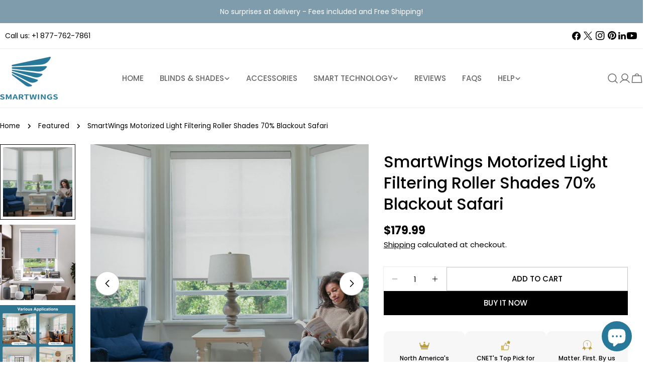

--- FILE ---
content_type: text/html; charset=utf-8
request_url: https://www.smartwingshome.com/products/smartwings-motorized-light-filtering-roller-shades-70-blackout-safari
body_size: 67649
content:
<!doctype html>
<html
  class="no-js"
  lang="en"
  
>
  <head>
    <meta charset="utf-8">
    <meta http-equiv="X-UA-Compatible" content="IE=edge">
    <meta name="viewport" content="width=device-width,initial-scale=1">
    <meta name="theme-color" content="">
    <link rel="canonical" href="https://www.smartwingshome.com/products/smartwings-motorized-light-filtering-roller-shades-70-blackout-safari">
    <link rel="preconnect" href="https://cdn.shopify.com" crossorigin><link rel="icon" type="image/png" href="//www.smartwingshome.com/cdn/shop/files/logo_01.png?crop=center&height=32&v=1734597829&width=32"><link rel="preconnect" href="https://fonts.shopifycdn.com" crossorigin><title>Light Filtering Roller Blinds Safari 70% Blackout &ndash; SmartWings</title>

    
      <meta name="description" content="SmartWings Motorized Light Filtering Roller Blinds control natural light while maintaining privacy, with a 70% blackout feature for added comfort safari.">
    


<meta property="og:site_name" content="SmartWings">
<meta property="og:url" content="https://www.smartwingshome.com/products/smartwings-motorized-light-filtering-roller-shades-70-blackout-safari">
<meta property="og:title" content="Light Filtering Roller Blinds Safari 70% Blackout">
<meta property="og:type" content="product">
<meta property="og:description" content="SmartWings Motorized Light Filtering Roller Blinds control natural light while maintaining privacy, with a 70% blackout feature for added comfort safari."><meta property="og:image" content="http://www.smartwingshome.com/cdn/shop/files/43.jpg?v=1767765809">
  <meta property="og:image:secure_url" content="https://www.smartwingshome.com/cdn/shop/files/43.jpg?v=1767765809">
  <meta property="og:image:width" content="1500">
  <meta property="og:image:height" content="1500"><meta property="og:price:amount" content="179.99">
  <meta property="og:price:currency" content="USD"><meta name="twitter:site" content="@smartwingsteam"><meta name="twitter:card" content="summary_large_image">
<meta name="twitter:title" content="Light Filtering Roller Blinds Safari 70% Blackout">
<meta name="twitter:description" content="SmartWings Motorized Light Filtering Roller Blinds control natural light while maintaining privacy, with a 70% blackout feature for added comfort safari.">

<style data-shopify>
  @font-face {
  font-family: Poppins;
  font-weight: 400;
  font-style: normal;
  font-display: swap;
  src: url("//www.smartwingshome.com/cdn/fonts/poppins/poppins_n4.0ba78fa5af9b0e1a374041b3ceaadf0a43b41362.woff2") format("woff2"),
       url("//www.smartwingshome.com/cdn/fonts/poppins/poppins_n4.214741a72ff2596839fc9760ee7a770386cf16ca.woff") format("woff");
}

  @font-face {
  font-family: Poppins;
  font-weight: 400;
  font-style: italic;
  font-display: swap;
  src: url("//www.smartwingshome.com/cdn/fonts/poppins/poppins_i4.846ad1e22474f856bd6b81ba4585a60799a9f5d2.woff2") format("woff2"),
       url("//www.smartwingshome.com/cdn/fonts/poppins/poppins_i4.56b43284e8b52fc64c1fd271f289a39e8477e9ec.woff") format("woff");
}

  @font-face {
  font-family: Poppins;
  font-weight: 700;
  font-style: normal;
  font-display: swap;
  src: url("//www.smartwingshome.com/cdn/fonts/poppins/poppins_n7.56758dcf284489feb014a026f3727f2f20a54626.woff2") format("woff2"),
       url("//www.smartwingshome.com/cdn/fonts/poppins/poppins_n7.f34f55d9b3d3205d2cd6f64955ff4b36f0cfd8da.woff") format("woff");
}

  @font-face {
  font-family: Poppins;
  font-weight: 700;
  font-style: italic;
  font-display: swap;
  src: url("//www.smartwingshome.com/cdn/fonts/poppins/poppins_i7.42fd71da11e9d101e1e6c7932199f925f9eea42d.woff2") format("woff2"),
       url("//www.smartwingshome.com/cdn/fonts/poppins/poppins_i7.ec8499dbd7616004e21155106d13837fff4cf556.woff") format("woff");
}

  @font-face {
  font-family: Poppins;
  font-weight: 700;
  font-style: normal;
  font-display: swap;
  src: url("//www.smartwingshome.com/cdn/fonts/poppins/poppins_n7.56758dcf284489feb014a026f3727f2f20a54626.woff2") format("woff2"),
       url("//www.smartwingshome.com/cdn/fonts/poppins/poppins_n7.f34f55d9b3d3205d2cd6f64955ff4b36f0cfd8da.woff") format("woff");
}

  @font-face {
  font-family: Poppins;
  font-weight: 700;
  font-style: italic;
  font-display: swap;
  src: url("//www.smartwingshome.com/cdn/fonts/poppins/poppins_i7.42fd71da11e9d101e1e6c7932199f925f9eea42d.woff2") format("woff2"),
       url("//www.smartwingshome.com/cdn/fonts/poppins/poppins_i7.ec8499dbd7616004e21155106d13837fff4cf556.woff") format("woff");
}

  @font-face {
  font-family: Poppins;
  font-weight: 500;
  font-style: normal;
  font-display: swap;
  src: url("//www.smartwingshome.com/cdn/fonts/poppins/poppins_n5.ad5b4b72b59a00358afc706450c864c3c8323842.woff2") format("woff2"),
       url("//www.smartwingshome.com/cdn/fonts/poppins/poppins_n5.33757fdf985af2d24b32fcd84c9a09224d4b2c39.woff") format("woff");
}

  @font-face {
  font-family: Poppins;
  font-weight: 500;
  font-style: normal;
  font-display: swap;
  src: url("//www.smartwingshome.com/cdn/fonts/poppins/poppins_n5.ad5b4b72b59a00358afc706450c864c3c8323842.woff2") format("woff2"),
       url("//www.smartwingshome.com/cdn/fonts/poppins/poppins_n5.33757fdf985af2d24b32fcd84c9a09224d4b2c39.woff") format("woff");
}

  @font-face {
  font-family: Poppins;
  font-weight: 500;
  font-style: italic;
  font-display: swap;
  src: url("//www.smartwingshome.com/cdn/fonts/poppins/poppins_i5.6acfce842c096080e34792078ef3cb7c3aad24d4.woff2") format("woff2"),
       url("//www.smartwingshome.com/cdn/fonts/poppins/poppins_i5.a49113e4fe0ad7fd7716bd237f1602cbec299b3c.woff") format("woff");
}

  @font-face {
  font-family: Poppins;
  font-weight: 500;
  font-style: normal;
  font-display: swap;
  src: url("//www.smartwingshome.com/cdn/fonts/poppins/poppins_n5.ad5b4b72b59a00358afc706450c864c3c8323842.woff2") format("woff2"),
       url("//www.smartwingshome.com/cdn/fonts/poppins/poppins_n5.33757fdf985af2d24b32fcd84c9a09224d4b2c39.woff") format("woff");
}
@font-face {
  font-family: Poppins;
  font-weight: 500;
  font-style: normal;
  font-display: swap;
  src: url("//www.smartwingshome.com/cdn/fonts/poppins/poppins_n5.ad5b4b72b59a00358afc706450c864c3c8323842.woff2") format("woff2"),
       url("//www.smartwingshome.com/cdn/fonts/poppins/poppins_n5.33757fdf985af2d24b32fcd84c9a09224d4b2c39.woff") format("woff");
}
@font-face {
  font-family: Poppins;
  font-weight: 500;
  font-style: normal;
  font-display: swap;
  src: url("//www.smartwingshome.com/cdn/fonts/poppins/poppins_n5.ad5b4b72b59a00358afc706450c864c3c8323842.woff2") format("woff2"),
       url("//www.smartwingshome.com/cdn/fonts/poppins/poppins_n5.33757fdf985af2d24b32fcd84c9a09224d4b2c39.woff") format("woff");
}
@font-face {
  font-family: Poppins;
  font-weight: 500;
  font-style: normal;
  font-display: swap;
  src: url("//www.smartwingshome.com/cdn/fonts/poppins/poppins_n5.ad5b4b72b59a00358afc706450c864c3c8323842.woff2") format("woff2"),
       url("//www.smartwingshome.com/cdn/fonts/poppins/poppins_n5.33757fdf985af2d24b32fcd84c9a09224d4b2c39.woff") format("woff");
}


  
    :root,
.color-scheme-1 {
      --color-background: 255,255,255;
      --color-secondary-background: 246,242,238;
      --color-primary: 214,58,47;
      --color-text-heading: 0,0,0;
      --color-foreground: 0,0,0;
      --color-border: 237,237,237;
      --color-button: 0,0,0;
      --color-button-text: 255,255,255;
      --color-secondary-button: 255,255,255;
      --color-secondary-button-border: 197,194,190;
      --color-secondary-button-text: 0,0,0;
      --color-button-hover-background: 0,0,0;
      --color-button-hover-text: 255,255,255;
      --color-button-before: #333333;
      --color-field: 245,245,245;
      --color-field-text: 0,0,0;
      --color-link: 0,0,0;
      --color-link-hover: 0,0,0;
      --color-product-price-sale: 214,58,47;
      --color-foreground-lighten-60: #666666;
      --color-foreground-lighten-19: #cfcfcf;
    }
    @media (min-width: 768px) {
      body .desktop-color-scheme-1 {
        --color-background: 255,255,255;
      --color-secondary-background: 246,242,238;
      --color-primary: 214,58,47;
      --color-text-heading: 0,0,0;
      --color-foreground: 0,0,0;
      --color-border: 237,237,237;
      --color-button: 0,0,0;
      --color-button-text: 255,255,255;
      --color-secondary-button: 255,255,255;
      --color-secondary-button-border: 197,194,190;
      --color-secondary-button-text: 0,0,0;
      --color-button-hover-background: 0,0,0;
      --color-button-hover-text: 255,255,255;
      --color-button-before: #333333;
      --color-field: 245,245,245;
      --color-field-text: 0,0,0;
      --color-link: 0,0,0;
      --color-link-hover: 0,0,0;
      --color-product-price-sale: 214,58,47;
      --color-foreground-lighten-60: #666666;
      --color-foreground-lighten-19: #cfcfcf;
        color: rgb(var(--color-foreground));
        background-color: rgb(var(--color-background));
      }
    }
    @media (max-width: 767px) {
      body .mobile-color-scheme-1 {
        --color-background: 255,255,255;
      --color-secondary-background: 246,242,238;
      --color-primary: 214,58,47;
      --color-text-heading: 0,0,0;
      --color-foreground: 0,0,0;
      --color-border: 237,237,237;
      --color-button: 0,0,0;
      --color-button-text: 255,255,255;
      --color-secondary-button: 255,255,255;
      --color-secondary-button-border: 197,194,190;
      --color-secondary-button-text: 0,0,0;
      --color-button-hover-background: 0,0,0;
      --color-button-hover-text: 255,255,255;
      --color-button-before: #333333;
      --color-field: 245,245,245;
      --color-field-text: 0,0,0;
      --color-link: 0,0,0;
      --color-link-hover: 0,0,0;
      --color-product-price-sale: 214,58,47;
      --color-foreground-lighten-60: #666666;
      --color-foreground-lighten-19: #cfcfcf;
        color: rgb(var(--color-foreground));
        background-color: rgb(var(--color-background));
      }
    }
  
    
.color-scheme-2 {
      --color-background: 255,255,255;
      --color-secondary-background: 255,255,255;
      --color-primary: 214,58,47;
      --color-text-heading: 51,51,51;
      --color-foreground: 51,51,51;
      --color-border: 198,191,177;
      --color-button: 246,242,238;
      --color-button-text: 0,0,0;
      --color-secondary-button: 110,51,26;
      --color-secondary-button-border: 139,92,72;
      --color-secondary-button-text: 255,255,255;
      --color-button-hover-background: 246,242,238;
      --color-button-hover-text: 0,0,0;
      --color-button-before: #ffffff;
      --color-field: 255,255,255;
      --color-field-text: 0,0,0;
      --color-link: 51,51,51;
      --color-link-hover: 51,51,51;
      --color-product-price-sale: 214,58,47;
      --color-foreground-lighten-60: #858585;
      --color-foreground-lighten-19: #d8d8d8;
    }
    @media (min-width: 768px) {
      body .desktop-color-scheme-2 {
        --color-background: 255,255,255;
      --color-secondary-background: 255,255,255;
      --color-primary: 214,58,47;
      --color-text-heading: 51,51,51;
      --color-foreground: 51,51,51;
      --color-border: 198,191,177;
      --color-button: 246,242,238;
      --color-button-text: 0,0,0;
      --color-secondary-button: 110,51,26;
      --color-secondary-button-border: 139,92,72;
      --color-secondary-button-text: 255,255,255;
      --color-button-hover-background: 246,242,238;
      --color-button-hover-text: 0,0,0;
      --color-button-before: #ffffff;
      --color-field: 255,255,255;
      --color-field-text: 0,0,0;
      --color-link: 51,51,51;
      --color-link-hover: 51,51,51;
      --color-product-price-sale: 214,58,47;
      --color-foreground-lighten-60: #858585;
      --color-foreground-lighten-19: #d8d8d8;
        color: rgb(var(--color-foreground));
        background-color: rgb(var(--color-background));
      }
    }
    @media (max-width: 767px) {
      body .mobile-color-scheme-2 {
        --color-background: 255,255,255;
      --color-secondary-background: 255,255,255;
      --color-primary: 214,58,47;
      --color-text-heading: 51,51,51;
      --color-foreground: 51,51,51;
      --color-border: 198,191,177;
      --color-button: 246,242,238;
      --color-button-text: 0,0,0;
      --color-secondary-button: 110,51,26;
      --color-secondary-button-border: 139,92,72;
      --color-secondary-button-text: 255,255,255;
      --color-button-hover-background: 246,242,238;
      --color-button-hover-text: 0,0,0;
      --color-button-before: #ffffff;
      --color-field: 255,255,255;
      --color-field-text: 0,0,0;
      --color-link: 51,51,51;
      --color-link-hover: 51,51,51;
      --color-product-price-sale: 214,58,47;
      --color-foreground-lighten-60: #858585;
      --color-foreground-lighten-19: #d8d8d8;
        color: rgb(var(--color-foreground));
        background-color: rgb(var(--color-background));
      }
    }
  
    
.color-scheme-3 {
      --color-background: 246,242,238;
      --color-secondary-background: 246,242,238;
      --color-primary: 214,58,47;
      --color-text-heading: 0,0,0;
      --color-foreground: 0,0,0;
      --color-border: 230,230,230;
      --color-button: 0,0,0;
      --color-button-text: 255,255,255;
      --color-secondary-button: 246,242,238;
      --color-secondary-button-border: 209,206,202;
      --color-secondary-button-text: 0,0,0;
      --color-button-hover-background: 0,0,0;
      --color-button-hover-text: 255,255,255;
      --color-button-before: #333333;
      --color-field: 255,255,255;
      --color-field-text: 0,0,0;
      --color-link: 0,0,0;
      --color-link-hover: 0,0,0;
      --color-product-price-sale: 214,58,47;
      --color-foreground-lighten-60: #62615f;
      --color-foreground-lighten-19: #c7c4c1;
    }
    @media (min-width: 768px) {
      body .desktop-color-scheme-3 {
        --color-background: 246,242,238;
      --color-secondary-background: 246,242,238;
      --color-primary: 214,58,47;
      --color-text-heading: 0,0,0;
      --color-foreground: 0,0,0;
      --color-border: 230,230,230;
      --color-button: 0,0,0;
      --color-button-text: 255,255,255;
      --color-secondary-button: 246,242,238;
      --color-secondary-button-border: 209,206,202;
      --color-secondary-button-text: 0,0,0;
      --color-button-hover-background: 0,0,0;
      --color-button-hover-text: 255,255,255;
      --color-button-before: #333333;
      --color-field: 255,255,255;
      --color-field-text: 0,0,0;
      --color-link: 0,0,0;
      --color-link-hover: 0,0,0;
      --color-product-price-sale: 214,58,47;
      --color-foreground-lighten-60: #62615f;
      --color-foreground-lighten-19: #c7c4c1;
        color: rgb(var(--color-foreground));
        background-color: rgb(var(--color-background));
      }
    }
    @media (max-width: 767px) {
      body .mobile-color-scheme-3 {
        --color-background: 246,242,238;
      --color-secondary-background: 246,242,238;
      --color-primary: 214,58,47;
      --color-text-heading: 0,0,0;
      --color-foreground: 0,0,0;
      --color-border: 230,230,230;
      --color-button: 0,0,0;
      --color-button-text: 255,255,255;
      --color-secondary-button: 246,242,238;
      --color-secondary-button-border: 209,206,202;
      --color-secondary-button-text: 0,0,0;
      --color-button-hover-background: 0,0,0;
      --color-button-hover-text: 255,255,255;
      --color-button-before: #333333;
      --color-field: 255,255,255;
      --color-field-text: 0,0,0;
      --color-link: 0,0,0;
      --color-link-hover: 0,0,0;
      --color-product-price-sale: 214,58,47;
      --color-foreground-lighten-60: #62615f;
      --color-foreground-lighten-19: #c7c4c1;
        color: rgb(var(--color-foreground));
        background-color: rgb(var(--color-background));
      }
    }
  
    
.color-scheme-4 {
      --color-background: 255,255,255;
      --color-secondary-background: 230,230,230;
      --color-primary: 214,58,47;
      --color-text-heading: 105,105,105;
      --color-foreground: 105,105,105;
      --color-border: 247,247,247;
      --color-button: 0,0,0;
      --color-button-text: 255,255,255;
      --color-secondary-button: 0,0,0;
      --color-secondary-button-border: 0,0,0;
      --color-secondary-button-text: 255,255,255;
      --color-button-hover-background: 0,0,0;
      --color-button-hover-text: 255,255,255;
      --color-button-before: #333333;
      --color-field: 247,247,247;
      --color-field-text: 0,0,0;
      --color-link: 105,105,105;
      --color-link-hover: 105,105,105;
      --color-product-price-sale: 214,58,47;
      --color-foreground-lighten-60: #a5a5a5;
      --color-foreground-lighten-19: #e3e3e3;
    }
    @media (min-width: 768px) {
      body .desktop-color-scheme-4 {
        --color-background: 255,255,255;
      --color-secondary-background: 230,230,230;
      --color-primary: 214,58,47;
      --color-text-heading: 105,105,105;
      --color-foreground: 105,105,105;
      --color-border: 247,247,247;
      --color-button: 0,0,0;
      --color-button-text: 255,255,255;
      --color-secondary-button: 0,0,0;
      --color-secondary-button-border: 0,0,0;
      --color-secondary-button-text: 255,255,255;
      --color-button-hover-background: 0,0,0;
      --color-button-hover-text: 255,255,255;
      --color-button-before: #333333;
      --color-field: 247,247,247;
      --color-field-text: 0,0,0;
      --color-link: 105,105,105;
      --color-link-hover: 105,105,105;
      --color-product-price-sale: 214,58,47;
      --color-foreground-lighten-60: #a5a5a5;
      --color-foreground-lighten-19: #e3e3e3;
        color: rgb(var(--color-foreground));
        background-color: rgb(var(--color-background));
      }
    }
    @media (max-width: 767px) {
      body .mobile-color-scheme-4 {
        --color-background: 255,255,255;
      --color-secondary-background: 230,230,230;
      --color-primary: 214,58,47;
      --color-text-heading: 105,105,105;
      --color-foreground: 105,105,105;
      --color-border: 247,247,247;
      --color-button: 0,0,0;
      --color-button-text: 255,255,255;
      --color-secondary-button: 0,0,0;
      --color-secondary-button-border: 0,0,0;
      --color-secondary-button-text: 255,255,255;
      --color-button-hover-background: 0,0,0;
      --color-button-hover-text: 255,255,255;
      --color-button-before: #333333;
      --color-field: 247,247,247;
      --color-field-text: 0,0,0;
      --color-link: 105,105,105;
      --color-link-hover: 105,105,105;
      --color-product-price-sale: 214,58,47;
      --color-foreground-lighten-60: #a5a5a5;
      --color-foreground-lighten-19: #e3e3e3;
        color: rgb(var(--color-foreground));
        background-color: rgb(var(--color-background));
      }
    }
  
    
.color-scheme-inverse {
      --color-background: 127,156,173;
      --color-secondary-background: 0,0,0;
      --color-primary: 214,58,47;
      --color-text-heading: 255,255,255;
      --color-foreground: 255,255,255;
      --color-border: 255,255,255;
      --color-button: 255,255,255;
      --color-button-text: 0,0,0;
      --color-secondary-button: 0,0,0;
      --color-secondary-button-border: 255,255,255;
      --color-secondary-button-text: 255,255,255;
      --color-button-hover-background: 255,255,255;
      --color-button-hover-text: 0,0,0;
      --color-button-before: #ffffff;
      --color-field: 255,255,255;
      --color-field-text: 0,0,0;
      --color-link: 255,255,255;
      --color-link-hover: 255,255,255;
      --color-product-price-sale: 214,58,47;
      --color-foreground-lighten-60: #ccd7de;
      --color-foreground-lighten-19: #97afbd;
    }
    @media (min-width: 768px) {
      body .desktop-color-scheme-inverse {
        --color-background: 127,156,173;
      --color-secondary-background: 0,0,0;
      --color-primary: 214,58,47;
      --color-text-heading: 255,255,255;
      --color-foreground: 255,255,255;
      --color-border: 255,255,255;
      --color-button: 255,255,255;
      --color-button-text: 0,0,0;
      --color-secondary-button: 0,0,0;
      --color-secondary-button-border: 255,255,255;
      --color-secondary-button-text: 255,255,255;
      --color-button-hover-background: 255,255,255;
      --color-button-hover-text: 0,0,0;
      --color-button-before: #ffffff;
      --color-field: 255,255,255;
      --color-field-text: 0,0,0;
      --color-link: 255,255,255;
      --color-link-hover: 255,255,255;
      --color-product-price-sale: 214,58,47;
      --color-foreground-lighten-60: #ccd7de;
      --color-foreground-lighten-19: #97afbd;
        color: rgb(var(--color-foreground));
        background-color: rgb(var(--color-background));
      }
    }
    @media (max-width: 767px) {
      body .mobile-color-scheme-inverse {
        --color-background: 127,156,173;
      --color-secondary-background: 0,0,0;
      --color-primary: 214,58,47;
      --color-text-heading: 255,255,255;
      --color-foreground: 255,255,255;
      --color-border: 255,255,255;
      --color-button: 255,255,255;
      --color-button-text: 0,0,0;
      --color-secondary-button: 0,0,0;
      --color-secondary-button-border: 255,255,255;
      --color-secondary-button-text: 255,255,255;
      --color-button-hover-background: 255,255,255;
      --color-button-hover-text: 0,0,0;
      --color-button-before: #ffffff;
      --color-field: 255,255,255;
      --color-field-text: 0,0,0;
      --color-link: 255,255,255;
      --color-link-hover: 255,255,255;
      --color-product-price-sale: 214,58,47;
      --color-foreground-lighten-60: #ccd7de;
      --color-foreground-lighten-19: #97afbd;
        color: rgb(var(--color-foreground));
        background-color: rgb(var(--color-background));
      }
    }
  
    
.color-scheme-6 {
      --color-background: 246,246,248;
      --color-secondary-background: 88,44,25;
      --color-primary: 214,58,47;
      --color-text-heading: 0,0,0;
      --color-foreground: 0,0,0;
      --color-border: 246,242,238;
      --color-button: 246,242,238;
      --color-button-text: 0,0,0;
      --color-secondary-button: 88,44,25;
      --color-secondary-button-border: 255,255,255;
      --color-secondary-button-text: 255,255,255;
      --color-button-hover-background: 0,0,0;
      --color-button-hover-text: 255,255,255;
      --color-button-before: #333333;
      --color-field: 255,255,255;
      --color-field-text: 0,0,0;
      --color-link: 0,0,0;
      --color-link-hover: 0,0,0;
      --color-product-price-sale: 214,58,47;
      --color-foreground-lighten-60: #626263;
      --color-foreground-lighten-19: #c7c7c9;
    }
    @media (min-width: 768px) {
      body .desktop-color-scheme-6 {
        --color-background: 246,246,248;
      --color-secondary-background: 88,44,25;
      --color-primary: 214,58,47;
      --color-text-heading: 0,0,0;
      --color-foreground: 0,0,0;
      --color-border: 246,242,238;
      --color-button: 246,242,238;
      --color-button-text: 0,0,0;
      --color-secondary-button: 88,44,25;
      --color-secondary-button-border: 255,255,255;
      --color-secondary-button-text: 255,255,255;
      --color-button-hover-background: 0,0,0;
      --color-button-hover-text: 255,255,255;
      --color-button-before: #333333;
      --color-field: 255,255,255;
      --color-field-text: 0,0,0;
      --color-link: 0,0,0;
      --color-link-hover: 0,0,0;
      --color-product-price-sale: 214,58,47;
      --color-foreground-lighten-60: #626263;
      --color-foreground-lighten-19: #c7c7c9;
        color: rgb(var(--color-foreground));
        background-color: rgb(var(--color-background));
      }
    }
    @media (max-width: 767px) {
      body .mobile-color-scheme-6 {
        --color-background: 246,246,248;
      --color-secondary-background: 88,44,25;
      --color-primary: 214,58,47;
      --color-text-heading: 0,0,0;
      --color-foreground: 0,0,0;
      --color-border: 246,242,238;
      --color-button: 246,242,238;
      --color-button-text: 0,0,0;
      --color-secondary-button: 88,44,25;
      --color-secondary-button-border: 255,255,255;
      --color-secondary-button-text: 255,255,255;
      --color-button-hover-background: 0,0,0;
      --color-button-hover-text: 255,255,255;
      --color-button-before: #333333;
      --color-field: 255,255,255;
      --color-field-text: 0,0,0;
      --color-link: 0,0,0;
      --color-link-hover: 0,0,0;
      --color-product-price-sale: 214,58,47;
      --color-foreground-lighten-60: #626263;
      --color-foreground-lighten-19: #c7c7c9;
        color: rgb(var(--color-foreground));
        background-color: rgb(var(--color-background));
      }
    }
  
    
.color-scheme-7 {
      --color-background: 0,0,0;
      --color-secondary-background: 0,0,0;
      --color-primary: 231,255,161;
      --color-text-heading: 255,255,255;
      --color-foreground: 255,255,255;
      --color-border: 230,230,230;
      --color-button: 255,255,255;
      --color-button-text: 0,0,0;
      --color-secondary-button: 0,0,0;
      --color-secondary-button-border: 255,255,255;
      --color-secondary-button-text: 255,255,255;
      --color-button-hover-background: 255,255,255;
      --color-button-hover-text: 0,0,0;
      --color-button-before: #ffffff;
      --color-field: 255,255,255;
      --color-field-text: 0,0,0;
      --color-link: 255,255,255;
      --color-link-hover: 255,255,255;
      --color-product-price-sale: 214,58,47;
      --color-foreground-lighten-60: #999999;
      --color-foreground-lighten-19: #303030;
    }
    @media (min-width: 768px) {
      body .desktop-color-scheme-7 {
        --color-background: 0,0,0;
      --color-secondary-background: 0,0,0;
      --color-primary: 231,255,161;
      --color-text-heading: 255,255,255;
      --color-foreground: 255,255,255;
      --color-border: 230,230,230;
      --color-button: 255,255,255;
      --color-button-text: 0,0,0;
      --color-secondary-button: 0,0,0;
      --color-secondary-button-border: 255,255,255;
      --color-secondary-button-text: 255,255,255;
      --color-button-hover-background: 255,255,255;
      --color-button-hover-text: 0,0,0;
      --color-button-before: #ffffff;
      --color-field: 255,255,255;
      --color-field-text: 0,0,0;
      --color-link: 255,255,255;
      --color-link-hover: 255,255,255;
      --color-product-price-sale: 214,58,47;
      --color-foreground-lighten-60: #999999;
      --color-foreground-lighten-19: #303030;
        color: rgb(var(--color-foreground));
        background-color: rgb(var(--color-background));
      }
    }
    @media (max-width: 767px) {
      body .mobile-color-scheme-7 {
        --color-background: 0,0,0;
      --color-secondary-background: 0,0,0;
      --color-primary: 231,255,161;
      --color-text-heading: 255,255,255;
      --color-foreground: 255,255,255;
      --color-border: 230,230,230;
      --color-button: 255,255,255;
      --color-button-text: 0,0,0;
      --color-secondary-button: 0,0,0;
      --color-secondary-button-border: 255,255,255;
      --color-secondary-button-text: 255,255,255;
      --color-button-hover-background: 255,255,255;
      --color-button-hover-text: 0,0,0;
      --color-button-before: #ffffff;
      --color-field: 255,255,255;
      --color-field-text: 0,0,0;
      --color-link: 255,255,255;
      --color-link-hover: 255,255,255;
      --color-product-price-sale: 214,58,47;
      --color-foreground-lighten-60: #999999;
      --color-foreground-lighten-19: #303030;
        color: rgb(var(--color-foreground));
        background-color: rgb(var(--color-background));
      }
    }
  
    
.color-scheme-8 {
      --color-background: 41,120,153;
      --color-secondary-background: 255,255,255;
      --color-primary: 214,58,47;
      --color-text-heading: 255,255,255;
      --color-foreground: 255,255,255;
      --color-border: 230,230,230;
      --color-button: 0,0,0;
      --color-button-text: 255,255,255;
      --color-secondary-button: 255,255,255;
      --color-secondary-button-border: 255,255,255;
      --color-secondary-button-text: 255,255,255;
      --color-button-hover-background: 255,255,255;
      --color-button-hover-text: 0,0,0;
      --color-button-before: #ffffff;
      --color-field: 245,245,245;
      --color-field-text: 0,0,0;
      --color-link: 255,255,255;
      --color-link-hover: 255,255,255;
      --color-product-price-sale: 214,58,47;
      --color-foreground-lighten-60: #a9c9d6;
      --color-foreground-lighten-19: #5292ac;
    }
    @media (min-width: 768px) {
      body .desktop-color-scheme-8 {
        --color-background: 41,120,153;
      --color-secondary-background: 255,255,255;
      --color-primary: 214,58,47;
      --color-text-heading: 255,255,255;
      --color-foreground: 255,255,255;
      --color-border: 230,230,230;
      --color-button: 0,0,0;
      --color-button-text: 255,255,255;
      --color-secondary-button: 255,255,255;
      --color-secondary-button-border: 255,255,255;
      --color-secondary-button-text: 255,255,255;
      --color-button-hover-background: 255,255,255;
      --color-button-hover-text: 0,0,0;
      --color-button-before: #ffffff;
      --color-field: 245,245,245;
      --color-field-text: 0,0,0;
      --color-link: 255,255,255;
      --color-link-hover: 255,255,255;
      --color-product-price-sale: 214,58,47;
      --color-foreground-lighten-60: #a9c9d6;
      --color-foreground-lighten-19: #5292ac;
        color: rgb(var(--color-foreground));
        background-color: rgb(var(--color-background));
      }
    }
    @media (max-width: 767px) {
      body .mobile-color-scheme-8 {
        --color-background: 41,120,153;
      --color-secondary-background: 255,255,255;
      --color-primary: 214,58,47;
      --color-text-heading: 255,255,255;
      --color-foreground: 255,255,255;
      --color-border: 230,230,230;
      --color-button: 0,0,0;
      --color-button-text: 255,255,255;
      --color-secondary-button: 255,255,255;
      --color-secondary-button-border: 255,255,255;
      --color-secondary-button-text: 255,255,255;
      --color-button-hover-background: 255,255,255;
      --color-button-hover-text: 0,0,0;
      --color-button-before: #ffffff;
      --color-field: 245,245,245;
      --color-field-text: 0,0,0;
      --color-link: 255,255,255;
      --color-link-hover: 255,255,255;
      --color-product-price-sale: 214,58,47;
      --color-foreground-lighten-60: #a9c9d6;
      --color-foreground-lighten-19: #5292ac;
        color: rgb(var(--color-foreground));
        background-color: rgb(var(--color-background));
      }
    }
  
    
.color-scheme-9 {
      --color-background: 255,255,255;
      --color-secondary-background: 245,245,245;
      --color-primary: 214,58,47;
      --color-text-heading: 105,105,105;
      --color-foreground: 105,105,105;
      --color-border: 237,237,237;
      --color-button: 0,0,0;
      --color-button-text: 255,255,255;
      --color-secondary-button: 255,255,255;
      --color-secondary-button-border: 204,204,204;
      --color-secondary-button-text: 0,0,0;
      --color-button-hover-background: 0,0,0;
      --color-button-hover-text: 255,255,255;
      --color-button-before: #333333;
      --color-field: 245,245,245;
      --color-field-text: 0,0,0;
      --color-link: 105,105,105;
      --color-link-hover: 105,105,105;
      --color-product-price-sale: 214,58,47;
      --color-foreground-lighten-60: #a5a5a5;
      --color-foreground-lighten-19: #e3e3e3;
    }
    @media (min-width: 768px) {
      body .desktop-color-scheme-9 {
        --color-background: 255,255,255;
      --color-secondary-background: 245,245,245;
      --color-primary: 214,58,47;
      --color-text-heading: 105,105,105;
      --color-foreground: 105,105,105;
      --color-border: 237,237,237;
      --color-button: 0,0,0;
      --color-button-text: 255,255,255;
      --color-secondary-button: 255,255,255;
      --color-secondary-button-border: 204,204,204;
      --color-secondary-button-text: 0,0,0;
      --color-button-hover-background: 0,0,0;
      --color-button-hover-text: 255,255,255;
      --color-button-before: #333333;
      --color-field: 245,245,245;
      --color-field-text: 0,0,0;
      --color-link: 105,105,105;
      --color-link-hover: 105,105,105;
      --color-product-price-sale: 214,58,47;
      --color-foreground-lighten-60: #a5a5a5;
      --color-foreground-lighten-19: #e3e3e3;
        color: rgb(var(--color-foreground));
        background-color: rgb(var(--color-background));
      }
    }
    @media (max-width: 767px) {
      body .mobile-color-scheme-9 {
        --color-background: 255,255,255;
      --color-secondary-background: 245,245,245;
      --color-primary: 214,58,47;
      --color-text-heading: 105,105,105;
      --color-foreground: 105,105,105;
      --color-border: 237,237,237;
      --color-button: 0,0,0;
      --color-button-text: 255,255,255;
      --color-secondary-button: 255,255,255;
      --color-secondary-button-border: 204,204,204;
      --color-secondary-button-text: 0,0,0;
      --color-button-hover-background: 0,0,0;
      --color-button-hover-text: 255,255,255;
      --color-button-before: #333333;
      --color-field: 245,245,245;
      --color-field-text: 0,0,0;
      --color-link: 105,105,105;
      --color-link-hover: 105,105,105;
      --color-product-price-sale: 214,58,47;
      --color-foreground-lighten-60: #a5a5a5;
      --color-foreground-lighten-19: #e3e3e3;
        color: rgb(var(--color-foreground));
        background-color: rgb(var(--color-background));
      }
    }
  
    
.color-scheme-10 {
      --color-background: 0,0,0;
      --color-secondary-background: 0,0,0;
      --color-primary: 255,255,255;
      --color-text-heading: 255,255,255;
      --color-foreground: 255,255,255;
      --color-border: 230,230,230;
      --color-button: 255,255,255;
      --color-button-text: 0,0,0;
      --color-secondary-button: 0,0,0;
      --color-secondary-button-border: 255,255,255;
      --color-secondary-button-text: 255,255,255;
      --color-button-hover-background: 0,0,0;
      --color-button-hover-text: 255,255,255;
      --color-button-before: #333333;
      --color-field: 245,245,245;
      --color-field-text: 0,0,0;
      --color-link: 255,255,255;
      --color-link-hover: 255,255,255;
      --color-product-price-sale: 214,58,47;
      --color-foreground-lighten-60: #999999;
      --color-foreground-lighten-19: #303030;
    }
    @media (min-width: 768px) {
      body .desktop-color-scheme-10 {
        --color-background: 0,0,0;
      --color-secondary-background: 0,0,0;
      --color-primary: 255,255,255;
      --color-text-heading: 255,255,255;
      --color-foreground: 255,255,255;
      --color-border: 230,230,230;
      --color-button: 255,255,255;
      --color-button-text: 0,0,0;
      --color-secondary-button: 0,0,0;
      --color-secondary-button-border: 255,255,255;
      --color-secondary-button-text: 255,255,255;
      --color-button-hover-background: 0,0,0;
      --color-button-hover-text: 255,255,255;
      --color-button-before: #333333;
      --color-field: 245,245,245;
      --color-field-text: 0,0,0;
      --color-link: 255,255,255;
      --color-link-hover: 255,255,255;
      --color-product-price-sale: 214,58,47;
      --color-foreground-lighten-60: #999999;
      --color-foreground-lighten-19: #303030;
        color: rgb(var(--color-foreground));
        background-color: rgb(var(--color-background));
      }
    }
    @media (max-width: 767px) {
      body .mobile-color-scheme-10 {
        --color-background: 0,0,0;
      --color-secondary-background: 0,0,0;
      --color-primary: 255,255,255;
      --color-text-heading: 255,255,255;
      --color-foreground: 255,255,255;
      --color-border: 230,230,230;
      --color-button: 255,255,255;
      --color-button-text: 0,0,0;
      --color-secondary-button: 0,0,0;
      --color-secondary-button-border: 255,255,255;
      --color-secondary-button-text: 255,255,255;
      --color-button-hover-background: 0,0,0;
      --color-button-hover-text: 255,255,255;
      --color-button-before: #333333;
      --color-field: 245,245,245;
      --color-field-text: 0,0,0;
      --color-link: 255,255,255;
      --color-link-hover: 255,255,255;
      --color-product-price-sale: 214,58,47;
      --color-foreground-lighten-60: #999999;
      --color-foreground-lighten-19: #303030;
        color: rgb(var(--color-foreground));
        background-color: rgb(var(--color-background));
      }
    }
  
    
.color-scheme-11 {
      --color-background: 243,238,234;
      --color-secondary-background: 247,247,247;
      --color-primary: 214,58,47;
      --color-text-heading: 255,255,255;
      --color-foreground: 255,255,255;
      --color-border: 255,255,255;
      --color-button: 0,0,0;
      --color-button-text: 255,255,255;
      --color-secondary-button: 233,233,233;
      --color-secondary-button-border: 233,233,233;
      --color-secondary-button-text: 0,0,0;
      --color-button-hover-background: 0,0,0;
      --color-button-hover-text: 255,255,255;
      --color-button-before: #333333;
      --color-field: 255,255,255;
      --color-field-text: 0,0,0;
      --color-link: 255,255,255;
      --color-link-hover: 255,255,255;
      --color-product-price-sale: 214,58,47;
      --color-foreground-lighten-60: #faf8f7;
      --color-foreground-lighten-19: #f5f1ee;
    }
    @media (min-width: 768px) {
      body .desktop-color-scheme-11 {
        --color-background: 243,238,234;
      --color-secondary-background: 247,247,247;
      --color-primary: 214,58,47;
      --color-text-heading: 255,255,255;
      --color-foreground: 255,255,255;
      --color-border: 255,255,255;
      --color-button: 0,0,0;
      --color-button-text: 255,255,255;
      --color-secondary-button: 233,233,233;
      --color-secondary-button-border: 233,233,233;
      --color-secondary-button-text: 0,0,0;
      --color-button-hover-background: 0,0,0;
      --color-button-hover-text: 255,255,255;
      --color-button-before: #333333;
      --color-field: 255,255,255;
      --color-field-text: 0,0,0;
      --color-link: 255,255,255;
      --color-link-hover: 255,255,255;
      --color-product-price-sale: 214,58,47;
      --color-foreground-lighten-60: #faf8f7;
      --color-foreground-lighten-19: #f5f1ee;
        color: rgb(var(--color-foreground));
        background-color: rgb(var(--color-background));
      }
    }
    @media (max-width: 767px) {
      body .mobile-color-scheme-11 {
        --color-background: 243,238,234;
      --color-secondary-background: 247,247,247;
      --color-primary: 214,58,47;
      --color-text-heading: 255,255,255;
      --color-foreground: 255,255,255;
      --color-border: 255,255,255;
      --color-button: 0,0,0;
      --color-button-text: 255,255,255;
      --color-secondary-button: 233,233,233;
      --color-secondary-button-border: 233,233,233;
      --color-secondary-button-text: 0,0,0;
      --color-button-hover-background: 0,0,0;
      --color-button-hover-text: 255,255,255;
      --color-button-before: #333333;
      --color-field: 255,255,255;
      --color-field-text: 0,0,0;
      --color-link: 255,255,255;
      --color-link-hover: 255,255,255;
      --color-product-price-sale: 214,58,47;
      --color-foreground-lighten-60: #faf8f7;
      --color-foreground-lighten-19: #f5f1ee;
        color: rgb(var(--color-foreground));
        background-color: rgb(var(--color-background));
      }
    }
  

  body, .color-scheme-1, .color-scheme-2, .color-scheme-3, .color-scheme-4, .color-scheme-inverse, .color-scheme-6, .color-scheme-7, .color-scheme-8, .color-scheme-9, .color-scheme-10, .color-scheme-11 {
    color: rgb(var(--color-foreground));
    background-color: rgb(var(--color-background));
  }

  :root {
    /* Animation variable */
    --animation-nav: .5s cubic-bezier(.6, 0, .4, 1);
    --animation-default: .5s cubic-bezier(.3, 1, .3, 1);
    --animation-fast: .3s cubic-bezier(.7, 0, .3, 1);
    --transform-origin-start: left;
    --transform-origin-end: right;
    --duration-default: 200ms;
    --duration-image: 1000ms;

    --font-body-family: Poppins, sans-serif;
    --font-body-style: normal;
    --font-body-weight: 400;
    --font-body-weight-bolder: 700;
    --font-body-weight-bold: 700;
    --font-body-size: 1.5rem;
    --font-body-line-height: 1.6;

    --font-heading-family: Poppins, sans-serif;
    --font-heading-style: normal;
    --font-heading-weight: 500;
    --font-heading-letter-spacing: 0.0em;
    --font-heading-transform: none;
    --font-heading-scale: 1.0;
    --font-heading-mobile-scale: 0.8;

    --font-hd1-transform:none;

    --font-subheading-family: Poppins, sans-serif;
    --font-subheading-weight: 500;
    --font-subheading-scale: 1.0;
    --font-subheading-transform: uppercase;
    --font-subheading-letter-spacing: 0.0em;

    --font-navigation-family: Poppins, sans-serif;
    --font-navigation-weight: 500;
    --navigation-transform: uppercase;

    --font-button-family: Poppins, sans-serif;
    --font-button-weight: 500;
    --buttons-letter-spacing: 0.0em;
    --buttons-transform: uppercase;
    --buttons-height: 4.8rem;
    --buttons-border-width: 1px;
    --inputs-border-width: 1px;

    --font-pcard-title-family: Poppins, sans-serif;
    --font-pcard-title-style: normal;
    --font-pcard-title-weight: 500;
    --font-pcard-title-scale: 1.1;
    --font-pcard-title-transform: none;

    --font-hd1-size: 7.0rem;
    --font-hd2-size: 5.6rem;
    --font-hd3-size: 4.2rem;
    --font-h1-size: calc(var(--font-heading-scale) * 4rem);
    --font-h2-size: calc(var(--font-heading-scale) * 3.2rem);
    --font-h3-size: calc(var(--font-heading-scale) * 2.8rem);
    --font-h4-size: calc(var(--font-heading-scale) * 2.2rem);
    --font-h5-size: calc(var(--font-heading-scale) * 1.8rem);
    --font-h6-size: calc(var(--font-heading-scale) * 1.6rem);
    --font-subheading-size: calc(var(--font-subheading-scale) * var(--font-body-size));
    --font-pcard-title-size: calc(var(--font-pcard-title-scale) * var(--font-body-size));

    --color-badge-sale: #a42003;
    --color-badge-sale-text: #FFFFFF;
    --color-badge-soldout: #a5a4ab;
    --color-badge-soldout-text: #FFFFFF;
    --color-badge-hot: #000000;
    --color-badge-hot-text: #FFFFFF;
    --color-badge-new: #054e4a;
    --color-badge-new-text: #FFFFFF;
    --color-cart-bubble: #000000;
    --color-keyboard-focus: 11 97 205;

    --buttons-radius: 0.0rem;
    --inputs-radius: 0.0rem;
    --textareas-radius: 0.0rem;
    --blocks-radius: 0.0rem;
    --blocks-radius-mobile: 0.0rem;
    --small-blocks-radius: 0.0rem;
    --medium-blocks-radius: 0.0rem;
    --pcard-radius: 0.0rem;
    --pcard-inner-radius: 0.0rem;
    --badges-radius: 0.0rem;

    --page-width: 1410px;
    --page-width-margin: 0rem;
    --header-padding-bottom: 4rem;
    --header-padding-bottom-mobile: 3.2rem;
    --header-padding-bottom-large: 6rem;
    --header-padding-bottom-large-lg: 4rem;
  }

  *,
  *::before,
  *::after {
    box-sizing: inherit;
  }

  html {
    box-sizing: border-box;
    font-size: 62.5%;
    height: 100%;
  }

  body {
    min-height: 100%;
    margin: 0;
    font-family: var(--font-body-family);
    font-style: var(--font-body-style);
    font-weight: var(--font-body-weight);
    font-size: var(--font-body-size);
    line-height: var(--font-body-line-height);
    -webkit-font-smoothing: antialiased;
    -moz-osx-font-smoothing: grayscale;
    touch-action: manipulation;
    -webkit-text-size-adjust: 100%;
    font-feature-settings: normal;
  }
  @media (min-width: 1485px) {
    .swiper-controls--outside {
      --swiper-navigation-offset-x: calc((var(--swiper-navigation-size) + 2.7rem) * -1);
    }
  }
</style>

  <link rel="preload" as="font" href="//www.smartwingshome.com/cdn/fonts/poppins/poppins_n4.0ba78fa5af9b0e1a374041b3ceaadf0a43b41362.woff2" type="font/woff2" crossorigin>
  

  <link rel="preload" as="font" href="//www.smartwingshome.com/cdn/fonts/poppins/poppins_n5.ad5b4b72b59a00358afc706450c864c3c8323842.woff2" type="font/woff2" crossorigin>
  
<link href="//www.smartwingshome.com/cdn/shop/t/18/assets/vendor.css?v=94183888130352382221754620633" rel="stylesheet" type="text/css" media="all" /><link href="//www.smartwingshome.com/cdn/shop/t/18/assets/theme.css?v=65716781810230575091766568311" rel="stylesheet" type="text/css" media="all" /><script>window.performance && window.performance.mark && window.performance.mark('shopify.content_for_header.start');</script><meta name="google-site-verification" content="MbFZXhQGyo-FhaiTacvDUe_RzNUoaL7UGgDRsRFvWJc">
<meta id="shopify-digital-wallet" name="shopify-digital-wallet" content="/57302155461/digital_wallets/dialog">
<meta name="shopify-checkout-api-token" content="2388da842d7d4be4894a2c9ce65755bc">
<meta id="in-context-paypal-metadata" data-shop-id="57302155461" data-venmo-supported="true" data-environment="production" data-locale="en_US" data-paypal-v4="true" data-currency="USD">
<link rel="alternate" type="application/json+oembed" href="https://www.smartwingshome.com/products/smartwings-motorized-light-filtering-roller-shades-70-blackout-safari.oembed">
<script async="async" src="/checkouts/internal/preloads.js?locale=en-US"></script>
<link rel="preconnect" href="https://shop.app" crossorigin="anonymous">
<script async="async" src="https://shop.app/checkouts/internal/preloads.js?locale=en-US&shop_id=57302155461" crossorigin="anonymous"></script>
<script id="apple-pay-shop-capabilities" type="application/json">{"shopId":57302155461,"countryCode":"US","currencyCode":"USD","merchantCapabilities":["supports3DS"],"merchantId":"gid:\/\/shopify\/Shop\/57302155461","merchantName":"SmartWings","requiredBillingContactFields":["postalAddress","email","phone"],"requiredShippingContactFields":["postalAddress","email","phone"],"shippingType":"shipping","supportedNetworks":["visa","masterCard","amex","discover","elo","jcb"],"total":{"type":"pending","label":"SmartWings","amount":"1.00"},"shopifyPaymentsEnabled":true,"supportsSubscriptions":true}</script>
<script id="shopify-features" type="application/json">{"accessToken":"2388da842d7d4be4894a2c9ce65755bc","betas":["rich-media-storefront-analytics"],"domain":"www.smartwingshome.com","predictiveSearch":true,"shopId":57302155461,"locale":"en"}</script>
<script>var Shopify = Shopify || {};
Shopify.shop = "smartwingshome.myshopify.com";
Shopify.locale = "en";
Shopify.currency = {"active":"USD","rate":"1.0"};
Shopify.country = "US";
Shopify.theme = {"name":"Modiva","id":148386873541,"schema_name":"Sleek","schema_version":"1.9.1","theme_store_id":2821,"role":"main"};
Shopify.theme.handle = "null";
Shopify.theme.style = {"id":null,"handle":null};
Shopify.cdnHost = "www.smartwingshome.com/cdn";
Shopify.routes = Shopify.routes || {};
Shopify.routes.root = "/";</script>
<script type="module">!function(o){(o.Shopify=o.Shopify||{}).modules=!0}(window);</script>
<script>!function(o){function n(){var o=[];function n(){o.push(Array.prototype.slice.apply(arguments))}return n.q=o,n}var t=o.Shopify=o.Shopify||{};t.loadFeatures=n(),t.autoloadFeatures=n()}(window);</script>
<script>
  window.ShopifyPay = window.ShopifyPay || {};
  window.ShopifyPay.apiHost = "shop.app\/pay";
  window.ShopifyPay.redirectState = null;
</script>
<script id="shop-js-analytics" type="application/json">{"pageType":"product"}</script>
<script defer="defer" async type="module" src="//www.smartwingshome.com/cdn/shopifycloud/shop-js/modules/v2/client.init-shop-cart-sync_BN7fPSNr.en.esm.js"></script>
<script defer="defer" async type="module" src="//www.smartwingshome.com/cdn/shopifycloud/shop-js/modules/v2/chunk.common_Cbph3Kss.esm.js"></script>
<script defer="defer" async type="module" src="//www.smartwingshome.com/cdn/shopifycloud/shop-js/modules/v2/chunk.modal_DKumMAJ1.esm.js"></script>
<script type="module">
  await import("//www.smartwingshome.com/cdn/shopifycloud/shop-js/modules/v2/client.init-shop-cart-sync_BN7fPSNr.en.esm.js");
await import("//www.smartwingshome.com/cdn/shopifycloud/shop-js/modules/v2/chunk.common_Cbph3Kss.esm.js");
await import("//www.smartwingshome.com/cdn/shopifycloud/shop-js/modules/v2/chunk.modal_DKumMAJ1.esm.js");

  window.Shopify.SignInWithShop?.initShopCartSync?.({"fedCMEnabled":true,"windoidEnabled":true});

</script>
<script defer="defer" async type="module" src="//www.smartwingshome.com/cdn/shopifycloud/shop-js/modules/v2/client.payment-terms_BxzfvcZJ.en.esm.js"></script>
<script defer="defer" async type="module" src="//www.smartwingshome.com/cdn/shopifycloud/shop-js/modules/v2/chunk.common_Cbph3Kss.esm.js"></script>
<script defer="defer" async type="module" src="//www.smartwingshome.com/cdn/shopifycloud/shop-js/modules/v2/chunk.modal_DKumMAJ1.esm.js"></script>
<script type="module">
  await import("//www.smartwingshome.com/cdn/shopifycloud/shop-js/modules/v2/client.payment-terms_BxzfvcZJ.en.esm.js");
await import("//www.smartwingshome.com/cdn/shopifycloud/shop-js/modules/v2/chunk.common_Cbph3Kss.esm.js");
await import("//www.smartwingshome.com/cdn/shopifycloud/shop-js/modules/v2/chunk.modal_DKumMAJ1.esm.js");

  
</script>
<script>
  window.Shopify = window.Shopify || {};
  if (!window.Shopify.featureAssets) window.Shopify.featureAssets = {};
  window.Shopify.featureAssets['shop-js'] = {"shop-cart-sync":["modules/v2/client.shop-cart-sync_CJVUk8Jm.en.esm.js","modules/v2/chunk.common_Cbph3Kss.esm.js","modules/v2/chunk.modal_DKumMAJ1.esm.js"],"init-fed-cm":["modules/v2/client.init-fed-cm_7Fvt41F4.en.esm.js","modules/v2/chunk.common_Cbph3Kss.esm.js","modules/v2/chunk.modal_DKumMAJ1.esm.js"],"init-shop-email-lookup-coordinator":["modules/v2/client.init-shop-email-lookup-coordinator_Cc088_bR.en.esm.js","modules/v2/chunk.common_Cbph3Kss.esm.js","modules/v2/chunk.modal_DKumMAJ1.esm.js"],"init-windoid":["modules/v2/client.init-windoid_hPopwJRj.en.esm.js","modules/v2/chunk.common_Cbph3Kss.esm.js","modules/v2/chunk.modal_DKumMAJ1.esm.js"],"shop-button":["modules/v2/client.shop-button_B0jaPSNF.en.esm.js","modules/v2/chunk.common_Cbph3Kss.esm.js","modules/v2/chunk.modal_DKumMAJ1.esm.js"],"shop-cash-offers":["modules/v2/client.shop-cash-offers_DPIskqss.en.esm.js","modules/v2/chunk.common_Cbph3Kss.esm.js","modules/v2/chunk.modal_DKumMAJ1.esm.js"],"shop-toast-manager":["modules/v2/client.shop-toast-manager_CK7RT69O.en.esm.js","modules/v2/chunk.common_Cbph3Kss.esm.js","modules/v2/chunk.modal_DKumMAJ1.esm.js"],"init-shop-cart-sync":["modules/v2/client.init-shop-cart-sync_BN7fPSNr.en.esm.js","modules/v2/chunk.common_Cbph3Kss.esm.js","modules/v2/chunk.modal_DKumMAJ1.esm.js"],"init-customer-accounts-sign-up":["modules/v2/client.init-customer-accounts-sign-up_CfPf4CXf.en.esm.js","modules/v2/client.shop-login-button_DeIztwXF.en.esm.js","modules/v2/chunk.common_Cbph3Kss.esm.js","modules/v2/chunk.modal_DKumMAJ1.esm.js"],"pay-button":["modules/v2/client.pay-button_CgIwFSYN.en.esm.js","modules/v2/chunk.common_Cbph3Kss.esm.js","modules/v2/chunk.modal_DKumMAJ1.esm.js"],"init-customer-accounts":["modules/v2/client.init-customer-accounts_DQ3x16JI.en.esm.js","modules/v2/client.shop-login-button_DeIztwXF.en.esm.js","modules/v2/chunk.common_Cbph3Kss.esm.js","modules/v2/chunk.modal_DKumMAJ1.esm.js"],"avatar":["modules/v2/client.avatar_BTnouDA3.en.esm.js"],"init-shop-for-new-customer-accounts":["modules/v2/client.init-shop-for-new-customer-accounts_CsZy_esa.en.esm.js","modules/v2/client.shop-login-button_DeIztwXF.en.esm.js","modules/v2/chunk.common_Cbph3Kss.esm.js","modules/v2/chunk.modal_DKumMAJ1.esm.js"],"shop-follow-button":["modules/v2/client.shop-follow-button_BRMJjgGd.en.esm.js","modules/v2/chunk.common_Cbph3Kss.esm.js","modules/v2/chunk.modal_DKumMAJ1.esm.js"],"checkout-modal":["modules/v2/client.checkout-modal_B9Drz_yf.en.esm.js","modules/v2/chunk.common_Cbph3Kss.esm.js","modules/v2/chunk.modal_DKumMAJ1.esm.js"],"shop-login-button":["modules/v2/client.shop-login-button_DeIztwXF.en.esm.js","modules/v2/chunk.common_Cbph3Kss.esm.js","modules/v2/chunk.modal_DKumMAJ1.esm.js"],"lead-capture":["modules/v2/client.lead-capture_DXYzFM3R.en.esm.js","modules/v2/chunk.common_Cbph3Kss.esm.js","modules/v2/chunk.modal_DKumMAJ1.esm.js"],"shop-login":["modules/v2/client.shop-login_CA5pJqmO.en.esm.js","modules/v2/chunk.common_Cbph3Kss.esm.js","modules/v2/chunk.modal_DKumMAJ1.esm.js"],"payment-terms":["modules/v2/client.payment-terms_BxzfvcZJ.en.esm.js","modules/v2/chunk.common_Cbph3Kss.esm.js","modules/v2/chunk.modal_DKumMAJ1.esm.js"]};
</script>
<script>(function() {
  var isLoaded = false;
  function asyncLoad() {
    if (isLoaded) return;
    isLoaded = true;
    var urls = ["https:\/\/loox.io\/widget\/E1W4pR5WUs\/loox.1635299235891.js?shop=smartwingshome.myshopify.com","https:\/\/pixel.orichi.info\/Content\/orichipixel.min.js?v=638149561476723593\u0026shop=smartwingshome.myshopify.com","https:\/\/static.affiliatly.com\/shopify\/v3\/shopify.js?affiliatly_code=AF-1053474\u0026s=2\u0026shop=smartwingshome.myshopify.com","https:\/\/ecommplugins-scripts.trustpilot.com\/v2.1\/js\/header.min.js?settings=eyJrZXkiOiI1bUMxUXJRcmZiQUwzYTlnIiwicyI6InNrdSJ9\u0026v=2.5\u0026shop=smartwingshome.myshopify.com","https:\/\/ecommplugins-trustboxsettings.trustpilot.com\/smartwingshome.myshopify.com.js?settings=1675325675393\u0026shop=smartwingshome.myshopify.com","https:\/\/static.shareasale.com\/json\/shopify\/deduplication.js?shop=smartwingshome.myshopify.com","https:\/\/static.shareasale.com\/json\/shopify\/shareasale-tracking.js?sasmid=119559\u0026ssmtid=19038\u0026shop=smartwingshome.myshopify.com","https:\/\/cdn.weglot.com\/weglot_script_tag.js?shop=smartwingshome.myshopify.com","https:\/\/chimpstatic.com\/mcjs-connected\/js\/users\/491f2cb44e97ff3654c0aec45\/b2d03130eea40034b96243b8f.js?shop=smartwingshome.myshopify.com","https:\/\/widget.trustpilot.com\/bootstrap\/v5\/tp.widget.sync.bootstrap.min.js?shop=smartwingshome.myshopify.com","https:\/\/app.mambasms.com\/launcher.js?shop=smartwingshome.myshopify.com","https:\/\/omnisnippet1.com\/platforms\/shopify.js?source=scriptTag\u0026v=2025-10-16T03\u0026shop=smartwingshome.myshopify.com"];
    for (var i = 0; i < urls.length; i++) {
      var s = document.createElement('script');
      s.type = 'text/javascript';
      s.async = true;
      s.src = urls[i];
      var x = document.getElementsByTagName('script')[0];
      x.parentNode.insertBefore(s, x);
    }
  };
  if(window.attachEvent) {
    window.attachEvent('onload', asyncLoad);
  } else {
    window.addEventListener('load', asyncLoad, false);
  }
})();</script>
<script id="__st">var __st={"a":57302155461,"offset":28800,"reqid":"adae956d-9d30-48a9-ada9-f66f10eb1af0-1769914630","pageurl":"www.smartwingshome.com\/products\/smartwings-motorized-light-filtering-roller-shades-70-blackout-safari","u":"8ea5b6d408fa","p":"product","rtyp":"product","rid":6900161970373};</script>
<script>window.ShopifyPaypalV4VisibilityTracking = true;</script>
<script id="captcha-bootstrap">!function(){'use strict';const t='contact',e='account',n='new_comment',o=[[t,t],['blogs',n],['comments',n],[t,'customer']],c=[[e,'customer_login'],[e,'guest_login'],[e,'recover_customer_password'],[e,'create_customer']],r=t=>t.map((([t,e])=>`form[action*='/${t}']:not([data-nocaptcha='true']) input[name='form_type'][value='${e}']`)).join(','),a=t=>()=>t?[...document.querySelectorAll(t)].map((t=>t.form)):[];function s(){const t=[...o],e=r(t);return a(e)}const i='password',u='form_key',d=['recaptcha-v3-token','g-recaptcha-response','h-captcha-response',i],f=()=>{try{return window.sessionStorage}catch{return}},m='__shopify_v',_=t=>t.elements[u];function p(t,e,n=!1){try{const o=window.sessionStorage,c=JSON.parse(o.getItem(e)),{data:r}=function(t){const{data:e,action:n}=t;return t[m]||n?{data:e,action:n}:{data:t,action:n}}(c);for(const[e,n]of Object.entries(r))t.elements[e]&&(t.elements[e].value=n);n&&o.removeItem(e)}catch(o){console.error('form repopulation failed',{error:o})}}const l='form_type',E='cptcha';function T(t){t.dataset[E]=!0}const w=window,h=w.document,L='Shopify',v='ce_forms',y='captcha';let A=!1;((t,e)=>{const n=(g='f06e6c50-85a8-45c8-87d0-21a2b65856fe',I='https://cdn.shopify.com/shopifycloud/storefront-forms-hcaptcha/ce_storefront_forms_captcha_hcaptcha.v1.5.2.iife.js',D={infoText:'Protected by hCaptcha',privacyText:'Privacy',termsText:'Terms'},(t,e,n)=>{const o=w[L][v],c=o.bindForm;if(c)return c(t,g,e,D).then(n);var r;o.q.push([[t,g,e,D],n]),r=I,A||(h.body.append(Object.assign(h.createElement('script'),{id:'captcha-provider',async:!0,src:r})),A=!0)});var g,I,D;w[L]=w[L]||{},w[L][v]=w[L][v]||{},w[L][v].q=[],w[L][y]=w[L][y]||{},w[L][y].protect=function(t,e){n(t,void 0,e),T(t)},Object.freeze(w[L][y]),function(t,e,n,w,h,L){const[v,y,A,g]=function(t,e,n){const i=e?o:[],u=t?c:[],d=[...i,...u],f=r(d),m=r(i),_=r(d.filter((([t,e])=>n.includes(e))));return[a(f),a(m),a(_),s()]}(w,h,L),I=t=>{const e=t.target;return e instanceof HTMLFormElement?e:e&&e.form},D=t=>v().includes(t);t.addEventListener('submit',(t=>{const e=I(t);if(!e)return;const n=D(e)&&!e.dataset.hcaptchaBound&&!e.dataset.recaptchaBound,o=_(e),c=g().includes(e)&&(!o||!o.value);(n||c)&&t.preventDefault(),c&&!n&&(function(t){try{if(!f())return;!function(t){const e=f();if(!e)return;const n=_(t);if(!n)return;const o=n.value;o&&e.removeItem(o)}(t);const e=Array.from(Array(32),(()=>Math.random().toString(36)[2])).join('');!function(t,e){_(t)||t.append(Object.assign(document.createElement('input'),{type:'hidden',name:u})),t.elements[u].value=e}(t,e),function(t,e){const n=f();if(!n)return;const o=[...t.querySelectorAll(`input[type='${i}']`)].map((({name:t})=>t)),c=[...d,...o],r={};for(const[a,s]of new FormData(t).entries())c.includes(a)||(r[a]=s);n.setItem(e,JSON.stringify({[m]:1,action:t.action,data:r}))}(t,e)}catch(e){console.error('failed to persist form',e)}}(e),e.submit())}));const S=(t,e)=>{t&&!t.dataset[E]&&(n(t,e.some((e=>e===t))),T(t))};for(const o of['focusin','change'])t.addEventListener(o,(t=>{const e=I(t);D(e)&&S(e,y())}));const B=e.get('form_key'),M=e.get(l),P=B&&M;t.addEventListener('DOMContentLoaded',(()=>{const t=y();if(P)for(const e of t)e.elements[l].value===M&&p(e,B);[...new Set([...A(),...v().filter((t=>'true'===t.dataset.shopifyCaptcha))])].forEach((e=>S(e,t)))}))}(h,new URLSearchParams(w.location.search),n,t,e,['guest_login'])})(!0,!0)}();</script>
<script integrity="sha256-4kQ18oKyAcykRKYeNunJcIwy7WH5gtpwJnB7kiuLZ1E=" data-source-attribution="shopify.loadfeatures" defer="defer" src="//www.smartwingshome.com/cdn/shopifycloud/storefront/assets/storefront/load_feature-a0a9edcb.js" crossorigin="anonymous"></script>
<script crossorigin="anonymous" defer="defer" src="//www.smartwingshome.com/cdn/shopifycloud/storefront/assets/shopify_pay/storefront-65b4c6d7.js?v=20250812"></script>
<script data-source-attribution="shopify.dynamic_checkout.dynamic.init">var Shopify=Shopify||{};Shopify.PaymentButton=Shopify.PaymentButton||{isStorefrontPortableWallets:!0,init:function(){window.Shopify.PaymentButton.init=function(){};var t=document.createElement("script");t.src="https://www.smartwingshome.com/cdn/shopifycloud/portable-wallets/latest/portable-wallets.en.js",t.type="module",document.head.appendChild(t)}};
</script>
<script data-source-attribution="shopify.dynamic_checkout.buyer_consent">
  function portableWalletsHideBuyerConsent(e){var t=document.getElementById("shopify-buyer-consent"),n=document.getElementById("shopify-subscription-policy-button");t&&n&&(t.classList.add("hidden"),t.setAttribute("aria-hidden","true"),n.removeEventListener("click",e))}function portableWalletsShowBuyerConsent(e){var t=document.getElementById("shopify-buyer-consent"),n=document.getElementById("shopify-subscription-policy-button");t&&n&&(t.classList.remove("hidden"),t.removeAttribute("aria-hidden"),n.addEventListener("click",e))}window.Shopify?.PaymentButton&&(window.Shopify.PaymentButton.hideBuyerConsent=portableWalletsHideBuyerConsent,window.Shopify.PaymentButton.showBuyerConsent=portableWalletsShowBuyerConsent);
</script>
<script>
  function portableWalletsCleanup(e){e&&e.src&&console.error("Failed to load portable wallets script "+e.src);var t=document.querySelectorAll("shopify-accelerated-checkout .shopify-payment-button__skeleton, shopify-accelerated-checkout-cart .wallet-cart-button__skeleton"),e=document.getElementById("shopify-buyer-consent");for(let e=0;e<t.length;e++)t[e].remove();e&&e.remove()}function portableWalletsNotLoadedAsModule(e){e instanceof ErrorEvent&&"string"==typeof e.message&&e.message.includes("import.meta")&&"string"==typeof e.filename&&e.filename.includes("portable-wallets")&&(window.removeEventListener("error",portableWalletsNotLoadedAsModule),window.Shopify.PaymentButton.failedToLoad=e,"loading"===document.readyState?document.addEventListener("DOMContentLoaded",window.Shopify.PaymentButton.init):window.Shopify.PaymentButton.init())}window.addEventListener("error",portableWalletsNotLoadedAsModule);
</script>

<script type="module" src="https://www.smartwingshome.com/cdn/shopifycloud/portable-wallets/latest/portable-wallets.en.js" onError="portableWalletsCleanup(this)" crossorigin="anonymous"></script>
<script nomodule>
  document.addEventListener("DOMContentLoaded", portableWalletsCleanup);
</script>

<link id="shopify-accelerated-checkout-styles" rel="stylesheet" media="screen" href="https://www.smartwingshome.com/cdn/shopifycloud/portable-wallets/latest/accelerated-checkout-backwards-compat.css" crossorigin="anonymous">
<style id="shopify-accelerated-checkout-cart">
        #shopify-buyer-consent {
  margin-top: 1em;
  display: inline-block;
  width: 100%;
}

#shopify-buyer-consent.hidden {
  display: none;
}

#shopify-subscription-policy-button {
  background: none;
  border: none;
  padding: 0;
  text-decoration: underline;
  font-size: inherit;
  cursor: pointer;
}

#shopify-subscription-policy-button::before {
  box-shadow: none;
}

      </style>

<script>window.performance && window.performance.mark && window.performance.mark('shopify.content_for_header.end');</script>

    <script src="//www.smartwingshome.com/cdn/shop/t/18/assets/vendor.js?v=174038403214335522651754620633" defer="defer"></script>
    <script src="//www.smartwingshome.com/cdn/shop/t/18/assets/theme.js?v=170693107832929272321754620633" defer="defer"></script><script>
      if (Shopify.designMode) {
        document.documentElement.classList.add('shopify-design-mode');
      }
    </script>
<script>
  window.FoxTheme = window.FoxTheme || {};
  document.documentElement.classList.replace('no-js', 'js');
  window.shopUrl = 'https://www.smartwingshome.com';
  window.FoxTheme.routes = {
    cart_add_url: '/cart/add',
    cart_change_url: '/cart/change',
    cart_update_url: '/cart/update',
    cart_url: '/cart',
    shop_url: 'https://www.smartwingshome.com',
    predictive_search_url: '/search/suggest',
  };

  FoxTheme.shippingCalculatorStrings = {
    error: "One or more errors occurred while retrieving the shipping rates:",
    notFound: "Sorry, we do not ship to your address.",
    oneResult: "There is one shipping rate for your address:",
    multipleResults: "There are multiple shipping rates for your address:",
  };

  FoxTheme.settings = {
    cartType: "drawer",
    moneyFormat: "${{amount}}",
    themeName: 'Sleek',
    themeVersion: '1.9.1'
  }

  FoxTheme.variantStrings = {
    addToCart: `Add to cart`,
    soldOut: `Sold out`,
    unavailable: `Unavailable`,
    unavailable_with_option: `[value] - Unavailable`,
  };

  FoxTheme.quickOrderListStrings = {
    itemsAdded: "[quantity] items added",
    itemAdded: "[quantity] item added",
    itemsRemoved: "[quantity] items removed",
    itemRemoved: "[quantity] item removed",
    viewCart: "View cart",
    each: "[money]\/ea",
    min_error: "This item has a minimum of [min]",
    max_error: "This item has a maximum of [max]",
    step_error: "You can only add this item in increments of [step]",
  };

  FoxTheme.accessibilityStrings = {
    imageAvailable: `Image [index] is now available in gallery view`,
    shareSuccess: `Copied`,
    pauseSlideshow: `Pause slideshow`,
    playSlideshow: `Play slideshow`,
    recipientFormExpanded: `Gift card recipient form expanded`,
    recipientFormCollapsed: `Gift card recipient form collapsed`,
    countrySelectorSearchCount: `[count] countries/regions found`,
  };
</script>

    
    
  <!-- BEGIN app block: shopify://apps/pagefly-page-builder/blocks/app-embed/83e179f7-59a0-4589-8c66-c0dddf959200 -->

<!-- BEGIN app snippet: pagefly-cro-ab-testing-main -->







<script>
  ;(function () {
    const url = new URL(window.location)
    const viewParam = url.searchParams.get('view')
    if (viewParam && viewParam.includes('variant-pf-')) {
      url.searchParams.set('pf_v', viewParam)
      url.searchParams.delete('view')
      window.history.replaceState({}, '', url)
    }
  })()
</script>



<script type='module'>
  
  window.PAGEFLY_CRO = window.PAGEFLY_CRO || {}

  window.PAGEFLY_CRO['data_debug'] = {
    original_template_suffix: "all_products",
    allow_ab_test: false,
    ab_test_start_time: 0,
    ab_test_end_time: 0,
    today_date_time: 1769914630000,
  }
  window.PAGEFLY_CRO['GA4'] = { enabled: false}
</script>

<!-- END app snippet -->








  <script src='https://cdn.shopify.com/extensions/019bf883-1122-7445-9dca-5d60e681c2c8/pagefly-page-builder-216/assets/pagefly-helper.js' defer='defer'></script>

  <script src='https://cdn.shopify.com/extensions/019bf883-1122-7445-9dca-5d60e681c2c8/pagefly-page-builder-216/assets/pagefly-general-helper.js' defer='defer'></script>

  <script src='https://cdn.shopify.com/extensions/019bf883-1122-7445-9dca-5d60e681c2c8/pagefly-page-builder-216/assets/pagefly-snap-slider.js' defer='defer'></script>

  <script src='https://cdn.shopify.com/extensions/019bf883-1122-7445-9dca-5d60e681c2c8/pagefly-page-builder-216/assets/pagefly-slideshow-v3.js' defer='defer'></script>

  <script src='https://cdn.shopify.com/extensions/019bf883-1122-7445-9dca-5d60e681c2c8/pagefly-page-builder-216/assets/pagefly-slideshow-v4.js' defer='defer'></script>

  <script src='https://cdn.shopify.com/extensions/019bf883-1122-7445-9dca-5d60e681c2c8/pagefly-page-builder-216/assets/pagefly-glider.js' defer='defer'></script>

  <script src='https://cdn.shopify.com/extensions/019bf883-1122-7445-9dca-5d60e681c2c8/pagefly-page-builder-216/assets/pagefly-slideshow-v1-v2.js' defer='defer'></script>

  <script src='https://cdn.shopify.com/extensions/019bf883-1122-7445-9dca-5d60e681c2c8/pagefly-page-builder-216/assets/pagefly-product-media.js' defer='defer'></script>

  <script src='https://cdn.shopify.com/extensions/019bf883-1122-7445-9dca-5d60e681c2c8/pagefly-page-builder-216/assets/pagefly-product.js' defer='defer'></script>


<script id='pagefly-helper-data' type='application/json'>
  {
    "page_optimization": {
      "assets_prefetching": false
    },
    "elements_asset_mapper": {
      "Accordion": "https://cdn.shopify.com/extensions/019bf883-1122-7445-9dca-5d60e681c2c8/pagefly-page-builder-216/assets/pagefly-accordion.js",
      "Accordion3": "https://cdn.shopify.com/extensions/019bf883-1122-7445-9dca-5d60e681c2c8/pagefly-page-builder-216/assets/pagefly-accordion3.js",
      "CountDown": "https://cdn.shopify.com/extensions/019bf883-1122-7445-9dca-5d60e681c2c8/pagefly-page-builder-216/assets/pagefly-countdown.js",
      "GMap1": "https://cdn.shopify.com/extensions/019bf883-1122-7445-9dca-5d60e681c2c8/pagefly-page-builder-216/assets/pagefly-gmap.js",
      "GMap2": "https://cdn.shopify.com/extensions/019bf883-1122-7445-9dca-5d60e681c2c8/pagefly-page-builder-216/assets/pagefly-gmap.js",
      "GMapBasicV2": "https://cdn.shopify.com/extensions/019bf883-1122-7445-9dca-5d60e681c2c8/pagefly-page-builder-216/assets/pagefly-gmap.js",
      "GMapAdvancedV2": "https://cdn.shopify.com/extensions/019bf883-1122-7445-9dca-5d60e681c2c8/pagefly-page-builder-216/assets/pagefly-gmap.js",
      "HTML.Video": "https://cdn.shopify.com/extensions/019bf883-1122-7445-9dca-5d60e681c2c8/pagefly-page-builder-216/assets/pagefly-htmlvideo.js",
      "HTML.Video2": "https://cdn.shopify.com/extensions/019bf883-1122-7445-9dca-5d60e681c2c8/pagefly-page-builder-216/assets/pagefly-htmlvideo2.js",
      "HTML.Video3": "https://cdn.shopify.com/extensions/019bf883-1122-7445-9dca-5d60e681c2c8/pagefly-page-builder-216/assets/pagefly-htmlvideo2.js",
      "BackgroundVideo": "https://cdn.shopify.com/extensions/019bf883-1122-7445-9dca-5d60e681c2c8/pagefly-page-builder-216/assets/pagefly-htmlvideo2.js",
      "Instagram": "https://cdn.shopify.com/extensions/019bf883-1122-7445-9dca-5d60e681c2c8/pagefly-page-builder-216/assets/pagefly-instagram.js",
      "Instagram2": "https://cdn.shopify.com/extensions/019bf883-1122-7445-9dca-5d60e681c2c8/pagefly-page-builder-216/assets/pagefly-instagram.js",
      "Insta3": "https://cdn.shopify.com/extensions/019bf883-1122-7445-9dca-5d60e681c2c8/pagefly-page-builder-216/assets/pagefly-instagram3.js",
      "Tabs": "https://cdn.shopify.com/extensions/019bf883-1122-7445-9dca-5d60e681c2c8/pagefly-page-builder-216/assets/pagefly-tab.js",
      "Tabs3": "https://cdn.shopify.com/extensions/019bf883-1122-7445-9dca-5d60e681c2c8/pagefly-page-builder-216/assets/pagefly-tab3.js",
      "ProductBox": "https://cdn.shopify.com/extensions/019bf883-1122-7445-9dca-5d60e681c2c8/pagefly-page-builder-216/assets/pagefly-cart.js",
      "FBPageBox2": "https://cdn.shopify.com/extensions/019bf883-1122-7445-9dca-5d60e681c2c8/pagefly-page-builder-216/assets/pagefly-facebook.js",
      "FBLikeButton2": "https://cdn.shopify.com/extensions/019bf883-1122-7445-9dca-5d60e681c2c8/pagefly-page-builder-216/assets/pagefly-facebook.js",
      "TwitterFeed2": "https://cdn.shopify.com/extensions/019bf883-1122-7445-9dca-5d60e681c2c8/pagefly-page-builder-216/assets/pagefly-twitter.js",
      "Paragraph4": "https://cdn.shopify.com/extensions/019bf883-1122-7445-9dca-5d60e681c2c8/pagefly-page-builder-216/assets/pagefly-paragraph4.js",

      "AliReviews": "https://cdn.shopify.com/extensions/019bf883-1122-7445-9dca-5d60e681c2c8/pagefly-page-builder-216/assets/pagefly-3rd-elements.js",
      "BackInStock": "https://cdn.shopify.com/extensions/019bf883-1122-7445-9dca-5d60e681c2c8/pagefly-page-builder-216/assets/pagefly-3rd-elements.js",
      "GloboBackInStock": "https://cdn.shopify.com/extensions/019bf883-1122-7445-9dca-5d60e681c2c8/pagefly-page-builder-216/assets/pagefly-3rd-elements.js",
      "GrowaveWishlist": "https://cdn.shopify.com/extensions/019bf883-1122-7445-9dca-5d60e681c2c8/pagefly-page-builder-216/assets/pagefly-3rd-elements.js",
      "InfiniteOptionsShopPad": "https://cdn.shopify.com/extensions/019bf883-1122-7445-9dca-5d60e681c2c8/pagefly-page-builder-216/assets/pagefly-3rd-elements.js",
      "InkybayProductPersonalizer": "https://cdn.shopify.com/extensions/019bf883-1122-7445-9dca-5d60e681c2c8/pagefly-page-builder-216/assets/pagefly-3rd-elements.js",
      "LimeSpot": "https://cdn.shopify.com/extensions/019bf883-1122-7445-9dca-5d60e681c2c8/pagefly-page-builder-216/assets/pagefly-3rd-elements.js",
      "Loox": "https://cdn.shopify.com/extensions/019bf883-1122-7445-9dca-5d60e681c2c8/pagefly-page-builder-216/assets/pagefly-3rd-elements.js",
      "Opinew": "https://cdn.shopify.com/extensions/019bf883-1122-7445-9dca-5d60e681c2c8/pagefly-page-builder-216/assets/pagefly-3rd-elements.js",
      "Powr": "https://cdn.shopify.com/extensions/019bf883-1122-7445-9dca-5d60e681c2c8/pagefly-page-builder-216/assets/pagefly-3rd-elements.js",
      "ProductReviews": "https://cdn.shopify.com/extensions/019bf883-1122-7445-9dca-5d60e681c2c8/pagefly-page-builder-216/assets/pagefly-3rd-elements.js",
      "PushOwl": "https://cdn.shopify.com/extensions/019bf883-1122-7445-9dca-5d60e681c2c8/pagefly-page-builder-216/assets/pagefly-3rd-elements.js",
      "ReCharge": "https://cdn.shopify.com/extensions/019bf883-1122-7445-9dca-5d60e681c2c8/pagefly-page-builder-216/assets/pagefly-3rd-elements.js",
      "Rivyo": "https://cdn.shopify.com/extensions/019bf883-1122-7445-9dca-5d60e681c2c8/pagefly-page-builder-216/assets/pagefly-3rd-elements.js",
      "TrackingMore": "https://cdn.shopify.com/extensions/019bf883-1122-7445-9dca-5d60e681c2c8/pagefly-page-builder-216/assets/pagefly-3rd-elements.js",
      "Vitals": "https://cdn.shopify.com/extensions/019bf883-1122-7445-9dca-5d60e681c2c8/pagefly-page-builder-216/assets/pagefly-3rd-elements.js",
      "Wiser": "https://cdn.shopify.com/extensions/019bf883-1122-7445-9dca-5d60e681c2c8/pagefly-page-builder-216/assets/pagefly-3rd-elements.js"
    },
    "custom_elements_mapper": {
      "pf-click-action-element": "https://cdn.shopify.com/extensions/019bf883-1122-7445-9dca-5d60e681c2c8/pagefly-page-builder-216/assets/pagefly-click-action-element.js",
      "pf-dialog-element": "https://cdn.shopify.com/extensions/019bf883-1122-7445-9dca-5d60e681c2c8/pagefly-page-builder-216/assets/pagefly-dialog-element.js"
    }
  }
</script>


<!-- END app block --><script src="https://cdn.shopify.com/extensions/e8878072-2f6b-4e89-8082-94b04320908d/inbox-1254/assets/inbox-chat-loader.js" type="text/javascript" defer="defer"></script>
<link href="https://cdn.shopify.com/extensions/019c04c3-a64f-7270-9637-3c07827ed711/advanced-product-options-181/assets/mws_apo_bundle.css" rel="stylesheet" type="text/css" media="all">
<link href="https://monorail-edge.shopifysvc.com" rel="dns-prefetch">
<script>(function(){if ("sendBeacon" in navigator && "performance" in window) {try {var session_token_from_headers = performance.getEntriesByType('navigation')[0].serverTiming.find(x => x.name == '_s').description;} catch {var session_token_from_headers = undefined;}var session_cookie_matches = document.cookie.match(/_shopify_s=([^;]*)/);var session_token_from_cookie = session_cookie_matches && session_cookie_matches.length === 2 ? session_cookie_matches[1] : "";var session_token = session_token_from_headers || session_token_from_cookie || "";function handle_abandonment_event(e) {var entries = performance.getEntries().filter(function(entry) {return /monorail-edge.shopifysvc.com/.test(entry.name);});if (!window.abandonment_tracked && entries.length === 0) {window.abandonment_tracked = true;var currentMs = Date.now();var navigation_start = performance.timing.navigationStart;var payload = {shop_id: 57302155461,url: window.location.href,navigation_start,duration: currentMs - navigation_start,session_token,page_type: "product"};window.navigator.sendBeacon("https://monorail-edge.shopifysvc.com/v1/produce", JSON.stringify({schema_id: "online_store_buyer_site_abandonment/1.1",payload: payload,metadata: {event_created_at_ms: currentMs,event_sent_at_ms: currentMs}}));}}window.addEventListener('pagehide', handle_abandonment_event);}}());</script>
<script id="web-pixels-manager-setup">(function e(e,d,r,n,o){if(void 0===o&&(o={}),!Boolean(null===(a=null===(i=window.Shopify)||void 0===i?void 0:i.analytics)||void 0===a?void 0:a.replayQueue)){var i,a;window.Shopify=window.Shopify||{};var t=window.Shopify;t.analytics=t.analytics||{};var s=t.analytics;s.replayQueue=[],s.publish=function(e,d,r){return s.replayQueue.push([e,d,r]),!0};try{self.performance.mark("wpm:start")}catch(e){}var l=function(){var e={modern:/Edge?\/(1{2}[4-9]|1[2-9]\d|[2-9]\d{2}|\d{4,})\.\d+(\.\d+|)|Firefox\/(1{2}[4-9]|1[2-9]\d|[2-9]\d{2}|\d{4,})\.\d+(\.\d+|)|Chrom(ium|e)\/(9{2}|\d{3,})\.\d+(\.\d+|)|(Maci|X1{2}).+ Version\/(15\.\d+|(1[6-9]|[2-9]\d|\d{3,})\.\d+)([,.]\d+|)( \(\w+\)|)( Mobile\/\w+|) Safari\/|Chrome.+OPR\/(9{2}|\d{3,})\.\d+\.\d+|(CPU[ +]OS|iPhone[ +]OS|CPU[ +]iPhone|CPU IPhone OS|CPU iPad OS)[ +]+(15[._]\d+|(1[6-9]|[2-9]\d|\d{3,})[._]\d+)([._]\d+|)|Android:?[ /-](13[3-9]|1[4-9]\d|[2-9]\d{2}|\d{4,})(\.\d+|)(\.\d+|)|Android.+Firefox\/(13[5-9]|1[4-9]\d|[2-9]\d{2}|\d{4,})\.\d+(\.\d+|)|Android.+Chrom(ium|e)\/(13[3-9]|1[4-9]\d|[2-9]\d{2}|\d{4,})\.\d+(\.\d+|)|SamsungBrowser\/([2-9]\d|\d{3,})\.\d+/,legacy:/Edge?\/(1[6-9]|[2-9]\d|\d{3,})\.\d+(\.\d+|)|Firefox\/(5[4-9]|[6-9]\d|\d{3,})\.\d+(\.\d+|)|Chrom(ium|e)\/(5[1-9]|[6-9]\d|\d{3,})\.\d+(\.\d+|)([\d.]+$|.*Safari\/(?![\d.]+ Edge\/[\d.]+$))|(Maci|X1{2}).+ Version\/(10\.\d+|(1[1-9]|[2-9]\d|\d{3,})\.\d+)([,.]\d+|)( \(\w+\)|)( Mobile\/\w+|) Safari\/|Chrome.+OPR\/(3[89]|[4-9]\d|\d{3,})\.\d+\.\d+|(CPU[ +]OS|iPhone[ +]OS|CPU[ +]iPhone|CPU IPhone OS|CPU iPad OS)[ +]+(10[._]\d+|(1[1-9]|[2-9]\d|\d{3,})[._]\d+)([._]\d+|)|Android:?[ /-](13[3-9]|1[4-9]\d|[2-9]\d{2}|\d{4,})(\.\d+|)(\.\d+|)|Mobile Safari.+OPR\/([89]\d|\d{3,})\.\d+\.\d+|Android.+Firefox\/(13[5-9]|1[4-9]\d|[2-9]\d{2}|\d{4,})\.\d+(\.\d+|)|Android.+Chrom(ium|e)\/(13[3-9]|1[4-9]\d|[2-9]\d{2}|\d{4,})\.\d+(\.\d+|)|Android.+(UC? ?Browser|UCWEB|U3)[ /]?(15\.([5-9]|\d{2,})|(1[6-9]|[2-9]\d|\d{3,})\.\d+)\.\d+|SamsungBrowser\/(5\.\d+|([6-9]|\d{2,})\.\d+)|Android.+MQ{2}Browser\/(14(\.(9|\d{2,})|)|(1[5-9]|[2-9]\d|\d{3,})(\.\d+|))(\.\d+|)|K[Aa][Ii]OS\/(3\.\d+|([4-9]|\d{2,})\.\d+)(\.\d+|)/},d=e.modern,r=e.legacy,n=navigator.userAgent;return n.match(d)?"modern":n.match(r)?"legacy":"unknown"}(),u="modern"===l?"modern":"legacy",c=(null!=n?n:{modern:"",legacy:""})[u],f=function(e){return[e.baseUrl,"/wpm","/b",e.hashVersion,"modern"===e.buildTarget?"m":"l",".js"].join("")}({baseUrl:d,hashVersion:r,buildTarget:u}),m=function(e){var d=e.version,r=e.bundleTarget,n=e.surface,o=e.pageUrl,i=e.monorailEndpoint;return{emit:function(e){var a=e.status,t=e.errorMsg,s=(new Date).getTime(),l=JSON.stringify({metadata:{event_sent_at_ms:s},events:[{schema_id:"web_pixels_manager_load/3.1",payload:{version:d,bundle_target:r,page_url:o,status:a,surface:n,error_msg:t},metadata:{event_created_at_ms:s}}]});if(!i)return console&&console.warn&&console.warn("[Web Pixels Manager] No Monorail endpoint provided, skipping logging."),!1;try{return self.navigator.sendBeacon.bind(self.navigator)(i,l)}catch(e){}var u=new XMLHttpRequest;try{return u.open("POST",i,!0),u.setRequestHeader("Content-Type","text/plain"),u.send(l),!0}catch(e){return console&&console.warn&&console.warn("[Web Pixels Manager] Got an unhandled error while logging to Monorail."),!1}}}}({version:r,bundleTarget:l,surface:e.surface,pageUrl:self.location.href,monorailEndpoint:e.monorailEndpoint});try{o.browserTarget=l,function(e){var d=e.src,r=e.async,n=void 0===r||r,o=e.onload,i=e.onerror,a=e.sri,t=e.scriptDataAttributes,s=void 0===t?{}:t,l=document.createElement("script"),u=document.querySelector("head"),c=document.querySelector("body");if(l.async=n,l.src=d,a&&(l.integrity=a,l.crossOrigin="anonymous"),s)for(var f in s)if(Object.prototype.hasOwnProperty.call(s,f))try{l.dataset[f]=s[f]}catch(e){}if(o&&l.addEventListener("load",o),i&&l.addEventListener("error",i),u)u.appendChild(l);else{if(!c)throw new Error("Did not find a head or body element to append the script");c.appendChild(l)}}({src:f,async:!0,onload:function(){if(!function(){var e,d;return Boolean(null===(d=null===(e=window.Shopify)||void 0===e?void 0:e.analytics)||void 0===d?void 0:d.initialized)}()){var d=window.webPixelsManager.init(e)||void 0;if(d){var r=window.Shopify.analytics;r.replayQueue.forEach((function(e){var r=e[0],n=e[1],o=e[2];d.publishCustomEvent(r,n,o)})),r.replayQueue=[],r.publish=d.publishCustomEvent,r.visitor=d.visitor,r.initialized=!0}}},onerror:function(){return m.emit({status:"failed",errorMsg:"".concat(f," has failed to load")})},sri:function(e){var d=/^sha384-[A-Za-z0-9+/=]+$/;return"string"==typeof e&&d.test(e)}(c)?c:"",scriptDataAttributes:o}),m.emit({status:"loading"})}catch(e){m.emit({status:"failed",errorMsg:(null==e?void 0:e.message)||"Unknown error"})}}})({shopId: 57302155461,storefrontBaseUrl: "https://www.smartwingshome.com",extensionsBaseUrl: "https://extensions.shopifycdn.com/cdn/shopifycloud/web-pixels-manager",monorailEndpoint: "https://monorail-edge.shopifysvc.com/unstable/produce_batch",surface: "storefront-renderer",enabledBetaFlags: ["2dca8a86"],webPixelsConfigList: [{"id":"1719206085","configuration":"{\"focusDuration\":\"3\"}","eventPayloadVersion":"v1","runtimeContext":"STRICT","scriptVersion":"5267644d2647fc677b620ee257b1625c","type":"APP","apiClientId":1743893,"privacyPurposes":["ANALYTICS","SALE_OF_DATA"],"dataSharingAdjustments":{"protectedCustomerApprovalScopes":["read_customer_personal_data"]}},{"id":"1693647045","configuration":"{\"config\":\"{\\\"google_tag_ids\\\":[\\\"G-GYE9VGE450\\\",\\\"GT-K8DQ9QTL\\\"],\\\"target_country\\\":\\\"ZZ\\\",\\\"gtag_events\\\":[{\\\"type\\\":\\\"begin_checkout\\\",\\\"action_label\\\":[\\\"G-GYE9VGE450\\\",\\\"AW-10788236980\\\/Hx1nCNOyo-0bELTdnZgo\\\"]},{\\\"type\\\":\\\"search\\\",\\\"action_label\\\":[\\\"G-GYE9VGE450\\\",\\\"AW-10788236980\\\/L5K7CPmCpe0bELTdnZgo\\\"]},{\\\"type\\\":\\\"view_item\\\",\\\"action_label\\\":[\\\"G-GYE9VGE450\\\",\\\"AW-10788236980\\\/MRiECPaCpe0bELTdnZgo\\\",\\\"MC-SXF42SR5EZ\\\"]},{\\\"type\\\":\\\"purchase\\\",\\\"action_label\\\":[\\\"G-GYE9VGE450\\\",\\\"AW-10788236980\\\/xaFFCNCyo-0bELTdnZgo\\\",\\\"MC-SXF42SR5EZ\\\"]},{\\\"type\\\":\\\"page_view\\\",\\\"action_label\\\":[\\\"G-GYE9VGE450\\\",\\\"AW-10788236980\\\/ZzksCNmyo-0bELTdnZgo\\\",\\\"MC-SXF42SR5EZ\\\"]},{\\\"type\\\":\\\"add_payment_info\\\",\\\"action_label\\\":[\\\"G-GYE9VGE450\\\",\\\"AW-10788236980\\\/S14SCPyCpe0bELTdnZgo\\\"]},{\\\"type\\\":\\\"add_to_cart\\\",\\\"action_label\\\":[\\\"G-GYE9VGE450\\\",\\\"AW-10788236980\\\/j8KSCNayo-0bELTdnZgo\\\"]}],\\\"enable_monitoring_mode\\\":false}\"}","eventPayloadVersion":"v1","runtimeContext":"OPEN","scriptVersion":"b2a88bafab3e21179ed38636efcd8a93","type":"APP","apiClientId":1780363,"privacyPurposes":[],"dataSharingAdjustments":{"protectedCustomerApprovalScopes":["read_customer_address","read_customer_email","read_customer_name","read_customer_personal_data","read_customer_phone"]}},{"id":"1654456517","configuration":"{\"accountID\":\"smartwingshome\"}","eventPayloadVersion":"v1","runtimeContext":"STRICT","scriptVersion":"5503eca56790d6863e31590c8c364ee3","type":"APP","apiClientId":12388204545,"privacyPurposes":["ANALYTICS","MARKETING","SALE_OF_DATA"],"dataSharingAdjustments":{"protectedCustomerApprovalScopes":["read_customer_email","read_customer_name","read_customer_personal_data","read_customer_phone"]}},{"id":"1637613765","configuration":"{\"apiURL\":\"https:\/\/api.omnisend.com\",\"appURL\":\"https:\/\/app.omnisend.com\",\"brandID\":\"68f063041ce6ae348df126aa\",\"trackingURL\":\"https:\/\/wt.omnisendlink.com\"}","eventPayloadVersion":"v1","runtimeContext":"STRICT","scriptVersion":"aa9feb15e63a302383aa48b053211bbb","type":"APP","apiClientId":186001,"privacyPurposes":["ANALYTICS","MARKETING","SALE_OF_DATA"],"dataSharingAdjustments":{"protectedCustomerApprovalScopes":["read_customer_address","read_customer_email","read_customer_name","read_customer_personal_data","read_customer_phone"]}},{"id":"1088684229","configuration":"{\"masterTagID\":\"19038\",\"merchantID\":\"119559\",\"appPath\":\"https:\/\/daedalus.shareasale.com\",\"storeID\":\"NaN\",\"xTypeMode\":\"NaN\",\"xTypeValue\":\"NaN\",\"channelDedup\":\"NaN\"}","eventPayloadVersion":"v1","runtimeContext":"STRICT","scriptVersion":"f300cca684872f2df140f714437af558","type":"APP","apiClientId":4929191,"privacyPurposes":["ANALYTICS","MARKETING"],"dataSharingAdjustments":{"protectedCustomerApprovalScopes":["read_customer_personal_data"]}},{"id":"1016987845","configuration":"{ \"accountID\": \"234\", \"domain\": \"smartwingshome.myshopify.com\" }","eventPayloadVersion":"v1","runtimeContext":"STRICT","scriptVersion":"8931b928ae171488d5e8aa0e7d4b2273","type":"APP","apiClientId":5113899,"privacyPurposes":["ANALYTICS","MARKETING","SALE_OF_DATA"],"dataSharingAdjustments":{"protectedCustomerApprovalScopes":["read_customer_email","read_customer_name","read_customer_personal_data","read_customer_phone"]}},{"id":"683704517","configuration":"{\"campaignID\":\"28783\",\"externalExecutionURL\":\"https:\/\/engine.saasler.com\/api\/v1\/webhook_executions\/f473c297b0cb887ca2c553dd02c51495\"}","eventPayloadVersion":"v1","runtimeContext":"STRICT","scriptVersion":"d89aa9260a7e3daa33c6dca1e641a0ca","type":"APP","apiClientId":3546795,"privacyPurposes":[],"dataSharingAdjustments":{"protectedCustomerApprovalScopes":["read_customer_email","read_customer_personal_data"]}},{"id":"463995077","configuration":"{\"pixelCode\":\"CM1QCRJC77UDJGT9RNQG\"}","eventPayloadVersion":"v1","runtimeContext":"STRICT","scriptVersion":"22e92c2ad45662f435e4801458fb78cc","type":"APP","apiClientId":4383523,"privacyPurposes":["ANALYTICS","MARKETING","SALE_OF_DATA"],"dataSharingAdjustments":{"protectedCustomerApprovalScopes":["read_customer_address","read_customer_email","read_customer_name","read_customer_personal_data","read_customer_phone"]}},{"id":"78348485","configuration":"{\"tagID\":\"2613672658459\"}","eventPayloadVersion":"v1","runtimeContext":"STRICT","scriptVersion":"18031546ee651571ed29edbe71a3550b","type":"APP","apiClientId":3009811,"privacyPurposes":["ANALYTICS","MARKETING","SALE_OF_DATA"],"dataSharingAdjustments":{"protectedCustomerApprovalScopes":["read_customer_address","read_customer_email","read_customer_name","read_customer_personal_data","read_customer_phone"]}},{"id":"41910469","eventPayloadVersion":"1","runtimeContext":"LAX","scriptVersion":"1","type":"CUSTOM","privacyPurposes":["ANALYTICS","MARKETING","SALE_OF_DATA"],"name":"Reddit Pixel"},{"id":"41943237","eventPayloadVersion":"1","runtimeContext":"LAX","scriptVersion":"1","type":"CUSTOM","privacyPurposes":["ANALYTICS","MARKETING","SALE_OF_DATA"],"name":"Bing Pixel"},{"id":"156041413","eventPayloadVersion":"1","runtimeContext":"LAX","scriptVersion":"1","type":"CUSTOM","privacyPurposes":["ANALYTICS","MARKETING","SALE_OF_DATA"],"name":"Shopify-CustomEvent-Basket"},{"id":"156074181","eventPayloadVersion":"1","runtimeContext":"LAX","scriptVersion":"1","type":"CUSTOM","privacyPurposes":["ANALYTICS","MARKETING","SALE_OF_DATA"],"name":"Shopify-CustomEvent-Checkout-"},{"id":"shopify-app-pixel","configuration":"{}","eventPayloadVersion":"v1","runtimeContext":"STRICT","scriptVersion":"0450","apiClientId":"shopify-pixel","type":"APP","privacyPurposes":["ANALYTICS","MARKETING"]},{"id":"shopify-custom-pixel","eventPayloadVersion":"v1","runtimeContext":"LAX","scriptVersion":"0450","apiClientId":"shopify-pixel","type":"CUSTOM","privacyPurposes":["ANALYTICS","MARKETING"]}],isMerchantRequest: false,initData: {"shop":{"name":"SmartWings","paymentSettings":{"currencyCode":"USD"},"myshopifyDomain":"smartwingshome.myshopify.com","countryCode":"US","storefrontUrl":"https:\/\/www.smartwingshome.com"},"customer":null,"cart":null,"checkout":null,"productVariants":[{"price":{"amount":179.99,"currencyCode":"USD"},"product":{"title":"SmartWings Motorized Light Filtering Roller Shades 70% Blackout Safari","vendor":"SmartWings","id":"6900161970373","untranslatedTitle":"SmartWings Motorized Light Filtering Roller Shades 70% Blackout Safari","url":"\/products\/smartwings-motorized-light-filtering-roller-shades-70-blackout-safari","type":"Roller Shades"},"id":"40702074486981","image":{"src":"\/\/www.smartwingshome.com\/cdn\/shop\/files\/43.jpg?v=1767765809"},"sku":"","title":"Default Title","untranslatedTitle":"Default Title"}],"purchasingCompany":null},},"https://www.smartwingshome.com/cdn","1d2a099fw23dfb22ep557258f5m7a2edbae",{"modern":"","legacy":""},{"shopId":"57302155461","storefrontBaseUrl":"https:\/\/www.smartwingshome.com","extensionBaseUrl":"https:\/\/extensions.shopifycdn.com\/cdn\/shopifycloud\/web-pixels-manager","surface":"storefront-renderer","enabledBetaFlags":"[\"2dca8a86\"]","isMerchantRequest":"false","hashVersion":"1d2a099fw23dfb22ep557258f5m7a2edbae","publish":"custom","events":"[[\"page_viewed\",{}],[\"product_viewed\",{\"productVariant\":{\"price\":{\"amount\":179.99,\"currencyCode\":\"USD\"},\"product\":{\"title\":\"SmartWings Motorized Light Filtering Roller Shades 70% Blackout Safari\",\"vendor\":\"SmartWings\",\"id\":\"6900161970373\",\"untranslatedTitle\":\"SmartWings Motorized Light Filtering Roller Shades 70% Blackout Safari\",\"url\":\"\/products\/smartwings-motorized-light-filtering-roller-shades-70-blackout-safari\",\"type\":\"Roller Shades\"},\"id\":\"40702074486981\",\"image\":{\"src\":\"\/\/www.smartwingshome.com\/cdn\/shop\/files\/43.jpg?v=1767765809\"},\"sku\":\"\",\"title\":\"Default Title\",\"untranslatedTitle\":\"Default Title\"}}]]"});</script><script>
  window.ShopifyAnalytics = window.ShopifyAnalytics || {};
  window.ShopifyAnalytics.meta = window.ShopifyAnalytics.meta || {};
  window.ShopifyAnalytics.meta.currency = 'USD';
  var meta = {"product":{"id":6900161970373,"gid":"gid:\/\/shopify\/Product\/6900161970373","vendor":"SmartWings","type":"Roller Shades","handle":"smartwings-motorized-light-filtering-roller-shades-70-blackout-safari","variants":[{"id":40702074486981,"price":17999,"name":"SmartWings Motorized Light Filtering Roller Shades 70% Blackout Safari","public_title":null,"sku":""}],"remote":false},"page":{"pageType":"product","resourceType":"product","resourceId":6900161970373,"requestId":"adae956d-9d30-48a9-ada9-f66f10eb1af0-1769914630"}};
  for (var attr in meta) {
    window.ShopifyAnalytics.meta[attr] = meta[attr];
  }
</script>
<script class="analytics">
  (function () {
    var customDocumentWrite = function(content) {
      var jquery = null;

      if (window.jQuery) {
        jquery = window.jQuery;
      } else if (window.Checkout && window.Checkout.$) {
        jquery = window.Checkout.$;
      }

      if (jquery) {
        jquery('body').append(content);
      }
    };

    var hasLoggedConversion = function(token) {
      if (token) {
        return document.cookie.indexOf('loggedConversion=' + token) !== -1;
      }
      return false;
    }

    var setCookieIfConversion = function(token) {
      if (token) {
        var twoMonthsFromNow = new Date(Date.now());
        twoMonthsFromNow.setMonth(twoMonthsFromNow.getMonth() + 2);

        document.cookie = 'loggedConversion=' + token + '; expires=' + twoMonthsFromNow;
      }
    }

    var trekkie = window.ShopifyAnalytics.lib = window.trekkie = window.trekkie || [];
    if (trekkie.integrations) {
      return;
    }
    trekkie.methods = [
      'identify',
      'page',
      'ready',
      'track',
      'trackForm',
      'trackLink'
    ];
    trekkie.factory = function(method) {
      return function() {
        var args = Array.prototype.slice.call(arguments);
        args.unshift(method);
        trekkie.push(args);
        return trekkie;
      };
    };
    for (var i = 0; i < trekkie.methods.length; i++) {
      var key = trekkie.methods[i];
      trekkie[key] = trekkie.factory(key);
    }
    trekkie.load = function(config) {
      trekkie.config = config || {};
      trekkie.config.initialDocumentCookie = document.cookie;
      var first = document.getElementsByTagName('script')[0];
      var script = document.createElement('script');
      script.type = 'text/javascript';
      script.onerror = function(e) {
        var scriptFallback = document.createElement('script');
        scriptFallback.type = 'text/javascript';
        scriptFallback.onerror = function(error) {
                var Monorail = {
      produce: function produce(monorailDomain, schemaId, payload) {
        var currentMs = new Date().getTime();
        var event = {
          schema_id: schemaId,
          payload: payload,
          metadata: {
            event_created_at_ms: currentMs,
            event_sent_at_ms: currentMs
          }
        };
        return Monorail.sendRequest("https://" + monorailDomain + "/v1/produce", JSON.stringify(event));
      },
      sendRequest: function sendRequest(endpointUrl, payload) {
        // Try the sendBeacon API
        if (window && window.navigator && typeof window.navigator.sendBeacon === 'function' && typeof window.Blob === 'function' && !Monorail.isIos12()) {
          var blobData = new window.Blob([payload], {
            type: 'text/plain'
          });

          if (window.navigator.sendBeacon(endpointUrl, blobData)) {
            return true;
          } // sendBeacon was not successful

        } // XHR beacon

        var xhr = new XMLHttpRequest();

        try {
          xhr.open('POST', endpointUrl);
          xhr.setRequestHeader('Content-Type', 'text/plain');
          xhr.send(payload);
        } catch (e) {
          console.log(e);
        }

        return false;
      },
      isIos12: function isIos12() {
        return window.navigator.userAgent.lastIndexOf('iPhone; CPU iPhone OS 12_') !== -1 || window.navigator.userAgent.lastIndexOf('iPad; CPU OS 12_') !== -1;
      }
    };
    Monorail.produce('monorail-edge.shopifysvc.com',
      'trekkie_storefront_load_errors/1.1',
      {shop_id: 57302155461,
      theme_id: 148386873541,
      app_name: "storefront",
      context_url: window.location.href,
      source_url: "//www.smartwingshome.com/cdn/s/trekkie.storefront.c59ea00e0474b293ae6629561379568a2d7c4bba.min.js"});

        };
        scriptFallback.async = true;
        scriptFallback.src = '//www.smartwingshome.com/cdn/s/trekkie.storefront.c59ea00e0474b293ae6629561379568a2d7c4bba.min.js';
        first.parentNode.insertBefore(scriptFallback, first);
      };
      script.async = true;
      script.src = '//www.smartwingshome.com/cdn/s/trekkie.storefront.c59ea00e0474b293ae6629561379568a2d7c4bba.min.js';
      first.parentNode.insertBefore(script, first);
    };
    trekkie.load(
      {"Trekkie":{"appName":"storefront","development":false,"defaultAttributes":{"shopId":57302155461,"isMerchantRequest":null,"themeId":148386873541,"themeCityHash":"8424834962923389219","contentLanguage":"en","currency":"USD"},"isServerSideCookieWritingEnabled":true,"monorailRegion":"shop_domain","enabledBetaFlags":["65f19447","b5387b81"]},"Session Attribution":{},"S2S":{"facebookCapiEnabled":false,"source":"trekkie-storefront-renderer","apiClientId":580111}}
    );

    var loaded = false;
    trekkie.ready(function() {
      if (loaded) return;
      loaded = true;

      window.ShopifyAnalytics.lib = window.trekkie;

      var originalDocumentWrite = document.write;
      document.write = customDocumentWrite;
      try { window.ShopifyAnalytics.merchantGoogleAnalytics.call(this); } catch(error) {};
      document.write = originalDocumentWrite;

      window.ShopifyAnalytics.lib.page(null,{"pageType":"product","resourceType":"product","resourceId":6900161970373,"requestId":"adae956d-9d30-48a9-ada9-f66f10eb1af0-1769914630","shopifyEmitted":true});

      var match = window.location.pathname.match(/checkouts\/(.+)\/(thank_you|post_purchase)/)
      var token = match? match[1]: undefined;
      if (!hasLoggedConversion(token)) {
        setCookieIfConversion(token);
        window.ShopifyAnalytics.lib.track("Viewed Product",{"currency":"USD","variantId":40702074486981,"productId":6900161970373,"productGid":"gid:\/\/shopify\/Product\/6900161970373","name":"SmartWings Motorized Light Filtering Roller Shades 70% Blackout Safari","price":"179.99","sku":"","brand":"SmartWings","variant":null,"category":"Roller Shades","nonInteraction":true,"remote":false},undefined,undefined,{"shopifyEmitted":true});
      window.ShopifyAnalytics.lib.track("monorail:\/\/trekkie_storefront_viewed_product\/1.1",{"currency":"USD","variantId":40702074486981,"productId":6900161970373,"productGid":"gid:\/\/shopify\/Product\/6900161970373","name":"SmartWings Motorized Light Filtering Roller Shades 70% Blackout Safari","price":"179.99","sku":"","brand":"SmartWings","variant":null,"category":"Roller Shades","nonInteraction":true,"remote":false,"referer":"https:\/\/www.smartwingshome.com\/products\/smartwings-motorized-light-filtering-roller-shades-70-blackout-safari"});
      }
    });


        var eventsListenerScript = document.createElement('script');
        eventsListenerScript.async = true;
        eventsListenerScript.src = "//www.smartwingshome.com/cdn/shopifycloud/storefront/assets/shop_events_listener-3da45d37.js";
        document.getElementsByTagName('head')[0].appendChild(eventsListenerScript);

})();</script>
  <script>
  if (!window.ga || (window.ga && typeof window.ga !== 'function')) {
    window.ga = function ga() {
      (window.ga.q = window.ga.q || []).push(arguments);
      if (window.Shopify && window.Shopify.analytics && typeof window.Shopify.analytics.publish === 'function') {
        window.Shopify.analytics.publish("ga_stub_called", {}, {sendTo: "google_osp_migration"});
      }
      console.error("Shopify's Google Analytics stub called with:", Array.from(arguments), "\nSee https://help.shopify.com/manual/promoting-marketing/pixels/pixel-migration#google for more information.");
    };
    if (window.Shopify && window.Shopify.analytics && typeof window.Shopify.analytics.publish === 'function') {
      window.Shopify.analytics.publish("ga_stub_initialized", {}, {sendTo: "google_osp_migration"});
    }
  }
</script>
<script
  defer
  src="https://www.smartwingshome.com/cdn/shopifycloud/perf-kit/shopify-perf-kit-3.1.0.min.js"
  data-application="storefront-renderer"
  data-shop-id="57302155461"
  data-render-region="gcp-us-central1"
  data-page-type="product"
  data-theme-instance-id="148386873541"
  data-theme-name="Sleek"
  data-theme-version="1.9.1"
  data-monorail-region="shop_domain"
  data-resource-timing-sampling-rate="10"
  data-shs="true"
  data-shs-beacon="true"
  data-shs-export-with-fetch="true"
  data-shs-logs-sample-rate="1"
  data-shs-beacon-endpoint="https://www.smartwingshome.com/api/collect"
></script>
</head>

  <body
    class="product-template  blocks-corner--square"
    data-initializing
  >
    
    
    

    <a class="skip-to-content-link button visually-hidden" href="#MainContent">
      Skip to content
    </a><page-transition class="loading-bar"> </page-transition>
<div class="site-wrapper min-height-screen">
      <!-- BEGIN sections: header-group -->
<div id="shopify-section-sections--19296962281669__announcement_bar_i39KEQ" class="shopify-section shopify-section-group-header-group announcement-bar-section"><div
  data-section-index="1"
  class="announcement-bar color-scheme-inverse page-width section--padding"
  style="--section-padding-top: 12px;--section-padding-bottom: 12px;"
>
  <announcement-bar
    class="swiper announcement-bar__wrapper block"
    
      autoplay autoplay-speed="4"
    
    style="--content-width: 70%;"
  >
    <div class="swiper-wrapper items-center"><div class="swiper-slide" ><a class="announcement-bar__content rte text-center block" href="https://www.smartwingshome.com/collections/all"><p class="announcement-bar__text">No surprises at delivery - Fees included and Free Shipping!</p></a></div></div></announcement-bar>
</div>

</div><section id="shopify-section-sections--19296962281669__custom_liquid_Xhq7HF" class="shopify-section shopify-section-group-header-group section"><div
  class="section section--padding color-scheme-1"
  data-section-index="2"
  style="--section-padding-top: 0px;--section-padding-bottom: 0px;"
>
  <div class = "custom-topbar" style = " display: flex; justify-content: space-between; padding: 0 10px;"> <p> Call us:  +1 877-762-7861  </p>
<ul class="list-unstyled flex gap-x-4 gap-y-2 items-center socials footer__list-social" role="list"><li class="social__item inline-flex">
      <a href="https://www.facebook.com/smartwingshome" class="social__link inline-flex"><svg
  aria-hidden="true"
  focusable="false"
  role="presentation"
  class="icon icon-facebook icon--large"
  viewBox="0 0 24 24"
  xmlns="http://www.w3.org/2000/svg"
>
  <path fill-rule="evenodd" clip-rule="evenodd" d="M4 12.4972C4 16.6986 7.06844 20.1919 11.081 20.9L11.1284 20.8621C11.1126 20.8591 11.0968 20.856 11.081 20.8528V14.8575H8.9567V12.4972H11.081V10.6089C11.081 8.48464 12.45 7.30447 14.3855 7.30447C14.9992 7.30447 15.6601 7.39888 16.2737 7.4933V9.6648H15.188C14.1494 9.6648 13.9134 10.1841 13.9134 10.845V12.4972H16.1793L15.8017 14.8575H13.9134V20.8528C13.8976 20.856 13.8818 20.8591 13.866 20.8621L13.9134 20.9C17.926 20.1919 20.9944 16.6986 20.9944 12.4972C20.9944 7.82374 17.1707 4 12.4972 4C7.82374 4 4 7.82374 4 12.4972Z" fill="currentColor"/>
</svg>
<span class="visually-hidden">Facebook</span>
      </a>
    </li><li class="social__item inline-flex">
      <a href="https://twitter.com/smartwingsteam" class="social__link inline-flex"><svg
  aria-hidden="true"
  focusable="false"
  role="presentation"
  class="icon icon-twitter icon--large"
  viewBox="0 0 24 24"
  xmlns="http://www.w3.org/2000/svg"
>
  <path d="M3.04221 4L9.72655 12.9408L3 20.21H4.51388L10.403 13.8457L15.1612 20.21H20.313L13.2525 10.7663L19.5135 4H17.9997L12.5761 9.86141L8.19399 4H3.04221ZM5.26848 5.11552H7.63522L18.0863 19.0943H15.7196L5.26848 5.11552Z" fill="currentColor"/>
</svg>
<span class="visually-hidden">X (Twitter)</span>
      </a>
    </li><li class="social__item inline-flex">
      <a href="https://www.instagram.com/smartwingshome/" class="social__link inline-flex"><svg
  aria-hidden="true"
  focusable="false"
  role="presentation"
  class="icon icon-instagram icon--large"
  viewBox="0 0 24 24"
  xmlns="http://www.w3.org/2000/svg"
>
  <path d="M11.7255 3C9.35597 3 9.0586 3.01036 8.12796 3.05271C7.19914 3.09525 6.56515 3.2423 6.0104 3.45806C5.43656 3.68091 4.9498 3.97902 4.46485 4.46416C3.97953 4.94913 3.68144 5.43591 3.45787 6.00958C3.24157 6.56453 3.09434 7.19872 3.05253 8.12721C3.01091 9.05788 3 9.35544 3 11.725C3 14.0946 3.01054 14.391 3.05271 15.3217C3.09543 16.2506 3.24248 16.8846 3.45805 17.4393C3.68107 18.0132 3.97917 18.5 4.4643 18.9849C4.94907 19.4703 5.43584 19.7691 6.00931 19.9919C6.56442 20.2077 7.1986 20.3548 8.12724 20.3973C9.05787 20.4396 9.35506 20.45 11.7244 20.45C14.094 20.45 14.3905 20.4396 15.3211 20.3973C16.25 20.3548 16.8847 20.2077 17.4398 19.9919C18.0135 19.7691 18.4995 19.4703 18.9843 18.9849C19.4696 18.5 19.7677 18.0132 19.9912 17.4395C20.2057 16.8846 20.353 16.2504 20.3966 15.3219C20.4384 14.3912 20.4493 14.0946 20.4493 11.725C20.4493 9.35544 20.4384 9.05806 20.3966 8.12739C20.353 7.19854 20.2057 6.56453 19.9912 6.00976C19.7677 5.43591 19.4696 4.94913 18.9843 4.46416C18.4989 3.97884 18.0136 3.68073 17.4393 3.45806C16.8831 3.2423 16.2487 3.09525 15.3199 3.05271C14.3892 3.01036 14.093 3 11.7227 3H11.7255ZM10.9428 4.57232C11.1751 4.57195 11.4343 4.57232 11.7255 4.57232C14.055 4.57232 14.3311 4.58068 15.251 4.62249C16.1016 4.66139 16.5633 4.80353 16.8709 4.92295C17.278 5.08109 17.5683 5.27014 17.8735 5.57551C18.1789 5.88089 18.3679 6.17172 18.5264 6.57889C18.6458 6.88608 18.7881 7.34778 18.8269 8.19846C18.8687 9.11822 18.8777 9.39452 18.8777 11.723C18.8777 14.0515 18.8687 14.3278 18.8269 15.2475C18.788 16.0982 18.6458 16.5599 18.5264 16.8671C18.3683 17.2743 18.1789 17.5642 17.8735 17.8694C17.5681 18.1748 17.2782 18.3638 16.8709 18.522C16.5637 18.6419 16.1016 18.7837 15.251 18.8226C14.3313 18.8644 14.055 18.8735 11.7255 18.8735C9.39578 18.8735 9.11968 18.8644 8.19994 18.8226C7.34928 18.7833 6.8876 18.6412 6.57987 18.5218C6.17271 18.3636 5.88189 18.1746 5.57652 17.8692C5.27116 17.5638 5.08212 17.2737 4.92362 16.8664C4.8042 16.5592 4.66188 16.0975 4.62316 15.2468C4.58136 14.3271 4.573 14.0508 4.573 11.7208C4.573 9.39088 4.58136 9.11604 4.62316 8.19628C4.66206 7.3456 4.8042 6.8839 4.92362 6.57634C5.08176 6.16917 5.27116 5.87834 5.57652 5.57297C5.88189 5.26759 6.17271 5.07855 6.57987 4.92005C6.88741 4.80008 7.34928 4.6583 8.19994 4.61921C9.0048 4.58286 9.31671 4.57195 10.9428 4.57014V4.57232ZM16.3827 6.02103C15.8046 6.02103 15.3357 6.48945 15.3357 7.06767C15.3357 7.6457 15.8046 8.11467 16.3827 8.11467C16.9607 8.11467 17.4296 7.6457 17.4296 7.06767C17.4296 6.48964 16.9607 6.02067 16.3827 6.02067V6.02103ZM11.7255 7.24435C9.25109 7.24435 7.24495 9.25055 7.24495 11.725C7.24495 14.1994 9.25109 16.2047 11.7255 16.2047C14.1998 16.2047 16.2053 14.1994 16.2053 11.725C16.2053 9.25055 14.1997 7.24435 11.7253 7.24435H11.7255ZM11.7255 8.81667C13.3315 8.81667 14.6337 10.1187 14.6337 11.725C14.6337 13.3311 13.3315 14.6333 11.7255 14.6333C10.1192 14.6333 8.81722 13.3311 8.81722 11.725C8.81722 10.1187 10.1192 8.81667 11.7255 8.81667Z" fill="currentColor"/>
</svg>
<span class="visually-hidden">Instagram</span>
      </a>
    </li><li class="social__item inline-flex">
      <a href="https://www.pinterest.com/smartwingshome/" class="social__link inline-flex"><svg
  aria-hidden="true"
  focusable="false"
  role="presentation"
  class="icon icon-pinterest icon--large"
  viewBox="0 0 24 24"
  xmlns="http://www.w3.org/2000/svg"
>
  <path d="M12.6611 3.07934C10.6273 2.79957 8.56095 3.26511 6.84363 4.38998C5.12631 5.51485 3.87398 7.22309 3.31788 9.19927C2.76179 11.1754 2.93948 13.2861 3.81815 15.1415C4.69683 16.9969 6.21713 18.4717 8.09835 19.2936C8.04748 18.6406 8.09417 17.9838 8.2369 17.3446C8.39415 16.6315 9.33848 12.7011 9.33848 12.7011C9.15043 12.2796 9.05646 11.8222 9.06308 11.3607C9.06308 10.0985 9.79152 9.15671 10.6976 9.15671C10.8604 9.15434 11.0218 9.18705 11.1708 9.25261C11.3198 9.31818 11.4529 9.41506 11.5611 9.53667C11.6694 9.65828 11.7501 9.80177 11.7979 9.95739C11.8458 10.113 11.8595 10.2771 11.8383 10.4385C11.8383 11.2035 11.347 12.3611 11.0903 13.4474C11.0396 13.6466 11.0363 13.855 11.0809 14.0557C11.1254 14.2564 11.2165 14.4438 11.3468 14.6028C11.477 14.7619 11.6428 14.8881 11.8308 14.9713C12.0188 15.0545 12.2237 15.0924 12.429 15.0819C14.0423 15.0819 15.1235 13.0156 15.1235 10.5762C15.1235 8.70622 13.885 7.30545 11.602 7.30545C11.0558 7.28423 10.5109 7.37423 10.0006 7.57001C9.49018 7.76579 9.02493 8.06325 8.63303 8.44433C8.24114 8.82542 7.93078 9.28217 7.72081 9.78687C7.51084 10.2916 7.40563 10.8337 7.41157 11.3803C7.38723 11.9866 7.58284 12.5813 7.96235 13.0547C8.03327 13.1077 8.08505 13.1822 8.10989 13.2672C8.13473 13.3521 8.13127 13.4428 8.10005 13.5256C8.06095 13.682 7.96235 14.0552 7.92326 14.192C7.91512 14.2384 7.8962 14.2823 7.86803 14.32C7.83985 14.3578 7.80319 14.3884 7.76102 14.4094C7.71885 14.4304 7.67233 14.4412 7.62521 14.441C7.5781 14.4407 7.5317 14.4294 7.48976 14.4079C6.31339 13.937 5.7592 12.6425 5.7592 11.1644C5.7592 8.74447 7.78556 5.84773 11.84 5.84773C15.0665 5.84773 17.2119 8.20813 17.2119 10.7326C17.2119 14.0552 15.3614 16.5533 12.6271 16.5533C12.2184 16.5663 11.813 16.4761 11.4484 16.291C11.0838 16.1059 10.7718 15.8318 10.5412 15.4942C10.5412 15.4942 10.0499 17.4627 9.95301 17.835C9.75521 18.4782 9.46334 19.0886 9.08688 19.6463C9.87141 19.8843 10.6865 20.0033 11.5059 19.9999C12.6224 20.0008 13.7282 19.7815 14.7598 19.3544C15.7914 18.9274 16.7287 18.3011 17.5179 17.5113C18.3071 16.7215 18.9328 15.7838 19.3591 14.7519C19.7854 13.72 20.004 12.6141 20.0023 11.4976C20.0013 9.44485 19.2576 7.46184 17.9085 5.91469C16.5595 4.36754 14.6962 3.36074 12.6628 3.08019L12.6611 3.07934Z" fill="currentColor"/>
</svg>
<span class="visually-hidden">Pinterest</span>
      </a>
    </li><li class="social__item inline-flex">
      <a href="https://www.linkedin.com/company/smartwingshome/" class="social__link inline-flex"><svg
  aria-hidden="true"
  focusable="false"
  role="presentation"
  class="icon icon-tumblr icon--large"
  fill="#000000"
  version="1.1"
  xmlns="http://www.w3.org/2000/svg"
  xmlns:xlink="http://www.w3.org/1999/xlink"
  viewBox="0 0 512 512"
  xml:space="preserve"
>
  <g id="SVGRepo_bgCarrier" stroke-width="0"></g><g id="SVGRepo_tracerCarrier" stroke-linecap="round" stroke-linejoin="round"></g><g id="SVGRepo_iconCarrier"> <g id="7935ec95c421cee6d86eb22ecd125aef"> <path style="display: inline; fill-rule: evenodd; clip-rule: evenodd;" d="M116.504,500.219V170.654H6.975v329.564H116.504 L116.504,500.219z M61.751,125.674c38.183,0,61.968-25.328,61.968-56.953c-0.722-32.328-23.785-56.941-61.252-56.941 C24.994,11.781,0.5,36.394,0.5,68.722c0,31.625,23.772,56.953,60.53,56.953H61.751L61.751,125.674z M177.124,500.219 c0,0,1.437-298.643,0-329.564H286.67v47.794h-0.727c14.404-22.49,40.354-55.533,99.44-55.533 c72.085,0,126.116,47.103,126.116,148.333v188.971H401.971V323.912c0-44.301-15.848-74.531-55.497-74.531 c-30.254,0-48.284,20.38-56.202,40.08c-2.897,7.012-3.602,16.861-3.602,26.711v184.047H177.124L177.124,500.219z"> </path> </g> </g>
</svg>
<style>
  .icon-tumblr{
    width: 1.5rem;
  }
</style><span class="visually-hidden">Tumblr</span>
      </a>
    </li><li class="social__item inline-flex">
      <a href="https://www.youtube.com/channel/UCSSSTMP5Lp-uSF3XHT7wMnA" class="social__link inline-flex"><svg
  aria-hidden="true"
  focusable="false"
  role="presentation"
  class="icon icon-youtube icon--large"
  viewBox="0 0 24 24"
  xmlns="http://www.w3.org/2000/svg"
>
  <path fill-rule="evenodd" clip-rule="evenodd" d="M19.8212 5.42824C20.6776 5.65882 21.3529 6.33412 21.5835 7.19059C22.0118 8.75529 21.9953 12.0165 21.9953 12.0165C21.9953 12.0165 21.9953 15.2612 21.5835 16.8259C21.3529 17.6824 20.6776 18.3576 19.8212 18.5882C18.2565 19 11.9976 19 11.9976 19C11.9976 19 5.75529 19 4.17412 18.5718C3.31765 18.3412 2.64235 17.6659 2.41176 16.8094C2 15.2612 2 12 2 12C2 12 2 8.75529 2.41176 7.19059C2.64235 6.33412 3.33412 5.64235 4.17412 5.41176C5.73882 5 11.9976 5 11.9976 5C11.9976 5 18.2565 5 19.8212 5.42824ZM15.2091 11.8857L10.0044 14.8834V8.88807L15.2091 11.8857Z" fill="currentColor"/>
</svg>
<span class="visually-hidden">YouTube</span>
      </a>
    </li></ul>
</div>
<hr style="border: 0; border-bottom: 1px solid #eeeeee; margin: 0px;">
</div>


<style> @media (max-width: 767px) {#shopify-section-sections--19296962281669__custom_liquid_Xhq7HF .custom-topbar {display: none !important; }} </style></section><div id="shopify-section-sections--19296962281669__header" class="shopify-section shopify-section-group-header-group header-section"><link
  rel="stylesheet"
  href="//www.smartwingshome.com/cdn/shop/t/18/assets/component-custom-card.css?v=68178963558480365221754620632"
  media="print"
  fetchpriority="low"
  onload="this.media='all'"
>
<script src="//www.smartwingshome.com/cdn/shop/t/18/assets/header.js?v=43305541004833044861765185187" defer="defer"></script><style data-shopify>
  #shopify-section-sections--19296962281669__header {
    --section-padding-top: 16px;
    --section-padding-bottom: 16px;
    --logo-width: 115px;
    --logo-width-mobile: 115px;
    --color-transparent: 105,105,105;
  }
</style>

<header
  data-section-id="sections--19296962281669__header"
  class="header section--padding grid items-center header--left-center color-scheme-9 header-mobile--center w-full header--show-sperator-line"
  
  
    is="sticky-header" data-sticky-type="on-scroll-up"
  
><div class="header__icons header__icons--left lg:justify-start z-1 lg:hidden">
      <div class="header__buttons flex items-center">
        <button
          class="menu-drawer-button btn btn--inherit flex items-center justify-center lg:hidden"
          aria-controls="MenuDrawer"
          aria-label="Toggle menu"
        ><svg
  class="icon icon-hamburger icon--large"
  viewBox="0 0 21 20"
  fill="none"
  xmlns="http://www.w3.org/2000/svg"
>
  <path d="M3.76807 10.0078L17.5181 10.007" stroke="currentColor" stroke-width="1.5" stroke-linecap="round" stroke-linejoin="round"/>
  <path d="M3.76807 5.00781L17.5181 5.00699" stroke="currentColor" stroke-width="1.5" stroke-linecap="round" stroke-linejoin="round"/>
  <path d="M3.76855 15.0078L17.5186 15.007" stroke="currentColor" stroke-width="1.5" stroke-linecap="round" stroke-linejoin="round"/>
</svg>
</button>
      </div>
    </div><div class="header__logo flex justify-center z-1"><a
    href="/"
    class="h3 relative flex header__logo--image"
  ><img
          srcset="//www.smartwingshome.com/cdn/shop/files/logo.png?v=1622904060&width=115 1x, //www.smartwingshome.com/cdn/shop/files/logo.png?v=1622904060&width=230 2x"
          src="//www.smartwingshome.com/cdn/shop/files/logo.png?v=1622904060&width=115"
          loading="eager"
          width="989"
          height="729"
          alt="SmartWings"
          class="logo header__logo--mobile md:hidden"
        ><img
        srcset="//www.smartwingshome.com/cdn/shop/files/logo.png?v=1622904060&width=115 1x, //www.smartwingshome.com/cdn/shop/files/logo.png?v=1622904060&width=230 2x"
        src="//www.smartwingshome.com/cdn/shop/files/logo.png?v=1622904060&width=115"
        loading="eager"
        width="989"
        height="729"
        alt="SmartWings"
        class="logo header__logo--desktop md:block hidden"
      ></a></div><div class="header__navigation hidden lg:flex">
        <nav class="header__menu flex" role="navigation" aria-label="Primary">
  <ul class="flex flex-wrap"><li><a href="/" class="menu__item flex relative z-2 font-navigation">
              <span class="reversed-link">Home</span>
            </a></li><li><details
              is="details-dropdown"
              level="top"
              trigger="hover"
              
            >
              <summary data-link="/collections/all" class="z-2">
                <span class="menu__item flex items-center relative">
                  <span class="reversed-link flex items-center font-navigation">Blinds &amp; Shades<svg width="12" height="12" viewBox="0 0 12 12" fill="none" xmlns="http://www.w3.org/2000/svg">
                      <path d="M9.75 4.5L6 8.25L2.25 4.5" stroke="currentColor" stroke-width="1.5" stroke-linecap="round" stroke-linejoin="round"/>
                    </svg>
                  </span>
                </span>
              </summary>
              <div class="dropdown">
                <div class="dropdown__container blocks-radius-bottom-left-right">
                  <ul class="dropdown__nav" role="list"><li class="relative">
                          <details level="child" trigger="hover" is="details-dropdown">
                            <summary data-link="/collections/roller-shades" class="flex items-center justify-between gap-x-1">
                              <a href="/collections/roller-shades" class="reversed-link" tabindex="-1">Roller Shades</a>
                              <svg
                                width="12"
                                height="12"
                                viewBox="0 0 12 12"
                                fill="none"
                                xmlns="http://www.w3.org/2000/svg"
                                class="-rotate-90"
                              >
                                <path d="M9.75 4.5L6 8.25L2.25 4.5" stroke="currentColor" stroke-width="1.5" stroke-linecap="round" stroke-linejoin="round"/>
                              </svg>
                            </summary>
                            <div class="dropdown">
                              <div class="dropdown__container blocks-radius">
                                <ul class="dropdown__nav" role="list"><li>
                                      <p>
                                        <a class="reversed-link" href="/collections/sunscreen-roller-shades">Sunscreen</a>
                                      </p>
                                    </li><li>
                                      <p>
                                        <a class="reversed-link" href="/collections/light-filtering-roller-shades">Light Filtering</a>
                                      </p>
                                    </li><li>
                                      <p>
                                        <a class="reversed-link" href="/collections/blackout-roller-shades">Blackout</a>
                                      </p>
                                    </li></ul>
                              </div>
                            </div>
                          </details>
                        </li><li class="relative">
                          <details level="child" trigger="hover" is="details-dropdown">
                            <summary data-link="/collections/cellular-shades" class="flex items-center justify-between gap-x-1">
                              <a href="/collections/cellular-shades" class="reversed-link" tabindex="-1">Cellular Shades</a>
                              <svg
                                width="12"
                                height="12"
                                viewBox="0 0 12 12"
                                fill="none"
                                xmlns="http://www.w3.org/2000/svg"
                                class="-rotate-90"
                              >
                                <path d="M9.75 4.5L6 8.25L2.25 4.5" stroke="currentColor" stroke-width="1.5" stroke-linecap="round" stroke-linejoin="round"/>
                              </svg>
                            </summary>
                            <div class="dropdown">
                              <div class="dropdown__container blocks-radius">
                                <ul class="dropdown__nav" role="list"><li>
                                      <p>
                                        <a class="reversed-link" href="/collections/hazel-cellular-shades">Hazel</a>
                                      </p>
                                    </li><li>
                                      <p>
                                        <a class="reversed-link" href="/collections/nowa-cellular-shades">Nowa</a>
                                      </p>
                                    </li><li>
                                      <p>
                                        <a class="reversed-link" href="/collections/levitate-cellular-shade">Levitate</a>
                                      </p>
                                    </li><li>
                                      <p>
                                        <a class="reversed-link" href="/collections/day-night-shades">Day &amp; Night</a>
                                      </p>
                                    </li><li>
                                      <p>
                                        <a class="reversed-link" href="/collections/helios-cellular-shades">Helios</a>
                                      </p>
                                    </li><li>
                                      <p>
                                        <a class="reversed-link" href="/collections/skylight-shades">Skylight</a>
                                      </p>
                                    </li><li>
                                      <p>
                                        <a class="reversed-link" href="/collections/trapezoid-cellular-shade">Trapezoid</a>
                                      </p>
                                    </li><li>
                                      <p>
                                        <a class="reversed-link" href="/collections/arched-cellular-shades">Arched</a>
                                      </p>
                                    </li></ul>
                              </div>
                            </div>
                          </details>
                        </li><li>
                          <p>
                            <a href="/collections/zebra-shades" class="reversed-link">Zebra Shades</a>
                          </p>
                        </li><li>
                          <p>
                            <a href="/collections/woven-wood-shades" class="reversed-link">Woven Wood Shades</a>
                          </p>
                        </li><li>
                          <p>
                            <a href="/collections/outdoor-shades" class="reversed-link">Outdoor Shades</a>
                          </p>
                        </li><li>
                          <p>
                            <a href="/collections/dual-shades" class="reversed-link">Dual Shades</a>
                          </p>
                        </li><li>
                          <p>
                            <a href="/collections/roman-shades" class="reversed-link">Roman Shades</a>
                          </p>
                        </li><li class="relative">
                          <details level="child" trigger="hover" is="details-dropdown">
                            <summary data-link="/collections/hardwired-shades" class="flex items-center justify-between gap-x-1">
                              <a href="/collections/hardwired-shades" class="reversed-link" tabindex="-1">Hardwired Shades</a>
                              <svg
                                width="12"
                                height="12"
                                viewBox="0 0 12 12"
                                fill="none"
                                xmlns="http://www.w3.org/2000/svg"
                                class="-rotate-90"
                              >
                                <path d="M9.75 4.5L6 8.25L2.25 4.5" stroke="currentColor" stroke-width="1.5" stroke-linecap="round" stroke-linejoin="round"/>
                              </svg>
                            </summary>
                            <div class="dropdown">
                              <div class="dropdown__container blocks-radius">
                                <ul class="dropdown__nav" role="list"><li>
                                      <p>
                                        <a class="reversed-link" href="/collections/hardwired-sunscreen-roller-shades">Sunscreen</a>
                                      </p>
                                    </li><li>
                                      <p>
                                        <a class="reversed-link" href="/collections/hardwired-light-filtering-roller-shades">Light Filtering</a>
                                      </p>
                                    </li><li>
                                      <p>
                                        <a class="reversed-link" href="/collections/hardwired-blackout-roller-shades">Blackout</a>
                                      </p>
                                    </li></ul>
                              </div>
                            </div>
                          </details>
                        </li><li>
                          <p>
                            <a href="/collections/drapery-curtain" class="reversed-link">Drapery &amp; Curtain</a>
                          </p>
                        </li><li>
                          <p>
                            <a href="/collections/fabric-samples" class="reversed-link">Fabric Swatches</a>
                          </p>
                        </li><li>
                          <p>
                            <a href="/collections/pergola" class="reversed-link">Pergola</a>
                          </p>
                        </li></ul>
                </div>
              </div>
            </details></li><li><a href="/collections/accessories" class="menu__item flex relative z-2 font-navigation">
              <span class="reversed-link">Accessories</span>
            </a></li><li><details
              is="details-dropdown"
              level="top"
              trigger="hover"
              
            >
              <summary data-link="/pages/smart-technology" class="z-2">
                <span class="menu__item flex items-center relative">
                  <span class="reversed-link flex items-center font-navigation">Smart Technology<svg width="12" height="12" viewBox="0 0 12 12" fill="none" xmlns="http://www.w3.org/2000/svg">
                      <path d="M9.75 4.5L6 8.25L2.25 4.5" stroke="currentColor" stroke-width="1.5" stroke-linecap="round" stroke-linejoin="round"/>
                    </svg>
                  </span>
                </span>
              </summary>
              <div class="dropdown">
                <div class="dropdown__container blocks-radius-bottom-left-right">
                  <ul class="dropdown__nav" role="list"><li>
                          <p>
                            <a href="/pages/work-with-matter-over-thread" class="reversed-link">Matter over Thread</a>
                          </p>
                        </li><li>
                          <p>
                            <a href="/pages/work-with-homekit-over-thread" class="reversed-link">Homekit over Thread</a>
                          </p>
                        </li><li>
                          <p>
                            <a href="/pages/z-wave-800-lr-is-here" class="reversed-link">Z-Wave 800 LR</a>
                          </p>
                        </li><li class="relative">
                          <details level="child" trigger="hover" is="details-dropdown">
                            <summary data-link="/pages/smart-home-systems" class="flex items-center justify-between gap-x-1">
                              <a href="/pages/smart-home-systems" class="reversed-link" tabindex="-1">Smart Home Systems</a>
                              <svg
                                width="12"
                                height="12"
                                viewBox="0 0 12 12"
                                fill="none"
                                xmlns="http://www.w3.org/2000/svg"
                                class="-rotate-90"
                              >
                                <path d="M9.75 4.5L6 8.25L2.25 4.5" stroke="currentColor" stroke-width="1.5" stroke-linecap="round" stroke-linejoin="round"/>
                              </svg>
                            </summary>
                            <div class="dropdown">
                              <div class="dropdown__container blocks-radius">
                                <ul class="dropdown__nav" role="list"><li>
                                      <p>
                                        <a class="reversed-link" href="/pages/work-with-apple-homekit">Apple Homekit</a>
                                      </p>
                                    </li><li>
                                      <p>
                                        <a class="reversed-link" href="/pages/work-with-amazon-alexa">Amazon Alexa</a>
                                      </p>
                                    </li><li>
                                      <p>
                                        <a class="reversed-link" href="/pages/work-with-google-home">Google Home</a>
                                      </p>
                                    </li><li>
                                      <p>
                                        <a class="reversed-link" href="/pages/compatible-with-samsung-smartthings">Samsung SmartThings</a>
                                      </p>
                                    </li><li>
                                      <p>
                                        <a class="reversed-link" href="/pages/work-with-home-assistant">Home Assistant</a>
                                      </p>
                                    </li><li>
                                      <p>
                                        <a class="reversed-link" href="/pages/work-with-hubitat">Hubitat</a>
                                      </p>
                                    </li><li>
                                      <p>
                                        <a class="reversed-link" href="/pages/work-with-homey">Homey</a>
                                      </p>
                                    </li></ul>
                              </div>
                            </div>
                          </details>
                        </li><li class="relative">
                          <details level="child" trigger="hover" is="details-dropdown">
                            <summary data-link="#" class="flex items-center justify-between gap-x-1">
                              <a href="#" class="reversed-link" tabindex="-1">Power Source</a>
                              <svg
                                width="12"
                                height="12"
                                viewBox="0 0 12 12"
                                fill="none"
                                xmlns="http://www.w3.org/2000/svg"
                                class="-rotate-90"
                              >
                                <path d="M9.75 4.5L6 8.25L2.25 4.5" stroke="currentColor" stroke-width="1.5" stroke-linecap="round" stroke-linejoin="round"/>
                              </svg>
                            </summary>
                            <div class="dropdown">
                              <div class="dropdown__container blocks-radius">
                                <ul class="dropdown__nav" role="list"><li>
                                      <p>
                                        <a class="reversed-link" href="/pages/battery-powered-shades">Battery-Powered Shades</a>
                                      </p>
                                    </li><li>
                                      <p>
                                        <a class="reversed-link" href="/pages/hardwired-shades">Hardwired Shades</a>
                                      </p>
                                    </li><li>
                                      <p>
                                        <a class="reversed-link" href="/pages/the-worlds-first-poe-matter-over-ethernet-motor">Matter over Ethernet Shades</a>
                                      </p>
                                    </li></ul>
                              </div>
                            </div>
                          </details>
                        </li><li class="relative">
                          <details level="child" trigger="hover" is="details-dropdown">
                            <summary data-link="#" class="flex items-center justify-between gap-x-1">
                              <a href="#" class="reversed-link" tabindex="-1">General Integration &amp; Protocols</a>
                              <svg
                                width="12"
                                height="12"
                                viewBox="0 0 12 12"
                                fill="none"
                                xmlns="http://www.w3.org/2000/svg"
                                class="-rotate-90"
                              >
                                <path d="M9.75 4.5L6 8.25L2.25 4.5" stroke="currentColor" stroke-width="1.5" stroke-linecap="round" stroke-linejoin="round"/>
                              </svg>
                            </summary>
                            <div class="dropdown">
                              <div class="dropdown__container blocks-radius">
                                <ul class="dropdown__nav" role="list"><li>
                                      <p>
                                        <a class="reversed-link" href="/pages/wireless-protocols">Wireless Protocols</a>
                                      </p>
                                    </li><li>
                                      <p>
                                        <a class="reversed-link" href="/pages/work-with-multiple-integrations">Other Integration</a>
                                      </p>
                                    </li></ul>
                              </div>
                            </div>
                          </details>
                        </li></ul>
                </div>
              </div>
            </details></li><li><a href="/pages/reviews" class="menu__item flex relative z-2 font-navigation">
              <span class="reversed-link">Reviews</span>
            </a></li><li><a href="/pages/faqs" class="menu__item flex relative z-2 font-navigation">
              <span class="reversed-link">FAQs</span>
            </a></li><li><details
              is="details-dropdown"
              level="top"
              trigger="hover"
              
            >
              <summary data-link="/pages/help" class="z-2">
                <span class="menu__item flex items-center relative">
                  <span class="reversed-link flex items-center font-navigation">Help<svg width="12" height="12" viewBox="0 0 12 12" fill="none" xmlns="http://www.w3.org/2000/svg">
                      <path d="M9.75 4.5L6 8.25L2.25 4.5" stroke="currentColor" stroke-width="1.5" stroke-linecap="round" stroke-linejoin="round"/>
                    </svg>
                  </span>
                </span>
              </summary>
              <div class="dropdown">
                <div class="dropdown__container blocks-radius-bottom-left-right">
                  <ul class="dropdown__nav" role="list"><li>
                          <p>
                            <a href="/pages/how-to-measure-windows-for-shades" class="reversed-link">How To Measure Windows For Shades</a>
                          </p>
                        </li><li>
                          <p>
                            <a href="/pages/how-to-measure-doors-for-shades" class="reversed-link">How To Measure Doors For Shade</a>
                          </p>
                        </li><li>
                          <p>
                            <a href="/pages/how-to-measure-special-windows" class="reversed-link">How To Measure For Specialty Windows</a>
                          </p>
                        </li><li>
                          <p>
                            <a href="/pages/how-to-choose-blinds-shades" class="reversed-link">How To Choose Blinds &amp; Shades</a>
                          </p>
                        </li><li>
                          <p>
                            <a href="/pages/how-to-choose-smart-motors" class="reversed-link">How To Choose Smart Motors</a>
                          </p>
                        </li><li class="relative">
                          <details level="child" trigger="hover" is="details-dropdown">
                            <summary data-link="/pages/buying-guides-for-smart-shades" class="flex items-center justify-between gap-x-1">
                              <a href="/pages/buying-guides-for-smart-shades" class="reversed-link" tabindex="-1">Buying Guide</a>
                              <svg
                                width="12"
                                height="12"
                                viewBox="0 0 12 12"
                                fill="none"
                                xmlns="http://www.w3.org/2000/svg"
                                class="-rotate-90"
                              >
                                <path d="M9.75 4.5L6 8.25L2.25 4.5" stroke="currentColor" stroke-width="1.5" stroke-linecap="round" stroke-linejoin="round"/>
                              </svg>
                            </summary>
                            <div class="dropdown">
                              <div class="dropdown__container blocks-radius">
                                <ul class="dropdown__nav" role="list"><li>
                                      <p>
                                        <a class="reversed-link" href="/pages/smartwings-cellular-shades-buying-guide">Cellular Shades Buying Guide</a>
                                      </p>
                                    </li><li>
                                      <p>
                                        <a class="reversed-link" href="/pages/skylight-cellular-shades-buying-guide">Skylight Cellular Shades Buying Guide</a>
                                      </p>
                                    </li><li>
                                      <p>
                                        <a class="reversed-link" href="/pages/trapezoid-cellular-shades-buying-guide">Trapezoid Cellular Shades Buying Guide</a>
                                      </p>
                                    </li><li>
                                      <p>
                                        <a class="reversed-link" href="/pages/outdoor-shades-buying-guide">Outdoor Shades Buying Guide</a>
                                      </p>
                                    </li><li>
                                      <p>
                                        <a class="reversed-link" href="/pages/small-windows-buying-guide">Small window Buying Guide</a>
                                      </p>
                                    </li></ul>
                              </div>
                            </div>
                          </details>
                        </li><li>
                          <p>
                            <a href="/pages/how-to-install-blinds-shades" class="reversed-link">How To Install Blinds &amp; Shades</a>
                          </p>
                        </li><li class="relative">
                          <details level="child" trigger="hover" is="details-dropdown">
                            <summary data-link="#" class="flex items-center justify-between gap-x-1">
                              <a href="#" class="reversed-link" tabindex="-1">Care &amp; Usage Tips</a>
                              <svg
                                width="12"
                                height="12"
                                viewBox="0 0 12 12"
                                fill="none"
                                xmlns="http://www.w3.org/2000/svg"
                                class="-rotate-90"
                              >
                                <path d="M9.75 4.5L6 8.25L2.25 4.5" stroke="currentColor" stroke-width="1.5" stroke-linecap="round" stroke-linejoin="round"/>
                              </svg>
                            </summary>
                            <div class="dropdown">
                              <div class="dropdown__container blocks-radius">
                                <ul class="dropdown__nav" role="list"><li>
                                      <p>
                                        <a class="reversed-link" href="/pages/how-to-clean-blinds-shades">How To Clean Blinds &amp; Shades</a>
                                      </p>
                                    </li><li>
                                      <p>
                                        <a class="reversed-link" href="/pages/how-to-block-light-with-roller-shade-side-channels">Tips For Blocking Light With Shade Channels</a>
                                      </p>
                                    </li></ul>
                              </div>
                            </div>
                          </details>
                        </li></ul>
                </div>
              </div>
            </details></li></ul>
</nav>

      </div><div class="header__icons header__icons--right flex justify-end z-1">
    <div class="header__buttons flex items-center justify-center">
      <a
        href="/search"
        class="search-drawer-button flex items-center justify-center"
        aria-controls="SearchDrawer"
        aria-label="Search"
      ><svg
  xmlns="http://www.w3.org/2000/svg"
  class="icon icon-search icon--large"
  viewBox="0 0 24 24"
  fill="none"
>
  <path d="M10.875 18.75C15.2242 18.75 18.75 15.2242 18.75 10.875C18.75 6.52576 15.2242 3 10.875 3C6.52576 3 3 6.52576 3 10.875C3 15.2242 6.52576 18.75 10.875 18.75Z" stroke="currentColor" stroke-width="1.5" stroke-linecap="round" stroke-linejoin="round"/>
  <path d="M16.4434 16.4453L20.9997 21.0016" stroke="currentColor" stroke-width="1.5" stroke-linecap="round" stroke-linejoin="round"/>
</svg>
</a><a
          href="/account/login"
          class="account-button hidden lg:flex items-center justify-center"
        ><svg
  class="icon icon-account icon--large"
  viewBox="0 0 24 24"
  fill="none"
  xmlns="http://www.w3.org/2000/svg"
>
  <path d="M12 15C15.3137 15 18 12.3137 18 9C18 5.68629 15.3137 3 12 3C8.68629 3 6 5.68629 6 9C6 12.3137 8.68629 15 12 15Z" stroke="currentColor" stroke-width="1.5" stroke-linecap="round" stroke-linejoin="round"/>
  <path d="M2.90625 20.2508C3.82775 18.6544 5.15328 17.3287 6.74958 16.407C8.34588 15.4853 10.1567 15 12 15C13.8433 15 15.6541 15.4853 17.2504 16.407C18.8467 17.3287 20.1722 18.6544 21.0938 20.2508" stroke="currentColor" stroke-width="1.5" stroke-linecap="round" stroke-linejoin="round"/>
</svg>
<span class="visually-hidden">Log in</span>
        </a><a
        href="/cart"
        class="cart-drawer-button flex items-center justify-center relative"
        aria-controls="CartDrawer"
      ><svg
    viewBox="0 0 24 24"
    fill="none"
    stroke="currentColor"
    stroke-width="1.5"
    stroke-linecap="round"
    stroke-linejoin="round"
    class="icon icon-shopping-bag icon--large"
    xmlns="http://www.w3.org/2000/svg"
  >
    <path d="M19.575 6.75H4.425C4.24045 6.75087 4.06254 6.81891 3.92451 6.94141C3.78648 7.06391 3.69778 7.23249 3.675 7.41562L2.34375 19.4156C2.33191 19.5202 2.34221 19.6261 2.37396 19.7264C2.40572 19.8267 2.45823 19.9192 2.52808 19.9979C2.59794 20.0766 2.68357 20.1397 2.77941 20.1831C2.87525 20.2266 2.97916 20.2494 3.08438 20.25H20.9156C21.0209 20.2494 21.1248 20.2266 21.2206 20.1831C21.3164 20.1397 21.4021 20.0766 21.4719 19.9979C21.5418 19.9192 21.5943 19.8267 21.626 19.7264C21.6578 19.6261 21.6681 19.5202 21.6563 19.4156L20.325 7.41562C20.3022 7.23249 20.2135 7.06391 20.0755 6.94141C19.9375 6.81891 19.7596 6.75087 19.575 6.75V6.75Z"/>
    <path d="M8.25 6.75C8.25 5.75544 8.64509 4.80161 9.34835 4.09835C10.0516 3.39509 11.0054 3 12 3C12.9946 3 13.9484 3.39509 14.6517 4.09835C15.3549 4.80161 15.75 5.75544 15.75 6.75"/>
  </svg><span class="visually-hidden">Cart</span>
        <cart-count
          class="cart-count cart-count--absolute font-body-bolder"
          aria-label="0 items"
          
            hidden
          
        >0</cart-count>
      </a><button
          class="menu-drawer-button btn btn--inherit flex items-center justify-center lg:hidden hidden"
          aria-controls="MenuDrawer"
          aria-expanded="false"
        ><svg
  class="icon icon-hamburger icon--large"
  viewBox="0 0 21 20"
  fill="none"
  xmlns="http://www.w3.org/2000/svg"
>
  <path d="M3.76807 10.0078L17.5181 10.007" stroke="currentColor" stroke-width="1.5" stroke-linecap="round" stroke-linejoin="round"/>
  <path d="M3.76807 5.00781L17.5181 5.00699" stroke="currentColor" stroke-width="1.5" stroke-linecap="round" stroke-linejoin="round"/>
  <path d="M3.76855 15.0078L17.5186 15.007" stroke="currentColor" stroke-width="1.5" stroke-linecap="round" stroke-linejoin="round"/>
</svg>
</button></div>
  </div>
</header>
<div class="fixed-overlay z-10"></div><style data-shopify>
  #MenuDrawer {
    --logo-width: 115px;
    --logo-width-mobile: 115px;
  }
</style>
<menu-drawer id="MenuDrawer" class="menu-drawer drawer drawer--left" hidden>
  <div class="fixed-overlay" aria-controls="MenuDrawer"></div>
  <div class="drawer__inner flex flex-col w-full h-full overflow-hidden">
    <div class="drawer__header menu-drawer__header flex items-center justify-between">
      <a
        href="/"
        class="h3 relative flex header__logo--image"
      ><img
            srcset="//www.smartwingshome.com/cdn/shop/files/logo.png?v=1622904060&width=115 1x, //www.smartwingshome.com/cdn/shop/files/logo.png?v=1622904060&width=230 2x"
            src="//www.smartwingshome.com/cdn/shop/files/logo.png?v=1622904060&width=115"
            loading="eager"
            width="989"
            height="729"
            alt="SmartWings"
          ></a>
      <button class="drawer__close btn btn--inherit" aria-controls="MenuDrawer"><svg
  xmlns="http://www.w3.org/2000/svg"
  aria-hidden="true"
  focusable="false"
  class="icon icon-close icon--large"
  fill="none"
  viewBox="0 0 24 24"
>
  <path d="M18.75 5.13496L5.25 18.8544" stroke="currentColor" stroke-width="1.5" stroke-linecap="round" stroke-linejoin="round"/>
  <path d="M18.75 18.8544L5.25 5.13496" stroke="currentColor" stroke-width="1.5" stroke-linecap="round" stroke-linejoin="round"/>
</svg>
</button>
    </div>
    <div class="drawer__content menu-drawer__content flex-grow flex flex-col h-full w-full">
      <nav class="overflow-hidden flex-grow" role="navigation">
        <ul class="menu-drawer__menus v-scrollable relative w-full h-full" data-parent><li class="menu-drawer__item"><a href="/" class="menu-drawer__item-link flex items-center justify-between">Home</a></li><li class="menu-drawer__item"><details is="menu-drawer-details" level="top">
  <summary class="menu-drawer__item-link menu-drawer__item-link-heading flex items-center justify-between" data-link="/collections/all">
    <span>Blinds &amp; Shades</span>
    <span class="menu-drawer__item-toggle"><svg
  class="icon icon-arrow icon--medium"
  viewBox="0 0 20 20"
  fill="none"
  xmlns="http://www.w3.org/2000/svg"
>
  <path d="M7.5 3.74121L13.75 9.99121L7.5 16.2412" stroke="currentColor" stroke-width="1.5" stroke-linecap="round" stroke-linejoin="round"/>
</svg>
</span>
  </summary>
  <div class="menu-drawer__submenu absolute z-1 flex flex-col w-full h-full" data-parent>
    <button type="button" class="menu-drawer__item-back-link font-navigation flex items-center gap-2 w-full"><svg
  class="icon icon-arrow icon--small"
  viewBox="0 0 20 20"
  fill="none"
  xmlns="http://www.w3.org/2000/svg"
>
  <path d="M7.5 3.74121L13.75 9.99121L7.5 16.2412" stroke="currentColor" stroke-width="1.5" stroke-linecap="round" stroke-linejoin="round"/>
</svg>
Blinds &amp; Shades
    </button>
    <ul class="flex flex-col h-full v-scrollable" data-parent role="list"><li class="menu-drawer__item" level="child"><details is="menu-drawer-details">
              <summary class="menu-drawer__item-link menu-drawer__item-link-heading flex items-center justify-between" data-link="/collections/roller-shades">
                <span>Roller Shades</span>
                <span class="menu-drawer__item-toggle"><svg
  class="icon icon-arrow icon--medium"
  viewBox="0 0 20 20"
  fill="none"
  xmlns="http://www.w3.org/2000/svg"
>
  <path d="M7.5 3.74121L13.75 9.99121L7.5 16.2412" stroke="currentColor" stroke-width="1.5" stroke-linecap="round" stroke-linejoin="round"/>
</svg>
</span>
              </summary>
              <div class="menu-drawer__submenu absolute z-1 flex flex-col w-full h-full" data-parent>
                <button
                  type="button"
                  class="menu-drawer__item-back-link font-navigation flex items-center gap-2 w-full"
                ><svg
  class="icon icon-arrow icon--small"
  viewBox="0 0 20 20"
  fill="none"
  xmlns="http://www.w3.org/2000/svg"
>
  <path d="M7.5 3.74121L13.75 9.99121L7.5 16.2412" stroke="currentColor" stroke-width="1.5" stroke-linecap="round" stroke-linejoin="round"/>
</svg>
Roller Shades
                </button>
                <ul class="v-scrollable h-full w-full ss"><li class="menu-drawer__item">
                      <a
                        href="/collections/sunscreen-roller-shades"
                        class="menu-drawer__item-link flex items-center justify-between"
                      >Sunscreen</a>
                    </li><li class="menu-drawer__item">
                      <a
                        href="/collections/light-filtering-roller-shades"
                        class="menu-drawer__item-link flex items-center justify-between"
                      >Light Filtering</a>
                    </li><li class="menu-drawer__item">
                      <a
                        href="/collections/blackout-roller-shades"
                        class="menu-drawer__item-link flex items-center justify-between"
                      >Blackout</a>
                    </li></ul>
              </div>
            </details></li><li class="menu-drawer__item" level="child"><details is="menu-drawer-details">
              <summary class="menu-drawer__item-link menu-drawer__item-link-heading flex items-center justify-between" data-link="/collections/cellular-shades">
                <span>Cellular Shades</span>
                <span class="menu-drawer__item-toggle"><svg
  class="icon icon-arrow icon--medium"
  viewBox="0 0 20 20"
  fill="none"
  xmlns="http://www.w3.org/2000/svg"
>
  <path d="M7.5 3.74121L13.75 9.99121L7.5 16.2412" stroke="currentColor" stroke-width="1.5" stroke-linecap="round" stroke-linejoin="round"/>
</svg>
</span>
              </summary>
              <div class="menu-drawer__submenu absolute z-1 flex flex-col w-full h-full" data-parent>
                <button
                  type="button"
                  class="menu-drawer__item-back-link font-navigation flex items-center gap-2 w-full"
                ><svg
  class="icon icon-arrow icon--small"
  viewBox="0 0 20 20"
  fill="none"
  xmlns="http://www.w3.org/2000/svg"
>
  <path d="M7.5 3.74121L13.75 9.99121L7.5 16.2412" stroke="currentColor" stroke-width="1.5" stroke-linecap="round" stroke-linejoin="round"/>
</svg>
Cellular Shades
                </button>
                <ul class="v-scrollable h-full w-full ss"><li class="menu-drawer__item">
                      <a
                        href="/collections/hazel-cellular-shades"
                        class="menu-drawer__item-link flex items-center justify-between"
                      >Hazel</a>
                    </li><li class="menu-drawer__item">
                      <a
                        href="/collections/nowa-cellular-shades"
                        class="menu-drawer__item-link flex items-center justify-between"
                      >Nowa</a>
                    </li><li class="menu-drawer__item">
                      <a
                        href="/collections/levitate-cellular-shade"
                        class="menu-drawer__item-link flex items-center justify-between"
                      >Levitate</a>
                    </li><li class="menu-drawer__item">
                      <a
                        href="/collections/day-night-shades"
                        class="menu-drawer__item-link flex items-center justify-between"
                      >Day &amp; Night</a>
                    </li><li class="menu-drawer__item">
                      <a
                        href="/collections/helios-cellular-shades"
                        class="menu-drawer__item-link flex items-center justify-between"
                      >Helios</a>
                    </li><li class="menu-drawer__item">
                      <a
                        href="/collections/skylight-shades"
                        class="menu-drawer__item-link flex items-center justify-between"
                      >Skylight</a>
                    </li><li class="menu-drawer__item">
                      <a
                        href="/collections/trapezoid-cellular-shade"
                        class="menu-drawer__item-link flex items-center justify-between"
                      >Trapezoid</a>
                    </li><li class="menu-drawer__item">
                      <a
                        href="/collections/arched-cellular-shades"
                        class="menu-drawer__item-link flex items-center justify-between"
                      >Arched</a>
                    </li></ul>
              </div>
            </details></li><li class="menu-drawer__item" level="child"><a
              href="/collections/zebra-shades"
              class="menu-drawer__item-link flex items-center justify-between"
            >Zebra Shades</a></li><li class="menu-drawer__item" level="child"><a
              href="/collections/woven-wood-shades"
              class="menu-drawer__item-link flex items-center justify-between"
            >Woven Wood Shades</a></li><li class="menu-drawer__item" level="child"><a
              href="/collections/outdoor-shades"
              class="menu-drawer__item-link flex items-center justify-between"
            >Outdoor Shades</a></li><li class="menu-drawer__item" level="child"><a
              href="/collections/dual-shades"
              class="menu-drawer__item-link flex items-center justify-between"
            >Dual Shades</a></li><li class="menu-drawer__item" level="child"><a
              href="/collections/roman-shades"
              class="menu-drawer__item-link flex items-center justify-between"
            >Roman Shades</a></li><li class="menu-drawer__item" level="child"><details is="menu-drawer-details">
              <summary class="menu-drawer__item-link menu-drawer__item-link-heading flex items-center justify-between" data-link="/collections/hardwired-shades">
                <span>Hardwired Shades</span>
                <span class="menu-drawer__item-toggle"><svg
  class="icon icon-arrow icon--medium"
  viewBox="0 0 20 20"
  fill="none"
  xmlns="http://www.w3.org/2000/svg"
>
  <path d="M7.5 3.74121L13.75 9.99121L7.5 16.2412" stroke="currentColor" stroke-width="1.5" stroke-linecap="round" stroke-linejoin="round"/>
</svg>
</span>
              </summary>
              <div class="menu-drawer__submenu absolute z-1 flex flex-col w-full h-full" data-parent>
                <button
                  type="button"
                  class="menu-drawer__item-back-link font-navigation flex items-center gap-2 w-full"
                ><svg
  class="icon icon-arrow icon--small"
  viewBox="0 0 20 20"
  fill="none"
  xmlns="http://www.w3.org/2000/svg"
>
  <path d="M7.5 3.74121L13.75 9.99121L7.5 16.2412" stroke="currentColor" stroke-width="1.5" stroke-linecap="round" stroke-linejoin="round"/>
</svg>
Hardwired Shades
                </button>
                <ul class="v-scrollable h-full w-full ss"><li class="menu-drawer__item">
                      <a
                        href="/collections/hardwired-sunscreen-roller-shades"
                        class="menu-drawer__item-link flex items-center justify-between"
                      >Sunscreen</a>
                    </li><li class="menu-drawer__item">
                      <a
                        href="/collections/hardwired-light-filtering-roller-shades"
                        class="menu-drawer__item-link flex items-center justify-between"
                      >Light Filtering</a>
                    </li><li class="menu-drawer__item">
                      <a
                        href="/collections/hardwired-blackout-roller-shades"
                        class="menu-drawer__item-link flex items-center justify-between"
                      >Blackout</a>
                    </li></ul>
              </div>
            </details></li><li class="menu-drawer__item" level="child"><a
              href="/collections/drapery-curtain"
              class="menu-drawer__item-link flex items-center justify-between"
            >Drapery & Curtain</a></li><li class="menu-drawer__item" level="child"><a
              href="/collections/fabric-samples"
              class="menu-drawer__item-link flex items-center justify-between"
            >Fabric Swatches</a></li><li class="menu-drawer__item" level="child"><a
              href="/collections/pergola"
              class="menu-drawer__item-link flex items-center justify-between"
            >Pergola</a></li></ul>
  </div>
</details>
</li><li class="menu-drawer__item"><a href="/collections/accessories" class="menu-drawer__item-link flex items-center justify-between">Accessories</a></li><li class="menu-drawer__item"><details is="menu-drawer-details" level="top">
  <summary class="menu-drawer__item-link menu-drawer__item-link-heading flex items-center justify-between" data-link="/pages/smart-technology">
    <span>Smart Technology</span>
    <span class="menu-drawer__item-toggle"><svg
  class="icon icon-arrow icon--medium"
  viewBox="0 0 20 20"
  fill="none"
  xmlns="http://www.w3.org/2000/svg"
>
  <path d="M7.5 3.74121L13.75 9.99121L7.5 16.2412" stroke="currentColor" stroke-width="1.5" stroke-linecap="round" stroke-linejoin="round"/>
</svg>
</span>
  </summary>
  <div class="menu-drawer__submenu absolute z-1 flex flex-col w-full h-full" data-parent>
    <button type="button" class="menu-drawer__item-back-link font-navigation flex items-center gap-2 w-full"><svg
  class="icon icon-arrow icon--small"
  viewBox="0 0 20 20"
  fill="none"
  xmlns="http://www.w3.org/2000/svg"
>
  <path d="M7.5 3.74121L13.75 9.99121L7.5 16.2412" stroke="currentColor" stroke-width="1.5" stroke-linecap="round" stroke-linejoin="round"/>
</svg>
Smart Technology
    </button>
    <ul class="flex flex-col h-full v-scrollable" data-parent role="list"><li class="menu-drawer__item" level="child"><a
              href="/pages/work-with-matter-over-thread"
              class="menu-drawer__item-link flex items-center justify-between"
            >Matter over Thread</a></li><li class="menu-drawer__item" level="child"><a
              href="/pages/work-with-homekit-over-thread"
              class="menu-drawer__item-link flex items-center justify-between"
            >Homekit over Thread</a></li><li class="menu-drawer__item" level="child"><a
              href="/pages/z-wave-800-lr-is-here"
              class="menu-drawer__item-link flex items-center justify-between"
            >Z-Wave 800 LR</a></li><li class="menu-drawer__item" level="child"><details is="menu-drawer-details">
              <summary class="menu-drawer__item-link menu-drawer__item-link-heading flex items-center justify-between" data-link="/pages/smart-home-systems">
                <span>Smart Home Systems</span>
                <span class="menu-drawer__item-toggle"><svg
  class="icon icon-arrow icon--medium"
  viewBox="0 0 20 20"
  fill="none"
  xmlns="http://www.w3.org/2000/svg"
>
  <path d="M7.5 3.74121L13.75 9.99121L7.5 16.2412" stroke="currentColor" stroke-width="1.5" stroke-linecap="round" stroke-linejoin="round"/>
</svg>
</span>
              </summary>
              <div class="menu-drawer__submenu absolute z-1 flex flex-col w-full h-full" data-parent>
                <button
                  type="button"
                  class="menu-drawer__item-back-link font-navigation flex items-center gap-2 w-full"
                ><svg
  class="icon icon-arrow icon--small"
  viewBox="0 0 20 20"
  fill="none"
  xmlns="http://www.w3.org/2000/svg"
>
  <path d="M7.5 3.74121L13.75 9.99121L7.5 16.2412" stroke="currentColor" stroke-width="1.5" stroke-linecap="round" stroke-linejoin="round"/>
</svg>
Smart Home Systems
                </button>
                <ul class="v-scrollable h-full w-full ss"><li class="menu-drawer__item">
                      <a
                        href="/pages/work-with-apple-homekit"
                        class="menu-drawer__item-link flex items-center justify-between"
                      >Apple Homekit</a>
                    </li><li class="menu-drawer__item">
                      <a
                        href="/pages/work-with-amazon-alexa"
                        class="menu-drawer__item-link flex items-center justify-between"
                      >Amazon Alexa</a>
                    </li><li class="menu-drawer__item">
                      <a
                        href="/pages/work-with-google-home"
                        class="menu-drawer__item-link flex items-center justify-between"
                      >Google Home</a>
                    </li><li class="menu-drawer__item">
                      <a
                        href="/pages/compatible-with-samsung-smartthings"
                        class="menu-drawer__item-link flex items-center justify-between"
                      >Samsung SmartThings</a>
                    </li><li class="menu-drawer__item">
                      <a
                        href="/pages/work-with-home-assistant"
                        class="menu-drawer__item-link flex items-center justify-between"
                      >Home Assistant</a>
                    </li><li class="menu-drawer__item">
                      <a
                        href="/pages/work-with-hubitat"
                        class="menu-drawer__item-link flex items-center justify-between"
                      >Hubitat</a>
                    </li><li class="menu-drawer__item">
                      <a
                        href="/pages/work-with-homey"
                        class="menu-drawer__item-link flex items-center justify-between"
                      >Homey</a>
                    </li></ul>
              </div>
            </details></li><li class="menu-drawer__item" level="child"><details is="menu-drawer-details">
              <summary class="menu-drawer__item-link menu-drawer__item-link-heading flex items-center justify-between" >
                <span>Power Source</span>
                <span class="menu-drawer__item-toggle"><svg
  class="icon icon-arrow icon--medium"
  viewBox="0 0 20 20"
  fill="none"
  xmlns="http://www.w3.org/2000/svg"
>
  <path d="M7.5 3.74121L13.75 9.99121L7.5 16.2412" stroke="currentColor" stroke-width="1.5" stroke-linecap="round" stroke-linejoin="round"/>
</svg>
</span>
              </summary>
              <div class="menu-drawer__submenu absolute z-1 flex flex-col w-full h-full" data-parent>
                <button
                  type="button"
                  class="menu-drawer__item-back-link font-navigation flex items-center gap-2 w-full"
                ><svg
  class="icon icon-arrow icon--small"
  viewBox="0 0 20 20"
  fill="none"
  xmlns="http://www.w3.org/2000/svg"
>
  <path d="M7.5 3.74121L13.75 9.99121L7.5 16.2412" stroke="currentColor" stroke-width="1.5" stroke-linecap="round" stroke-linejoin="round"/>
</svg>
Power Source
                </button>
                <ul class="v-scrollable h-full w-full ss"><li class="menu-drawer__item">
                      <a
                        href="/pages/battery-powered-shades"
                        class="menu-drawer__item-link flex items-center justify-between"
                      >Battery-Powered Shades</a>
                    </li><li class="menu-drawer__item">
                      <a
                        href="/pages/hardwired-shades"
                        class="menu-drawer__item-link flex items-center justify-between"
                      >Hardwired Shades</a>
                    </li><li class="menu-drawer__item">
                      <a
                        href="/pages/the-worlds-first-poe-matter-over-ethernet-motor"
                        class="menu-drawer__item-link flex items-center justify-between"
                      >Matter over Ethernet Shades</a>
                    </li></ul>
              </div>
            </details></li><li class="menu-drawer__item" level="child"><details is="menu-drawer-details">
              <summary class="menu-drawer__item-link menu-drawer__item-link-heading flex items-center justify-between" >
                <span>General Integration &amp; Protocols</span>
                <span class="menu-drawer__item-toggle"><svg
  class="icon icon-arrow icon--medium"
  viewBox="0 0 20 20"
  fill="none"
  xmlns="http://www.w3.org/2000/svg"
>
  <path d="M7.5 3.74121L13.75 9.99121L7.5 16.2412" stroke="currentColor" stroke-width="1.5" stroke-linecap="round" stroke-linejoin="round"/>
</svg>
</span>
              </summary>
              <div class="menu-drawer__submenu absolute z-1 flex flex-col w-full h-full" data-parent>
                <button
                  type="button"
                  class="menu-drawer__item-back-link font-navigation flex items-center gap-2 w-full"
                ><svg
  class="icon icon-arrow icon--small"
  viewBox="0 0 20 20"
  fill="none"
  xmlns="http://www.w3.org/2000/svg"
>
  <path d="M7.5 3.74121L13.75 9.99121L7.5 16.2412" stroke="currentColor" stroke-width="1.5" stroke-linecap="round" stroke-linejoin="round"/>
</svg>
General Integration &amp; Protocols
                </button>
                <ul class="v-scrollable h-full w-full ss"><li class="menu-drawer__item">
                      <a
                        href="/pages/wireless-protocols"
                        class="menu-drawer__item-link flex items-center justify-between"
                      >Wireless Protocols</a>
                    </li><li class="menu-drawer__item">
                      <a
                        href="/pages/work-with-multiple-integrations"
                        class="menu-drawer__item-link flex items-center justify-between"
                      >Other Integration</a>
                    </li></ul>
              </div>
            </details></li></ul>
  </div>
</details>
</li><li class="menu-drawer__item"><a href="/pages/reviews" class="menu-drawer__item-link flex items-center justify-between">Reviews</a></li><li class="menu-drawer__item"><a href="/pages/faqs" class="menu-drawer__item-link flex items-center justify-between">FAQs</a></li><li class="menu-drawer__item"><details is="menu-drawer-details" level="top">
  <summary class="menu-drawer__item-link menu-drawer__item-link-heading flex items-center justify-between" data-link="/pages/help">
    <span>Help</span>
    <span class="menu-drawer__item-toggle"><svg
  class="icon icon-arrow icon--medium"
  viewBox="0 0 20 20"
  fill="none"
  xmlns="http://www.w3.org/2000/svg"
>
  <path d="M7.5 3.74121L13.75 9.99121L7.5 16.2412" stroke="currentColor" stroke-width="1.5" stroke-linecap="round" stroke-linejoin="round"/>
</svg>
</span>
  </summary>
  <div class="menu-drawer__submenu absolute z-1 flex flex-col w-full h-full" data-parent>
    <button type="button" class="menu-drawer__item-back-link font-navigation flex items-center gap-2 w-full"><svg
  class="icon icon-arrow icon--small"
  viewBox="0 0 20 20"
  fill="none"
  xmlns="http://www.w3.org/2000/svg"
>
  <path d="M7.5 3.74121L13.75 9.99121L7.5 16.2412" stroke="currentColor" stroke-width="1.5" stroke-linecap="round" stroke-linejoin="round"/>
</svg>
Help
    </button>
    <ul class="flex flex-col h-full v-scrollable" data-parent role="list"><li class="menu-drawer__item" level="child"><a
              href="/pages/how-to-measure-windows-for-shades"
              class="menu-drawer__item-link flex items-center justify-between"
            >How To Measure Windows For Shades</a></li><li class="menu-drawer__item" level="child"><a
              href="/pages/how-to-measure-doors-for-shades"
              class="menu-drawer__item-link flex items-center justify-between"
            >How To Measure Doors For Shade</a></li><li class="menu-drawer__item" level="child"><a
              href="/pages/how-to-measure-special-windows"
              class="menu-drawer__item-link flex items-center justify-between"
            >How To Measure For Specialty Windows</a></li><li class="menu-drawer__item" level="child"><a
              href="/pages/how-to-choose-blinds-shades"
              class="menu-drawer__item-link flex items-center justify-between"
            >How To Choose Blinds & Shades</a></li><li class="menu-drawer__item" level="child"><a
              href="/pages/how-to-choose-smart-motors"
              class="menu-drawer__item-link flex items-center justify-between"
            >How To Choose Smart Motors</a></li><li class="menu-drawer__item" level="child"><details is="menu-drawer-details">
              <summary class="menu-drawer__item-link menu-drawer__item-link-heading flex items-center justify-between" data-link="/pages/buying-guides-for-smart-shades">
                <span>Buying Guide</span>
                <span class="menu-drawer__item-toggle"><svg
  class="icon icon-arrow icon--medium"
  viewBox="0 0 20 20"
  fill="none"
  xmlns="http://www.w3.org/2000/svg"
>
  <path d="M7.5 3.74121L13.75 9.99121L7.5 16.2412" stroke="currentColor" stroke-width="1.5" stroke-linecap="round" stroke-linejoin="round"/>
</svg>
</span>
              </summary>
              <div class="menu-drawer__submenu absolute z-1 flex flex-col w-full h-full" data-parent>
                <button
                  type="button"
                  class="menu-drawer__item-back-link font-navigation flex items-center gap-2 w-full"
                ><svg
  class="icon icon-arrow icon--small"
  viewBox="0 0 20 20"
  fill="none"
  xmlns="http://www.w3.org/2000/svg"
>
  <path d="M7.5 3.74121L13.75 9.99121L7.5 16.2412" stroke="currentColor" stroke-width="1.5" stroke-linecap="round" stroke-linejoin="round"/>
</svg>
Buying Guide
                </button>
                <ul class="v-scrollable h-full w-full ss"><li class="menu-drawer__item">
                      <a
                        href="/pages/smartwings-cellular-shades-buying-guide"
                        class="menu-drawer__item-link flex items-center justify-between"
                      >Cellular Shades Buying Guide</a>
                    </li><li class="menu-drawer__item">
                      <a
                        href="/pages/skylight-cellular-shades-buying-guide"
                        class="menu-drawer__item-link flex items-center justify-between"
                      >Skylight Cellular Shades Buying Guide</a>
                    </li><li class="menu-drawer__item">
                      <a
                        href="/pages/trapezoid-cellular-shades-buying-guide"
                        class="menu-drawer__item-link flex items-center justify-between"
                      >Trapezoid Cellular Shades Buying Guide</a>
                    </li><li class="menu-drawer__item">
                      <a
                        href="/pages/outdoor-shades-buying-guide"
                        class="menu-drawer__item-link flex items-center justify-between"
                      >Outdoor Shades Buying Guide</a>
                    </li><li class="menu-drawer__item">
                      <a
                        href="/pages/small-windows-buying-guide"
                        class="menu-drawer__item-link flex items-center justify-between"
                      >Small window Buying Guide</a>
                    </li></ul>
              </div>
            </details></li><li class="menu-drawer__item" level="child"><a
              href="/pages/how-to-install-blinds-shades"
              class="menu-drawer__item-link flex items-center justify-between"
            >How To Install Blinds & Shades</a></li><li class="menu-drawer__item" level="child"><details is="menu-drawer-details">
              <summary class="menu-drawer__item-link menu-drawer__item-link-heading flex items-center justify-between" >
                <span>Care &amp; Usage Tips</span>
                <span class="menu-drawer__item-toggle"><svg
  class="icon icon-arrow icon--medium"
  viewBox="0 0 20 20"
  fill="none"
  xmlns="http://www.w3.org/2000/svg"
>
  <path d="M7.5 3.74121L13.75 9.99121L7.5 16.2412" stroke="currentColor" stroke-width="1.5" stroke-linecap="round" stroke-linejoin="round"/>
</svg>
</span>
              </summary>
              <div class="menu-drawer__submenu absolute z-1 flex flex-col w-full h-full" data-parent>
                <button
                  type="button"
                  class="menu-drawer__item-back-link font-navigation flex items-center gap-2 w-full"
                ><svg
  class="icon icon-arrow icon--small"
  viewBox="0 0 20 20"
  fill="none"
  xmlns="http://www.w3.org/2000/svg"
>
  <path d="M7.5 3.74121L13.75 9.99121L7.5 16.2412" stroke="currentColor" stroke-width="1.5" stroke-linecap="round" stroke-linejoin="round"/>
</svg>
Care &amp; Usage Tips
                </button>
                <ul class="v-scrollable h-full w-full ss"><li class="menu-drawer__item">
                      <a
                        href="/pages/how-to-clean-blinds-shades"
                        class="menu-drawer__item-link flex items-center justify-between"
                      >How To Clean Blinds &amp; Shades</a>
                    </li><li class="menu-drawer__item">
                      <a
                        href="/pages/how-to-block-light-with-roller-shade-side-channels"
                        class="menu-drawer__item-link flex items-center justify-between"
                      >Tips For Blocking Light With Shade Channels</a>
                    </li></ul>
              </div>
            </details></li></ul>
  </div>
</details>
</li></ul>
      </nav>
      <div class="drawer__footer menu-drawer__footer flex justify-center flex-col gap-y-5">
        <div class="grid gap-3"><a
              href="/account/login"
              class="account-button btn btn--primary"
            >
              <span>Log in</span>
            </a></div><div class="menu-drawer__social-icons">
            
<ul class="list-unstyled flex gap-x-4 gap-y-2 items-center socials justify-center" role="list"><li class="social__item inline-flex">
      <a href="https://www.facebook.com/smartwingshome" class="social__link inline-flex"><svg
  aria-hidden="true"
  focusable="false"
  role="presentation"
  class="icon icon-facebook icon--large"
  viewBox="0 0 24 24"
  xmlns="http://www.w3.org/2000/svg"
>
  <path fill-rule="evenodd" clip-rule="evenodd" d="M4 12.4972C4 16.6986 7.06844 20.1919 11.081 20.9L11.1284 20.8621C11.1126 20.8591 11.0968 20.856 11.081 20.8528V14.8575H8.9567V12.4972H11.081V10.6089C11.081 8.48464 12.45 7.30447 14.3855 7.30447C14.9992 7.30447 15.6601 7.39888 16.2737 7.4933V9.6648H15.188C14.1494 9.6648 13.9134 10.1841 13.9134 10.845V12.4972H16.1793L15.8017 14.8575H13.9134V20.8528C13.8976 20.856 13.8818 20.8591 13.866 20.8621L13.9134 20.9C17.926 20.1919 20.9944 16.6986 20.9944 12.4972C20.9944 7.82374 17.1707 4 12.4972 4C7.82374 4 4 7.82374 4 12.4972Z" fill="currentColor"/>
</svg>
<span class="visually-hidden">Facebook</span>
      </a>
    </li><li class="social__item inline-flex">
      <a href="https://twitter.com/smartwingsteam" class="social__link inline-flex"><svg
  aria-hidden="true"
  focusable="false"
  role="presentation"
  class="icon icon-twitter icon--large"
  viewBox="0 0 24 24"
  xmlns="http://www.w3.org/2000/svg"
>
  <path d="M3.04221 4L9.72655 12.9408L3 20.21H4.51388L10.403 13.8457L15.1612 20.21H20.313L13.2525 10.7663L19.5135 4H17.9997L12.5761 9.86141L8.19399 4H3.04221ZM5.26848 5.11552H7.63522L18.0863 19.0943H15.7196L5.26848 5.11552Z" fill="currentColor"/>
</svg>
<span class="visually-hidden">X (Twitter)</span>
      </a>
    </li><li class="social__item inline-flex">
      <a href="https://www.instagram.com/smartwingshome/" class="social__link inline-flex"><svg
  aria-hidden="true"
  focusable="false"
  role="presentation"
  class="icon icon-instagram icon--large"
  viewBox="0 0 24 24"
  xmlns="http://www.w3.org/2000/svg"
>
  <path d="M11.7255 3C9.35597 3 9.0586 3.01036 8.12796 3.05271C7.19914 3.09525 6.56515 3.2423 6.0104 3.45806C5.43656 3.68091 4.9498 3.97902 4.46485 4.46416C3.97953 4.94913 3.68144 5.43591 3.45787 6.00958C3.24157 6.56453 3.09434 7.19872 3.05253 8.12721C3.01091 9.05788 3 9.35544 3 11.725C3 14.0946 3.01054 14.391 3.05271 15.3217C3.09543 16.2506 3.24248 16.8846 3.45805 17.4393C3.68107 18.0132 3.97917 18.5 4.4643 18.9849C4.94907 19.4703 5.43584 19.7691 6.00931 19.9919C6.56442 20.2077 7.1986 20.3548 8.12724 20.3973C9.05787 20.4396 9.35506 20.45 11.7244 20.45C14.094 20.45 14.3905 20.4396 15.3211 20.3973C16.25 20.3548 16.8847 20.2077 17.4398 19.9919C18.0135 19.7691 18.4995 19.4703 18.9843 18.9849C19.4696 18.5 19.7677 18.0132 19.9912 17.4395C20.2057 16.8846 20.353 16.2504 20.3966 15.3219C20.4384 14.3912 20.4493 14.0946 20.4493 11.725C20.4493 9.35544 20.4384 9.05806 20.3966 8.12739C20.353 7.19854 20.2057 6.56453 19.9912 6.00976C19.7677 5.43591 19.4696 4.94913 18.9843 4.46416C18.4989 3.97884 18.0136 3.68073 17.4393 3.45806C16.8831 3.2423 16.2487 3.09525 15.3199 3.05271C14.3892 3.01036 14.093 3 11.7227 3H11.7255ZM10.9428 4.57232C11.1751 4.57195 11.4343 4.57232 11.7255 4.57232C14.055 4.57232 14.3311 4.58068 15.251 4.62249C16.1016 4.66139 16.5633 4.80353 16.8709 4.92295C17.278 5.08109 17.5683 5.27014 17.8735 5.57551C18.1789 5.88089 18.3679 6.17172 18.5264 6.57889C18.6458 6.88608 18.7881 7.34778 18.8269 8.19846C18.8687 9.11822 18.8777 9.39452 18.8777 11.723C18.8777 14.0515 18.8687 14.3278 18.8269 15.2475C18.788 16.0982 18.6458 16.5599 18.5264 16.8671C18.3683 17.2743 18.1789 17.5642 17.8735 17.8694C17.5681 18.1748 17.2782 18.3638 16.8709 18.522C16.5637 18.6419 16.1016 18.7837 15.251 18.8226C14.3313 18.8644 14.055 18.8735 11.7255 18.8735C9.39578 18.8735 9.11968 18.8644 8.19994 18.8226C7.34928 18.7833 6.8876 18.6412 6.57987 18.5218C6.17271 18.3636 5.88189 18.1746 5.57652 17.8692C5.27116 17.5638 5.08212 17.2737 4.92362 16.8664C4.8042 16.5592 4.66188 16.0975 4.62316 15.2468C4.58136 14.3271 4.573 14.0508 4.573 11.7208C4.573 9.39088 4.58136 9.11604 4.62316 8.19628C4.66206 7.3456 4.8042 6.8839 4.92362 6.57634C5.08176 6.16917 5.27116 5.87834 5.57652 5.57297C5.88189 5.26759 6.17271 5.07855 6.57987 4.92005C6.88741 4.80008 7.34928 4.6583 8.19994 4.61921C9.0048 4.58286 9.31671 4.57195 10.9428 4.57014V4.57232ZM16.3827 6.02103C15.8046 6.02103 15.3357 6.48945 15.3357 7.06767C15.3357 7.6457 15.8046 8.11467 16.3827 8.11467C16.9607 8.11467 17.4296 7.6457 17.4296 7.06767C17.4296 6.48964 16.9607 6.02067 16.3827 6.02067V6.02103ZM11.7255 7.24435C9.25109 7.24435 7.24495 9.25055 7.24495 11.725C7.24495 14.1994 9.25109 16.2047 11.7255 16.2047C14.1998 16.2047 16.2053 14.1994 16.2053 11.725C16.2053 9.25055 14.1997 7.24435 11.7253 7.24435H11.7255ZM11.7255 8.81667C13.3315 8.81667 14.6337 10.1187 14.6337 11.725C14.6337 13.3311 13.3315 14.6333 11.7255 14.6333C10.1192 14.6333 8.81722 13.3311 8.81722 11.725C8.81722 10.1187 10.1192 8.81667 11.7255 8.81667Z" fill="currentColor"/>
</svg>
<span class="visually-hidden">Instagram</span>
      </a>
    </li><li class="social__item inline-flex">
      <a href="https://www.pinterest.com/smartwingshome/" class="social__link inline-flex"><svg
  aria-hidden="true"
  focusable="false"
  role="presentation"
  class="icon icon-pinterest icon--large"
  viewBox="0 0 24 24"
  xmlns="http://www.w3.org/2000/svg"
>
  <path d="M12.6611 3.07934C10.6273 2.79957 8.56095 3.26511 6.84363 4.38998C5.12631 5.51485 3.87398 7.22309 3.31788 9.19927C2.76179 11.1754 2.93948 13.2861 3.81815 15.1415C4.69683 16.9969 6.21713 18.4717 8.09835 19.2936C8.04748 18.6406 8.09417 17.9838 8.2369 17.3446C8.39415 16.6315 9.33848 12.7011 9.33848 12.7011C9.15043 12.2796 9.05646 11.8222 9.06308 11.3607C9.06308 10.0985 9.79152 9.15671 10.6976 9.15671C10.8604 9.15434 11.0218 9.18705 11.1708 9.25261C11.3198 9.31818 11.4529 9.41506 11.5611 9.53667C11.6694 9.65828 11.7501 9.80177 11.7979 9.95739C11.8458 10.113 11.8595 10.2771 11.8383 10.4385C11.8383 11.2035 11.347 12.3611 11.0903 13.4474C11.0396 13.6466 11.0363 13.855 11.0809 14.0557C11.1254 14.2564 11.2165 14.4438 11.3468 14.6028C11.477 14.7619 11.6428 14.8881 11.8308 14.9713C12.0188 15.0545 12.2237 15.0924 12.429 15.0819C14.0423 15.0819 15.1235 13.0156 15.1235 10.5762C15.1235 8.70622 13.885 7.30545 11.602 7.30545C11.0558 7.28423 10.5109 7.37423 10.0006 7.57001C9.49018 7.76579 9.02493 8.06325 8.63303 8.44433C8.24114 8.82542 7.93078 9.28217 7.72081 9.78687C7.51084 10.2916 7.40563 10.8337 7.41157 11.3803C7.38723 11.9866 7.58284 12.5813 7.96235 13.0547C8.03327 13.1077 8.08505 13.1822 8.10989 13.2672C8.13473 13.3521 8.13127 13.4428 8.10005 13.5256C8.06095 13.682 7.96235 14.0552 7.92326 14.192C7.91512 14.2384 7.8962 14.2823 7.86803 14.32C7.83985 14.3578 7.80319 14.3884 7.76102 14.4094C7.71885 14.4304 7.67233 14.4412 7.62521 14.441C7.5781 14.4407 7.5317 14.4294 7.48976 14.4079C6.31339 13.937 5.7592 12.6425 5.7592 11.1644C5.7592 8.74447 7.78556 5.84773 11.84 5.84773C15.0665 5.84773 17.2119 8.20813 17.2119 10.7326C17.2119 14.0552 15.3614 16.5533 12.6271 16.5533C12.2184 16.5663 11.813 16.4761 11.4484 16.291C11.0838 16.1059 10.7718 15.8318 10.5412 15.4942C10.5412 15.4942 10.0499 17.4627 9.95301 17.835C9.75521 18.4782 9.46334 19.0886 9.08688 19.6463C9.87141 19.8843 10.6865 20.0033 11.5059 19.9999C12.6224 20.0008 13.7282 19.7815 14.7598 19.3544C15.7914 18.9274 16.7287 18.3011 17.5179 17.5113C18.3071 16.7215 18.9328 15.7838 19.3591 14.7519C19.7854 13.72 20.004 12.6141 20.0023 11.4976C20.0013 9.44485 19.2576 7.46184 17.9085 5.91469C16.5595 4.36754 14.6962 3.36074 12.6628 3.08019L12.6611 3.07934Z" fill="currentColor"/>
</svg>
<span class="visually-hidden">Pinterest</span>
      </a>
    </li><li class="social__item inline-flex">
      <a href="https://www.linkedin.com/company/smartwingshome/" class="social__link inline-flex"><svg
  aria-hidden="true"
  focusable="false"
  role="presentation"
  class="icon icon-tumblr icon--large"
  fill="#000000"
  version="1.1"
  xmlns="http://www.w3.org/2000/svg"
  xmlns:xlink="http://www.w3.org/1999/xlink"
  viewBox="0 0 512 512"
  xml:space="preserve"
>
  <g id="SVGRepo_bgCarrier" stroke-width="0"></g><g id="SVGRepo_tracerCarrier" stroke-linecap="round" stroke-linejoin="round"></g><g id="SVGRepo_iconCarrier"> <g id="7935ec95c421cee6d86eb22ecd125aef"> <path style="display: inline; fill-rule: evenodd; clip-rule: evenodd;" d="M116.504,500.219V170.654H6.975v329.564H116.504 L116.504,500.219z M61.751,125.674c38.183,0,61.968-25.328,61.968-56.953c-0.722-32.328-23.785-56.941-61.252-56.941 C24.994,11.781,0.5,36.394,0.5,68.722c0,31.625,23.772,56.953,60.53,56.953H61.751L61.751,125.674z M177.124,500.219 c0,0,1.437-298.643,0-329.564H286.67v47.794h-0.727c14.404-22.49,40.354-55.533,99.44-55.533 c72.085,0,126.116,47.103,126.116,148.333v188.971H401.971V323.912c0-44.301-15.848-74.531-55.497-74.531 c-30.254,0-48.284,20.38-56.202,40.08c-2.897,7.012-3.602,16.861-3.602,26.711v184.047H177.124L177.124,500.219z"> </path> </g> </g>
</svg>
<style>
  .icon-tumblr{
    width: 1.5rem;
  }
</style><span class="visually-hidden">Tumblr</span>
      </a>
    </li><li class="social__item inline-flex">
      <a href="https://www.youtube.com/channel/UCSSSTMP5Lp-uSF3XHT7wMnA" class="social__link inline-flex"><svg
  aria-hidden="true"
  focusable="false"
  role="presentation"
  class="icon icon-youtube icon--large"
  viewBox="0 0 24 24"
  xmlns="http://www.w3.org/2000/svg"
>
  <path fill-rule="evenodd" clip-rule="evenodd" d="M19.8212 5.42824C20.6776 5.65882 21.3529 6.33412 21.5835 7.19059C22.0118 8.75529 21.9953 12.0165 21.9953 12.0165C21.9953 12.0165 21.9953 15.2612 21.5835 16.8259C21.3529 17.6824 20.6776 18.3576 19.8212 18.5882C18.2565 19 11.9976 19 11.9976 19C11.9976 19 5.75529 19 4.17412 18.5718C3.31765 18.3412 2.64235 17.6659 2.41176 16.8094C2 15.2612 2 12 2 12C2 12 2 8.75529 2.41176 7.19059C2.64235 6.33412 3.33412 5.64235 4.17412 5.41176C5.73882 5 11.9976 5 11.9976 5C11.9976 5 18.2565 5 19.8212 5.42824ZM15.2091 11.8857L10.0044 14.8834V8.88807L15.2091 11.8857Z" fill="currentColor"/>
</svg>
<span class="visually-hidden">YouTube</span>
      </a>
    </li></ul>

          </div></div>
    </div>
  </div>
</menu-drawer>
<script type="application/ld+json">
  {
    "@context": "http://schema.org",
    "@type": "Organization",
    "name": "SmartWings",
    
      "logo": "https:\/\/www.smartwingshome.com\/cdn\/shop\/files\/logo.png?v=1622904060\u0026width=500",
    
    "sameAs": [
      "https:\/\/twitter.com\/smartwingsteam",
      "https:\/\/www.facebook.com\/smartwingshome",
      "https:\/\/www.pinterest.com\/smartwingshome\/",
      "https:\/\/www.instagram.com\/smartwingshome\/",
      "",
      "https:\/\/www.linkedin.com\/company\/smartwingshome\/",
      "",
      "https:\/\/www.youtube.com\/channel\/UCSSSTMP5Lp-uSF3XHT7wMnA",
      ""
    ],
    "url": "https:\/\/www.smartwingshome.com"
  }
</script>
<style> #shopify-section-sections--19296962281669__header .card-media__description {opacity: 0.6;} </style></div>
<!-- END sections: header-group -->

      <main id="MainContent" class="main-content content-for-layout focus-none" role="main" tabindex="-1">
        <div id="shopify-section-template--19296962150597__breadcrumbs" class="shopify-section">
  
  <div
    id="template--19296962150597__breadcrumbs"
    class="section--breadcrumb"
    data-section-type="breadcrumb"
    data-section-id="template--19296962150597__breadcrumbs"
  >
    
    <div class="page-width">
      <nav
        class="breadcrumbs justify-center md:justify-start"
        role="navigation"
        aria-label="breadcrumbs"
      >
        <a href="/" title="Home">Home</a>
        
          
          
            
            <span aria-hidden="true" class="breadcrumbs--sep">
    <svg width="12" height="12" viewBox="0 0 12 12" fill="none" xmlns="http://www.w3.org/2000/svg" aria-hidden="true" focusable="false" class="rtl-flip-x">
      <path d="M4.5 2.25L8.25 6L4.5 9.75" stroke="currentColor" stroke-width="1.5" stroke-linecap="round" stroke-linejoin="round"/>
    </svg>
    </span>
            
              <a href="/collections/featured">Featured</a>
            
          
          <span aria-hidden="true" class="breadcrumbs--sep breadcrumbs--sep-last">
    <svg width="12" height="12" viewBox="0 0 12 12" fill="none" xmlns="http://www.w3.org/2000/svg" aria-hidden="true" focusable="false" class="rtl-flip-x">
      <path d="M4.5 2.25L8.25 6L4.5 9.75" stroke="currentColor" stroke-width="1.5" stroke-linecap="round" stroke-linejoin="round"/>
    </svg>
    </span>
          <span class="breadcrumbs--last">SmartWings Motorized Light Filtering Roller Shades 70% Blackout Safari</span>
        
      </nav>
    </div>
  </div>


</div><div id="shopify-section-template--19296962150597__main" class="shopify-section"><product-info
  id="MainProduct-template--19296962150597__main"
  data-section="template--19296962150597__main"
  data-product-id="6900161970373"
  data-update-url="true"
  data-url="/products/smartwings-motorized-light-filtering-roller-shades-70-blackout-safari"
  class="section block section-template--19296962150597__main section--padding page-width color-scheme-1"
  style="--section-padding-top: 0px;--section-padding-bottom: 100px;"
>
  <link href="//www.smartwingshome.com/cdn/shop/t/18/assets/section-main-product.css?v=183573652020297499671754620633" rel="stylesheet" type="text/css" media="all" />
  <link href="//www.smartwingshome.com/cdn/shop/t/18/assets/component-deferred-media.css?v=73225175381633074481754620632" rel="stylesheet" type="text/css" media="all" />
  
<link
      id="Photoswipe"
      rel="stylesheet"
      href="//www.smartwingshome.com/cdn/shop/t/18/assets/photoswipe-component.css?v=5828084052848191631754620632"
      media="print"
      onload="this.media='all'"
    ><script src="//www.smartwingshome.com/cdn/shop/t/18/assets/product-info.js?v=64355957966290825611754620633" defer="defer"></script>

  
  <div class="product flex flex-wrap product--large product--vertical-carousel product--media-has-12 product--media-has-many"><motion-element data-motion="fade-up" data-motion-delay="50" class="product__media-wrapper w-full relative">
        
<media-gallery
  id="MediaGallery-template--19296962150597__main"
  role="region"
  class="block product__media-gallery sticky-element"
  aria-label="Gallery Viewer"
  data-media-layout="vertical-carousel"
  data-only-image="false"
  data-enable-image-zoom="true"
  data-enable-desktop-slider="true"
  data-enable-mobile-thumbnails="false"
  data-media-item-gap="10"
  style="--media-item-gap: 10px"
>
  <div id="GalleryStatus-template--19296962150597__main" class="visually-hidden" role="status"></div>
  <div class="product__media-gallery-viewer-wrap relative slider-controls--below slider-controls--grouped-mobile">
    <div
      id="GalleryViewer-template--19296962150597__main"
      class="product__media-gallery-viewer blocks-radius swiper"
    >
      <a class="skip-to-content-link button visually-hidden" href="#ProductInfo-template--19296962150597__main">
        Skip to product information
      </a>
      <div
        id="Slider-Gallery-template--19296962150597__main"
        class="product__media-list flex swiper-wrapper"
        role="list"
      >

<div
  role="listitem"
  tabindex="-1"
  class="product__media-item swiper-slide"
  data-media-id="28794097172677"
  data-media-type="image"
  data-media-index="0"
  data-src="//www.smartwingshome.com/cdn/shop/files/43.jpg?v=1767765809&width=1946"
  data-pswp-width="1500"
  data-pswp-height="1500"
>
  <div
    class="product__media-container blocks-radius media-type-image"
    style="--aspect-ratio: 1.0;"
  ><motion-element data-motion="zoom-out-sm" class="product__media media-wrapper">
          <img src="//www.smartwingshome.com/cdn/shop/files/43.jpg?v=1767765809&amp;width=1946" alt="" srcset="//www.smartwingshome.com/cdn/shop/files/43.jpg?v=1767765809&amp;width=400 400w, //www.smartwingshome.com/cdn/shop/files/43.jpg?v=1767765809&amp;width=620 620w, //www.smartwingshome.com/cdn/shop/files/43.jpg?v=1767765809&amp;width=690 690w, //www.smartwingshome.com/cdn/shop/files/43.jpg?v=1767765809&amp;width=810 810w, //www.smartwingshome.com/cdn/shop/files/43.jpg?v=1767765809&amp;width=980 980w, //www.smartwingshome.com/cdn/shop/files/43.jpg?v=1767765809&amp;width=1240 1240w, //www.smartwingshome.com/cdn/shop/files/43.jpg?v=1767765809&amp;width=1380 1380w, //www.smartwingshome.com/cdn/shop/files/43.jpg?v=1767765809&amp;width=1620 1620w" width="1946" height="1946" loading="eager" is="image-lazy" fetchpriority="high" sizes="(max-width: 768px) calc(100vw - 3rem), calc(((min(1440px, 100vw) * 0.585) - 4.5rem) / 1)">
        </motion-element><span
            class="product__media-icon"
            aria-hidden="true"
          ><svg
  xmlns="http://www.w3.org/2000/svg"
  class="icon icon-zoom icon--medium"
  viewBox="0 0 24 24"
  fill="none"
  stroke="currentColor"
  stroke-width="1.5"
  stroke-linecap="round"
  stroke-linejoin="round"
>
  <path d="M10.875 18.75C15.2242 18.75 18.75 15.2242 18.75 10.875C18.75 6.52576 15.2242 3 10.875 3C6.52576 3 3 6.52576 3 10.875C3 15.2242 6.52576 18.75 10.875 18.75Z"/><path d="M16.4434 16.4453L20.9997 21.0016"/>
</svg>
</span>
          <button
            class="product__media-zoom btn--inherit js-photoswipe--zoom"
            type="button"
            aria-haspopup="dialog"
            data-media-id="28794097172677"
            data-media-type="image"
            data-media-index="0"
          >
            <span class="visually-hidden">
              Open media 0 in modal
            </span>
          </button></div>
</div>



<div
  role="listitem"
  tabindex="-1"
  class="product__media-item swiper-slide"
  data-media-id="25187244376261"
  data-media-type="image"
  data-media-index="1"
  data-src="//www.smartwingshome.com/cdn/shop/files/Safari70.jpg?v=1744358395&width=1946"
  data-pswp-width="1500"
  data-pswp-height="1500"
>
  <div
    class="product__media-container blocks-radius media-type-image"
    style="--aspect-ratio: 1.0;"
  ><motion-element data-motion="zoom-out-sm" class="product__media media-wrapper">
          <img src="//www.smartwingshome.com/cdn/shop/files/Safari70.jpg?v=1744358395&amp;width=1946" alt="" srcset="//www.smartwingshome.com/cdn/shop/files/Safari70.jpg?v=1744358395&amp;width=400 400w, //www.smartwingshome.com/cdn/shop/files/Safari70.jpg?v=1744358395&amp;width=620 620w, //www.smartwingshome.com/cdn/shop/files/Safari70.jpg?v=1744358395&amp;width=690 690w, //www.smartwingshome.com/cdn/shop/files/Safari70.jpg?v=1744358395&amp;width=810 810w, //www.smartwingshome.com/cdn/shop/files/Safari70.jpg?v=1744358395&amp;width=980 980w, //www.smartwingshome.com/cdn/shop/files/Safari70.jpg?v=1744358395&amp;width=1240 1240w, //www.smartwingshome.com/cdn/shop/files/Safari70.jpg?v=1744358395&amp;width=1380 1380w, //www.smartwingshome.com/cdn/shop/files/Safari70.jpg?v=1744358395&amp;width=1620 1620w" width="1946" height="1946" loading="lazy" is="image-lazy" fetchpriority="low" sizes="(max-width: 768px) calc(100vw - 3rem), calc(((min(1440px, 100vw) * 0.585) - 4.5rem) / 1)">
        </motion-element><span
            class="product__media-icon"
            aria-hidden="true"
          ><svg
  xmlns="http://www.w3.org/2000/svg"
  class="icon icon-zoom icon--medium"
  viewBox="0 0 24 24"
  fill="none"
  stroke="currentColor"
  stroke-width="1.5"
  stroke-linecap="round"
  stroke-linejoin="round"
>
  <path d="M10.875 18.75C15.2242 18.75 18.75 15.2242 18.75 10.875C18.75 6.52576 15.2242 3 10.875 3C6.52576 3 3 6.52576 3 10.875C3 15.2242 6.52576 18.75 10.875 18.75Z"/><path d="M16.4434 16.4453L20.9997 21.0016"/>
</svg>
</span>
          <button
            class="product__media-zoom btn--inherit js-photoswipe--zoom"
            type="button"
            aria-haspopup="dialog"
            data-media-id="25187244376261"
            data-media-type="image"
            data-media-index="1"
          >
            <span class="visually-hidden">
              Open media 1 in modal
            </span>
          </button></div>
</div>



<div
  role="listitem"
  tabindex="-1"
  class="product__media-item swiper-slide"
  data-media-id="25120123453637"
  data-media-type="image"
  data-media-index="2"
  data-src="//www.smartwingshome.com/cdn/shop/products/3_9d4d01ec-047d-453b-b203-dd5deb0947be.jpg?v=1736755552&width=1946"
  data-pswp-width="1500"
  data-pswp-height="1500"
>
  <div
    class="product__media-container blocks-radius media-type-image"
    style="--aspect-ratio: 1.0;"
  ><motion-element data-motion="zoom-out-sm" class="product__media media-wrapper">
          <img src="//www.smartwingshome.com/cdn/shop/products/3_9d4d01ec-047d-453b-b203-dd5deb0947be.jpg?v=1736755552&amp;width=1946" alt="" srcset="//www.smartwingshome.com/cdn/shop/products/3_9d4d01ec-047d-453b-b203-dd5deb0947be.jpg?v=1736755552&amp;width=400 400w, //www.smartwingshome.com/cdn/shop/products/3_9d4d01ec-047d-453b-b203-dd5deb0947be.jpg?v=1736755552&amp;width=620 620w, //www.smartwingshome.com/cdn/shop/products/3_9d4d01ec-047d-453b-b203-dd5deb0947be.jpg?v=1736755552&amp;width=690 690w, //www.smartwingshome.com/cdn/shop/products/3_9d4d01ec-047d-453b-b203-dd5deb0947be.jpg?v=1736755552&amp;width=810 810w, //www.smartwingshome.com/cdn/shop/products/3_9d4d01ec-047d-453b-b203-dd5deb0947be.jpg?v=1736755552&amp;width=980 980w, //www.smartwingshome.com/cdn/shop/products/3_9d4d01ec-047d-453b-b203-dd5deb0947be.jpg?v=1736755552&amp;width=1240 1240w, //www.smartwingshome.com/cdn/shop/products/3_9d4d01ec-047d-453b-b203-dd5deb0947be.jpg?v=1736755552&amp;width=1380 1380w, //www.smartwingshome.com/cdn/shop/products/3_9d4d01ec-047d-453b-b203-dd5deb0947be.jpg?v=1736755552&amp;width=1620 1620w" width="1946" height="1946" loading="lazy" is="image-lazy" fetchpriority="low" sizes="(max-width: 768px) calc(100vw - 3rem), calc(((min(1440px, 100vw) * 0.585) - 4.5rem) / 1)">
        </motion-element><span
            class="product__media-icon"
            aria-hidden="true"
          ><svg
  xmlns="http://www.w3.org/2000/svg"
  class="icon icon-zoom icon--medium"
  viewBox="0 0 24 24"
  fill="none"
  stroke="currentColor"
  stroke-width="1.5"
  stroke-linecap="round"
  stroke-linejoin="round"
>
  <path d="M10.875 18.75C15.2242 18.75 18.75 15.2242 18.75 10.875C18.75 6.52576 15.2242 3 10.875 3C6.52576 3 3 6.52576 3 10.875C3 15.2242 6.52576 18.75 10.875 18.75Z"/><path d="M16.4434 16.4453L20.9997 21.0016"/>
</svg>
</span>
          <button
            class="product__media-zoom btn--inherit js-photoswipe--zoom"
            type="button"
            aria-haspopup="dialog"
            data-media-id="25120123453637"
            data-media-type="image"
            data-media-index="2"
          >
            <span class="visually-hidden">
              Open media 2 in modal
            </span>
          </button></div>
</div>



<div
  role="listitem"
  tabindex="-1"
  class="product__media-item swiper-slide"
  data-media-id="28330961141957"
  data-media-type="image"
  data-media-index="3"
  data-src="//www.smartwingshome.com/cdn/shop/files/Roller_Shades_70_Blackout_Safari.jpg?v=1736755552&width=1946"
  data-pswp-width="1500"
  data-pswp-height="1500"
>
  <div
    class="product__media-container blocks-radius media-type-image"
    style="--aspect-ratio: 1.0;"
  ><motion-element data-motion="zoom-out-sm" class="product__media media-wrapper">
          <img src="//www.smartwingshome.com/cdn/shop/files/Roller_Shades_70_Blackout_Safari.jpg?v=1736755552&amp;width=1946" alt="" srcset="//www.smartwingshome.com/cdn/shop/files/Roller_Shades_70_Blackout_Safari.jpg?v=1736755552&amp;width=400 400w, //www.smartwingshome.com/cdn/shop/files/Roller_Shades_70_Blackout_Safari.jpg?v=1736755552&amp;width=620 620w, //www.smartwingshome.com/cdn/shop/files/Roller_Shades_70_Blackout_Safari.jpg?v=1736755552&amp;width=690 690w, //www.smartwingshome.com/cdn/shop/files/Roller_Shades_70_Blackout_Safari.jpg?v=1736755552&amp;width=810 810w, //www.smartwingshome.com/cdn/shop/files/Roller_Shades_70_Blackout_Safari.jpg?v=1736755552&amp;width=980 980w, //www.smartwingshome.com/cdn/shop/files/Roller_Shades_70_Blackout_Safari.jpg?v=1736755552&amp;width=1240 1240w, //www.smartwingshome.com/cdn/shop/files/Roller_Shades_70_Blackout_Safari.jpg?v=1736755552&amp;width=1380 1380w, //www.smartwingshome.com/cdn/shop/files/Roller_Shades_70_Blackout_Safari.jpg?v=1736755552&amp;width=1620 1620w" width="1946" height="1946" loading="lazy" is="image-lazy" fetchpriority="low" sizes="(max-width: 768px) calc(100vw - 3rem), calc(((min(1440px, 100vw) * 0.585) - 4.5rem) / 1)">
        </motion-element><span
            class="product__media-icon"
            aria-hidden="true"
          ><svg
  xmlns="http://www.w3.org/2000/svg"
  class="icon icon-zoom icon--medium"
  viewBox="0 0 24 24"
  fill="none"
  stroke="currentColor"
  stroke-width="1.5"
  stroke-linecap="round"
  stroke-linejoin="round"
>
  <path d="M10.875 18.75C15.2242 18.75 18.75 15.2242 18.75 10.875C18.75 6.52576 15.2242 3 10.875 3C6.52576 3 3 6.52576 3 10.875C3 15.2242 6.52576 18.75 10.875 18.75Z"/><path d="M16.4434 16.4453L20.9997 21.0016"/>
</svg>
</span>
          <button
            class="product__media-zoom btn--inherit js-photoswipe--zoom"
            type="button"
            aria-haspopup="dialog"
            data-media-id="28330961141957"
            data-media-type="image"
            data-media-index="3"
          >
            <span class="visually-hidden">
              Open media 3 in modal
            </span>
          </button></div>
</div>



<div
  role="listitem"
  tabindex="-1"
  class="product__media-item swiper-slide"
  data-media-id="28362495656133"
  data-media-type="image"
  data-media-index="4"
  data-src="//www.smartwingshome.com/cdn/shop/files/70_Blackout_Safari-3_0e5f339e-f9b7-41de-bd08-064809cd0898.jpg?v=1754903510&width=1946"
  data-pswp-width="1500"
  data-pswp-height="1500"
>
  <div
    class="product__media-container blocks-radius media-type-image"
    style="--aspect-ratio: 1.0;"
  ><motion-element data-motion="zoom-out-sm" class="product__media media-wrapper">
          <img src="//www.smartwingshome.com/cdn/shop/files/70_Blackout_Safari-3_0e5f339e-f9b7-41de-bd08-064809cd0898.jpg?v=1754903510&amp;width=1946" alt="" srcset="//www.smartwingshome.com/cdn/shop/files/70_Blackout_Safari-3_0e5f339e-f9b7-41de-bd08-064809cd0898.jpg?v=1754903510&amp;width=400 400w, //www.smartwingshome.com/cdn/shop/files/70_Blackout_Safari-3_0e5f339e-f9b7-41de-bd08-064809cd0898.jpg?v=1754903510&amp;width=620 620w, //www.smartwingshome.com/cdn/shop/files/70_Blackout_Safari-3_0e5f339e-f9b7-41de-bd08-064809cd0898.jpg?v=1754903510&amp;width=690 690w, //www.smartwingshome.com/cdn/shop/files/70_Blackout_Safari-3_0e5f339e-f9b7-41de-bd08-064809cd0898.jpg?v=1754903510&amp;width=810 810w, //www.smartwingshome.com/cdn/shop/files/70_Blackout_Safari-3_0e5f339e-f9b7-41de-bd08-064809cd0898.jpg?v=1754903510&amp;width=980 980w, //www.smartwingshome.com/cdn/shop/files/70_Blackout_Safari-3_0e5f339e-f9b7-41de-bd08-064809cd0898.jpg?v=1754903510&amp;width=1240 1240w, //www.smartwingshome.com/cdn/shop/files/70_Blackout_Safari-3_0e5f339e-f9b7-41de-bd08-064809cd0898.jpg?v=1754903510&amp;width=1380 1380w, //www.smartwingshome.com/cdn/shop/files/70_Blackout_Safari-3_0e5f339e-f9b7-41de-bd08-064809cd0898.jpg?v=1754903510&amp;width=1620 1620w" width="1946" height="1946" loading="lazy" is="image-lazy" fetchpriority="low" sizes="(max-width: 768px) calc(100vw - 3rem), calc(((min(1440px, 100vw) * 0.585) - 4.5rem) / 1)">
        </motion-element><span
            class="product__media-icon"
            aria-hidden="true"
          ><svg
  xmlns="http://www.w3.org/2000/svg"
  class="icon icon-zoom icon--medium"
  viewBox="0 0 24 24"
  fill="none"
  stroke="currentColor"
  stroke-width="1.5"
  stroke-linecap="round"
  stroke-linejoin="round"
>
  <path d="M10.875 18.75C15.2242 18.75 18.75 15.2242 18.75 10.875C18.75 6.52576 15.2242 3 10.875 3C6.52576 3 3 6.52576 3 10.875C3 15.2242 6.52576 18.75 10.875 18.75Z"/><path d="M16.4434 16.4453L20.9997 21.0016"/>
</svg>
</span>
          <button
            class="product__media-zoom btn--inherit js-photoswipe--zoom"
            type="button"
            aria-haspopup="dialog"
            data-media-id="28362495656133"
            data-media-type="image"
            data-media-index="4"
          >
            <span class="visually-hidden">
              Open media 4 in modal
            </span>
          </button></div>
</div>



<div
  role="listitem"
  tabindex="-1"
  class="product__media-item swiper-slide"
  data-media-id="22430722392261"
  data-media-type="image"
  data-media-index="5"
  data-src="//www.smartwingshome.com/cdn/shop/products/SM-LH-01-Beige-_-_-_-4.jpg?v=1736755552&width=1946"
  data-pswp-width="1500"
  data-pswp-height="1500"
>
  <div
    class="product__media-container blocks-radius media-type-image"
    style="--aspect-ratio: 1.0;"
  ><motion-element data-motion="zoom-out-sm" class="product__media media-wrapper">
          <img src="//www.smartwingshome.com/cdn/shop/products/SM-LH-01-Beige-_-_-_-4.jpg?v=1736755552&amp;width=1946" alt="" srcset="//www.smartwingshome.com/cdn/shop/products/SM-LH-01-Beige-_-_-_-4.jpg?v=1736755552&amp;width=400 400w, //www.smartwingshome.com/cdn/shop/products/SM-LH-01-Beige-_-_-_-4.jpg?v=1736755552&amp;width=620 620w, //www.smartwingshome.com/cdn/shop/products/SM-LH-01-Beige-_-_-_-4.jpg?v=1736755552&amp;width=690 690w, //www.smartwingshome.com/cdn/shop/products/SM-LH-01-Beige-_-_-_-4.jpg?v=1736755552&amp;width=810 810w, //www.smartwingshome.com/cdn/shop/products/SM-LH-01-Beige-_-_-_-4.jpg?v=1736755552&amp;width=980 980w, //www.smartwingshome.com/cdn/shop/products/SM-LH-01-Beige-_-_-_-4.jpg?v=1736755552&amp;width=1240 1240w, //www.smartwingshome.com/cdn/shop/products/SM-LH-01-Beige-_-_-_-4.jpg?v=1736755552&amp;width=1380 1380w, //www.smartwingshome.com/cdn/shop/products/SM-LH-01-Beige-_-_-_-4.jpg?v=1736755552&amp;width=1620 1620w" width="1946" height="1946" loading="lazy" is="image-lazy" fetchpriority="low" sizes="(max-width: 768px) calc(100vw - 3rem), calc(((min(1440px, 100vw) * 0.585) - 4.5rem) / 1)">
        </motion-element><span
            class="product__media-icon"
            aria-hidden="true"
          ><svg
  xmlns="http://www.w3.org/2000/svg"
  class="icon icon-zoom icon--medium"
  viewBox="0 0 24 24"
  fill="none"
  stroke="currentColor"
  stroke-width="1.5"
  stroke-linecap="round"
  stroke-linejoin="round"
>
  <path d="M10.875 18.75C15.2242 18.75 18.75 15.2242 18.75 10.875C18.75 6.52576 15.2242 3 10.875 3C6.52576 3 3 6.52576 3 10.875C3 15.2242 6.52576 18.75 10.875 18.75Z"/><path d="M16.4434 16.4453L20.9997 21.0016"/>
</svg>
</span>
          <button
            class="product__media-zoom btn--inherit js-photoswipe--zoom"
            type="button"
            aria-haspopup="dialog"
            data-media-id="22430722392261"
            data-media-type="image"
            data-media-index="5"
          >
            <span class="visually-hidden">
              Open media 5 in modal
            </span>
          </button></div>
</div>



<div
  role="listitem"
  tabindex="-1"
  class="product__media-item swiper-slide"
  data-media-id="29605867552965"
  data-media-type="image"
  data-media-index="6"
  data-src="//www.smartwingshome.com/cdn/shop/files/Light_Filtering_Roller_Shades_70_Blackout_Safari-2.jpg?v=1748243342&width=1946"
  data-pswp-width="1500"
  data-pswp-height="1500"
>
  <div
    class="product__media-container blocks-radius media-type-image"
    style="--aspect-ratio: 1.0;"
  ><motion-element data-motion="zoom-out-sm" class="product__media media-wrapper">
          <img src="//www.smartwingshome.com/cdn/shop/files/Light_Filtering_Roller_Shades_70_Blackout_Safari-2.jpg?v=1748243342&amp;width=1946" alt="" srcset="//www.smartwingshome.com/cdn/shop/files/Light_Filtering_Roller_Shades_70_Blackout_Safari-2.jpg?v=1748243342&amp;width=400 400w, //www.smartwingshome.com/cdn/shop/files/Light_Filtering_Roller_Shades_70_Blackout_Safari-2.jpg?v=1748243342&amp;width=620 620w, //www.smartwingshome.com/cdn/shop/files/Light_Filtering_Roller_Shades_70_Blackout_Safari-2.jpg?v=1748243342&amp;width=690 690w, //www.smartwingshome.com/cdn/shop/files/Light_Filtering_Roller_Shades_70_Blackout_Safari-2.jpg?v=1748243342&amp;width=810 810w, //www.smartwingshome.com/cdn/shop/files/Light_Filtering_Roller_Shades_70_Blackout_Safari-2.jpg?v=1748243342&amp;width=980 980w, //www.smartwingshome.com/cdn/shop/files/Light_Filtering_Roller_Shades_70_Blackout_Safari-2.jpg?v=1748243342&amp;width=1240 1240w, //www.smartwingshome.com/cdn/shop/files/Light_Filtering_Roller_Shades_70_Blackout_Safari-2.jpg?v=1748243342&amp;width=1380 1380w, //www.smartwingshome.com/cdn/shop/files/Light_Filtering_Roller_Shades_70_Blackout_Safari-2.jpg?v=1748243342&amp;width=1620 1620w" width="1946" height="1946" loading="lazy" is="image-lazy" fetchpriority="low" sizes="(max-width: 768px) calc(100vw - 3rem), calc(((min(1440px, 100vw) * 0.585) - 4.5rem) / 1)">
        </motion-element><span
            class="product__media-icon"
            aria-hidden="true"
          ><svg
  xmlns="http://www.w3.org/2000/svg"
  class="icon icon-zoom icon--medium"
  viewBox="0 0 24 24"
  fill="none"
  stroke="currentColor"
  stroke-width="1.5"
  stroke-linecap="round"
  stroke-linejoin="round"
>
  <path d="M10.875 18.75C15.2242 18.75 18.75 15.2242 18.75 10.875C18.75 6.52576 15.2242 3 10.875 3C6.52576 3 3 6.52576 3 10.875C3 15.2242 6.52576 18.75 10.875 18.75Z"/><path d="M16.4434 16.4453L20.9997 21.0016"/>
</svg>
</span>
          <button
            class="product__media-zoom btn--inherit js-photoswipe--zoom"
            type="button"
            aria-haspopup="dialog"
            data-media-id="29605867552965"
            data-media-type="image"
            data-media-index="6"
          >
            <span class="visually-hidden">
              Open media 6 in modal
            </span>
          </button></div>
</div>



<div
  role="listitem"
  tabindex="-1"
  class="product__media-item swiper-slide"
  data-media-id="26114062942405"
  data-media-type="image"
  data-media-index="7"
  data-src="//www.smartwingshome.com/cdn/shop/files/safari_50ea3b9b-9800-4593-a237-12828b627b31.jpg?v=1767765809&width=1946"
  data-pswp-width="1500"
  data-pswp-height="1500"
>
  <div
    class="product__media-container blocks-radius media-type-image"
    style="--aspect-ratio: 1.0;"
  ><motion-element data-motion="zoom-out-sm" class="product__media media-wrapper">
          <img src="//www.smartwingshome.com/cdn/shop/files/safari_50ea3b9b-9800-4593-a237-12828b627b31.jpg?v=1767765809&amp;width=1946" alt="" srcset="//www.smartwingshome.com/cdn/shop/files/safari_50ea3b9b-9800-4593-a237-12828b627b31.jpg?v=1767765809&amp;width=400 400w, //www.smartwingshome.com/cdn/shop/files/safari_50ea3b9b-9800-4593-a237-12828b627b31.jpg?v=1767765809&amp;width=620 620w, //www.smartwingshome.com/cdn/shop/files/safari_50ea3b9b-9800-4593-a237-12828b627b31.jpg?v=1767765809&amp;width=690 690w, //www.smartwingshome.com/cdn/shop/files/safari_50ea3b9b-9800-4593-a237-12828b627b31.jpg?v=1767765809&amp;width=810 810w, //www.smartwingshome.com/cdn/shop/files/safari_50ea3b9b-9800-4593-a237-12828b627b31.jpg?v=1767765809&amp;width=980 980w, //www.smartwingshome.com/cdn/shop/files/safari_50ea3b9b-9800-4593-a237-12828b627b31.jpg?v=1767765809&amp;width=1240 1240w, //www.smartwingshome.com/cdn/shop/files/safari_50ea3b9b-9800-4593-a237-12828b627b31.jpg?v=1767765809&amp;width=1380 1380w, //www.smartwingshome.com/cdn/shop/files/safari_50ea3b9b-9800-4593-a237-12828b627b31.jpg?v=1767765809&amp;width=1620 1620w" width="1946" height="1946" loading="lazy" is="image-lazy" fetchpriority="low" sizes="(max-width: 768px) calc(100vw - 3rem), calc(((min(1440px, 100vw) * 0.585) - 4.5rem) / 1)">
        </motion-element><span
            class="product__media-icon"
            aria-hidden="true"
          ><svg
  xmlns="http://www.w3.org/2000/svg"
  class="icon icon-zoom icon--medium"
  viewBox="0 0 24 24"
  fill="none"
  stroke="currentColor"
  stroke-width="1.5"
  stroke-linecap="round"
  stroke-linejoin="round"
>
  <path d="M10.875 18.75C15.2242 18.75 18.75 15.2242 18.75 10.875C18.75 6.52576 15.2242 3 10.875 3C6.52576 3 3 6.52576 3 10.875C3 15.2242 6.52576 18.75 10.875 18.75Z"/><path d="M16.4434 16.4453L20.9997 21.0016"/>
</svg>
</span>
          <button
            class="product__media-zoom btn--inherit js-photoswipe--zoom"
            type="button"
            aria-haspopup="dialog"
            data-media-id="26114062942405"
            data-media-type="image"
            data-media-index="7"
          >
            <span class="visually-hidden">
              Open media 7 in modal
            </span>
          </button></div>
</div>



<div
  role="listitem"
  tabindex="-1"
  class="product__media-item swiper-slide"
  data-media-id="29605867585733"
  data-media-type="image"
  data-media-index="8"
  data-src="//www.smartwingshome.com/cdn/shop/files/Light_Filtering_Roller_Shades_70_Blackout_Safari.jpg?v=1748243342&width=1946"
  data-pswp-width="1500"
  data-pswp-height="1500"
>
  <div
    class="product__media-container blocks-radius media-type-image"
    style="--aspect-ratio: 1.0;"
  ><motion-element data-motion="zoom-out-sm" class="product__media media-wrapper">
          <img src="//www.smartwingshome.com/cdn/shop/files/Light_Filtering_Roller_Shades_70_Blackout_Safari.jpg?v=1748243342&amp;width=1946" alt="" srcset="//www.smartwingshome.com/cdn/shop/files/Light_Filtering_Roller_Shades_70_Blackout_Safari.jpg?v=1748243342&amp;width=400 400w, //www.smartwingshome.com/cdn/shop/files/Light_Filtering_Roller_Shades_70_Blackout_Safari.jpg?v=1748243342&amp;width=620 620w, //www.smartwingshome.com/cdn/shop/files/Light_Filtering_Roller_Shades_70_Blackout_Safari.jpg?v=1748243342&amp;width=690 690w, //www.smartwingshome.com/cdn/shop/files/Light_Filtering_Roller_Shades_70_Blackout_Safari.jpg?v=1748243342&amp;width=810 810w, //www.smartwingshome.com/cdn/shop/files/Light_Filtering_Roller_Shades_70_Blackout_Safari.jpg?v=1748243342&amp;width=980 980w, //www.smartwingshome.com/cdn/shop/files/Light_Filtering_Roller_Shades_70_Blackout_Safari.jpg?v=1748243342&amp;width=1240 1240w, //www.smartwingshome.com/cdn/shop/files/Light_Filtering_Roller_Shades_70_Blackout_Safari.jpg?v=1748243342&amp;width=1380 1380w, //www.smartwingshome.com/cdn/shop/files/Light_Filtering_Roller_Shades_70_Blackout_Safari.jpg?v=1748243342&amp;width=1620 1620w" width="1946" height="1946" loading="lazy" is="image-lazy" fetchpriority="low" sizes="(max-width: 768px) calc(100vw - 3rem), calc(((min(1440px, 100vw) * 0.585) - 4.5rem) / 1)">
        </motion-element><span
            class="product__media-icon"
            aria-hidden="true"
          ><svg
  xmlns="http://www.w3.org/2000/svg"
  class="icon icon-zoom icon--medium"
  viewBox="0 0 24 24"
  fill="none"
  stroke="currentColor"
  stroke-width="1.5"
  stroke-linecap="round"
  stroke-linejoin="round"
>
  <path d="M10.875 18.75C15.2242 18.75 18.75 15.2242 18.75 10.875C18.75 6.52576 15.2242 3 10.875 3C6.52576 3 3 6.52576 3 10.875C3 15.2242 6.52576 18.75 10.875 18.75Z"/><path d="M16.4434 16.4453L20.9997 21.0016"/>
</svg>
</span>
          <button
            class="product__media-zoom btn--inherit js-photoswipe--zoom"
            type="button"
            aria-haspopup="dialog"
            data-media-id="29605867585733"
            data-media-type="image"
            data-media-index="8"
          >
            <span class="visually-hidden">
              Open media 8 in modal
            </span>
          </button></div>
</div>



<div
  role="listitem"
  tabindex="-1"
  class="product__media-item swiper-slide"
  data-media-id="28794097107141"
  data-media-type="image"
  data-media-index="9"
  data-src="//www.smartwingshome.com/cdn/shop/files/14_7161cdae-ad93-42bb-9ced-d4ca1f9896fb.jpg?v=1767765809&width=1946"
  data-pswp-width="1500"
  data-pswp-height="1500"
>
  <div
    class="product__media-container blocks-radius media-type-image"
    style="--aspect-ratio: 1.0;"
  ><motion-element data-motion="zoom-out-sm" class="product__media media-wrapper">
          <img src="//www.smartwingshome.com/cdn/shop/files/14_7161cdae-ad93-42bb-9ced-d4ca1f9896fb.jpg?v=1767765809&amp;width=1946" alt="" srcset="//www.smartwingshome.com/cdn/shop/files/14_7161cdae-ad93-42bb-9ced-d4ca1f9896fb.jpg?v=1767765809&amp;width=400 400w, //www.smartwingshome.com/cdn/shop/files/14_7161cdae-ad93-42bb-9ced-d4ca1f9896fb.jpg?v=1767765809&amp;width=620 620w, //www.smartwingshome.com/cdn/shop/files/14_7161cdae-ad93-42bb-9ced-d4ca1f9896fb.jpg?v=1767765809&amp;width=690 690w, //www.smartwingshome.com/cdn/shop/files/14_7161cdae-ad93-42bb-9ced-d4ca1f9896fb.jpg?v=1767765809&amp;width=810 810w, //www.smartwingshome.com/cdn/shop/files/14_7161cdae-ad93-42bb-9ced-d4ca1f9896fb.jpg?v=1767765809&amp;width=980 980w, //www.smartwingshome.com/cdn/shop/files/14_7161cdae-ad93-42bb-9ced-d4ca1f9896fb.jpg?v=1767765809&amp;width=1240 1240w, //www.smartwingshome.com/cdn/shop/files/14_7161cdae-ad93-42bb-9ced-d4ca1f9896fb.jpg?v=1767765809&amp;width=1380 1380w, //www.smartwingshome.com/cdn/shop/files/14_7161cdae-ad93-42bb-9ced-d4ca1f9896fb.jpg?v=1767765809&amp;width=1620 1620w" width="1946" height="1946" loading="lazy" is="image-lazy" fetchpriority="low" sizes="(max-width: 768px) calc(100vw - 3rem), calc(((min(1440px, 100vw) * 0.585) - 4.5rem) / 1)">
        </motion-element><span
            class="product__media-icon"
            aria-hidden="true"
          ><svg
  xmlns="http://www.w3.org/2000/svg"
  class="icon icon-zoom icon--medium"
  viewBox="0 0 24 24"
  fill="none"
  stroke="currentColor"
  stroke-width="1.5"
  stroke-linecap="round"
  stroke-linejoin="round"
>
  <path d="M10.875 18.75C15.2242 18.75 18.75 15.2242 18.75 10.875C18.75 6.52576 15.2242 3 10.875 3C6.52576 3 3 6.52576 3 10.875C3 15.2242 6.52576 18.75 10.875 18.75Z"/><path d="M16.4434 16.4453L20.9997 21.0016"/>
</svg>
</span>
          <button
            class="product__media-zoom btn--inherit js-photoswipe--zoom"
            type="button"
            aria-haspopup="dialog"
            data-media-id="28794097107141"
            data-media-type="image"
            data-media-index="9"
          >
            <span class="visually-hidden">
              Open media 9 in modal
            </span>
          </button></div>
</div>



<div
  role="listitem"
  tabindex="-1"
  class="product__media-item swiper-slide"
  data-media-id="29605847630021"
  data-media-type="image"
  data-media-index="10"
  data-src="//www.smartwingshome.com/cdn/shop/files/easy_installation.jpg?v=1748245760&width=1946"
  data-pswp-width="1500"
  data-pswp-height="1500"
>
  <div
    class="product__media-container blocks-radius media-type-image"
    style="--aspect-ratio: 1.0;"
  ><motion-element data-motion="zoom-out-sm" class="product__media media-wrapper">
          <img src="//www.smartwingshome.com/cdn/shop/files/easy_installation.jpg?v=1748245760&amp;width=1946" alt="" srcset="//www.smartwingshome.com/cdn/shop/files/easy_installation.jpg?v=1748245760&amp;width=400 400w, //www.smartwingshome.com/cdn/shop/files/easy_installation.jpg?v=1748245760&amp;width=620 620w, //www.smartwingshome.com/cdn/shop/files/easy_installation.jpg?v=1748245760&amp;width=690 690w, //www.smartwingshome.com/cdn/shop/files/easy_installation.jpg?v=1748245760&amp;width=810 810w, //www.smartwingshome.com/cdn/shop/files/easy_installation.jpg?v=1748245760&amp;width=980 980w, //www.smartwingshome.com/cdn/shop/files/easy_installation.jpg?v=1748245760&amp;width=1240 1240w, //www.smartwingshome.com/cdn/shop/files/easy_installation.jpg?v=1748245760&amp;width=1380 1380w, //www.smartwingshome.com/cdn/shop/files/easy_installation.jpg?v=1748245760&amp;width=1620 1620w" width="1946" height="1946" loading="lazy" is="image-lazy" fetchpriority="low" sizes="(max-width: 768px) calc(100vw - 3rem), calc(((min(1440px, 100vw) * 0.585) - 4.5rem) / 1)">
        </motion-element><span
            class="product__media-icon"
            aria-hidden="true"
          ><svg
  xmlns="http://www.w3.org/2000/svg"
  class="icon icon-zoom icon--medium"
  viewBox="0 0 24 24"
  fill="none"
  stroke="currentColor"
  stroke-width="1.5"
  stroke-linecap="round"
  stroke-linejoin="round"
>
  <path d="M10.875 18.75C15.2242 18.75 18.75 15.2242 18.75 10.875C18.75 6.52576 15.2242 3 10.875 3C6.52576 3 3 6.52576 3 10.875C3 15.2242 6.52576 18.75 10.875 18.75Z"/><path d="M16.4434 16.4453L20.9997 21.0016"/>
</svg>
</span>
          <button
            class="product__media-zoom btn--inherit js-photoswipe--zoom"
            type="button"
            aria-haspopup="dialog"
            data-media-id="29605847630021"
            data-media-type="image"
            data-media-index="10"
          >
            <span class="visually-hidden">
              Open media 10 in modal
            </span>
          </button></div>
</div>



<div
  role="listitem"
  tabindex="-1"
  class="product__media-item swiper-slide"
  data-media-id="28562381799621"
  data-media-type="image"
  data-media-index="11"
  data-src="//www.smartwingshome.com/cdn/shop/files/solar_panel.jpg?v=1748245760&width=1946"
  data-pswp-width="1500"
  data-pswp-height="1500"
>
  <div
    class="product__media-container blocks-radius media-type-image"
    style="--aspect-ratio: 1.0;"
  ><motion-element data-motion="zoom-out-sm" class="product__media media-wrapper">
          <img src="//www.smartwingshome.com/cdn/shop/files/solar_panel.jpg?v=1748245760&amp;width=1946" alt="" srcset="//www.smartwingshome.com/cdn/shop/files/solar_panel.jpg?v=1748245760&amp;width=400 400w, //www.smartwingshome.com/cdn/shop/files/solar_panel.jpg?v=1748245760&amp;width=620 620w, //www.smartwingshome.com/cdn/shop/files/solar_panel.jpg?v=1748245760&amp;width=690 690w, //www.smartwingshome.com/cdn/shop/files/solar_panel.jpg?v=1748245760&amp;width=810 810w, //www.smartwingshome.com/cdn/shop/files/solar_panel.jpg?v=1748245760&amp;width=980 980w, //www.smartwingshome.com/cdn/shop/files/solar_panel.jpg?v=1748245760&amp;width=1240 1240w, //www.smartwingshome.com/cdn/shop/files/solar_panel.jpg?v=1748245760&amp;width=1380 1380w, //www.smartwingshome.com/cdn/shop/files/solar_panel.jpg?v=1748245760&amp;width=1620 1620w" width="1946" height="1946" loading="lazy" is="image-lazy" fetchpriority="low" sizes="(max-width: 768px) calc(100vw - 3rem), calc(((min(1440px, 100vw) * 0.585) - 4.5rem) / 1)">
        </motion-element><span
            class="product__media-icon"
            aria-hidden="true"
          ><svg
  xmlns="http://www.w3.org/2000/svg"
  class="icon icon-zoom icon--medium"
  viewBox="0 0 24 24"
  fill="none"
  stroke="currentColor"
  stroke-width="1.5"
  stroke-linecap="round"
  stroke-linejoin="round"
>
  <path d="M10.875 18.75C15.2242 18.75 18.75 15.2242 18.75 10.875C18.75 6.52576 15.2242 3 10.875 3C6.52576 3 3 6.52576 3 10.875C3 15.2242 6.52576 18.75 10.875 18.75Z"/><path d="M16.4434 16.4453L20.9997 21.0016"/>
</svg>
</span>
          <button
            class="product__media-zoom btn--inherit js-photoswipe--zoom"
            type="button"
            aria-haspopup="dialog"
            data-media-id="28562381799621"
            data-media-type="image"
            data-media-index="11"
          >
            <span class="visually-hidden">
              Open media 11 in modal
            </span>
          </button></div>
</div>

</div>
    </div><div class="slider-controls--group">
        <div class="slider-controls">
          <button
            type="button"
            class="swiper-button-prev btn"
            name="previous"
            aria-label="Slide left"
          ><svg
  class="icon icon-slider-prev icon--medium"
  viewBox="0 0 20 20"
  fill="none"
  xmlns="http://www.w3.org/2000/svg"
>
  <path d="M12.75 16.2505L6.5 10.0005L12.75 3.75049" stroke="currentColor" stroke-width="1.5" stroke-linecap="round" stroke-linejoin="round"/>
</svg>
</button>
          <button
            type="button"
            class="swiper-button-next btn"
            name="next"
            aria-label="Slide right"
          ><svg
  class="icon icon-slider-prev icon--medium"
  viewBox="0 0 20 20"
  fill="none"
  xmlns="http://www.w3.org/2000/svg"
>
  <path d="M7.5 3.74121L13.75 9.99121L7.5 16.2412" stroke="currentColor" stroke-width="1.5" stroke-linecap="round" stroke-linejoin="round"/>
</svg>
</button><div class="swiper-pagination"></div></div>
      </div></div><div
      id="GalleryThumbnails-template--19296962150597__main"
      class="product__media-gallery-thumbails swiper hidden md:block"
    >
      <div
        id="Slider-Thumbnails-template--19296962150597__main"
        class="thumbnail-list swiper-wrapper"
      ><div
            class="product__thumbs-item swiper-slide"
            data-target="28794097172677"
            data-media-position="1"
          >
            <div class="product__thumbs-container medium-blocks-radius media-wrapper">
              <div class="product__thumbs-inner" style="--aspect-ratio: 1">
                <img src="//www.smartwingshome.com/cdn/shop/files/43.jpg?v=1767765809&amp;width=1500" alt="SmartWings Motorized Light Filtering Roller Shades 70% Blackout Safari" srcset="//www.smartwingshome.com/cdn/shop/files/43.jpg?v=1767765809&amp;width=70 70w, //www.smartwingshome.com/cdn/shop/files/43.jpg?v=1767765809&amp;width=100 100w, //www.smartwingshome.com/cdn/shop/files/43.jpg?v=1767765809&amp;width=140 140w, //www.smartwingshome.com/cdn/shop/files/43.jpg?v=1767765809&amp;width=150 150w, //www.smartwingshome.com/cdn/shop/files/43.jpg?v=1767765809&amp;width=200 200w, //www.smartwingshome.com/cdn/shop/files/43.jpg?v=1767765809&amp;width=300 300w, //www.smartwingshome.com/cdn/shop/files/43.jpg?v=1767765809&amp;width=400 400w" width="1500" height="1500" loading="lazy" sizes="(max-width: 767px) calc((100vw - 30px) / 4), (max-width: 1023px) 70px, 150px" is="image-lazy">
              </div></div>
          </div><div
            class="product__thumbs-item swiper-slide"
            data-target="25187244376261"
            data-media-position="2"
          >
            <div class="product__thumbs-container medium-blocks-radius media-wrapper">
              <div class="product__thumbs-inner" style="--aspect-ratio: 1">
                <img src="//www.smartwingshome.com/cdn/shop/files/Safari70.jpg?v=1744358395&amp;width=1500" alt="SmartWings Motorized Light Filtering Roller Shades 70% Blackout Safari" srcset="//www.smartwingshome.com/cdn/shop/files/Safari70.jpg?v=1744358395&amp;width=70 70w, //www.smartwingshome.com/cdn/shop/files/Safari70.jpg?v=1744358395&amp;width=100 100w, //www.smartwingshome.com/cdn/shop/files/Safari70.jpg?v=1744358395&amp;width=140 140w, //www.smartwingshome.com/cdn/shop/files/Safari70.jpg?v=1744358395&amp;width=150 150w, //www.smartwingshome.com/cdn/shop/files/Safari70.jpg?v=1744358395&amp;width=200 200w, //www.smartwingshome.com/cdn/shop/files/Safari70.jpg?v=1744358395&amp;width=300 300w, //www.smartwingshome.com/cdn/shop/files/Safari70.jpg?v=1744358395&amp;width=400 400w" width="1500" height="1500" loading="lazy" sizes="(max-width: 767px) calc((100vw - 30px) / 4), (max-width: 1023px) 70px, 150px" is="image-lazy">
              </div></div>
          </div><div
            class="product__thumbs-item swiper-slide"
            data-target="25120123453637"
            data-media-position="3"
          >
            <div class="product__thumbs-container medium-blocks-radius media-wrapper">
              <div class="product__thumbs-inner" style="--aspect-ratio: 1">
                <img src="//www.smartwingshome.com/cdn/shop/products/3_9d4d01ec-047d-453b-b203-dd5deb0947be.jpg?v=1736755552&amp;width=1500" alt="SmartWings Motorized Light Filtering Roller Shades 70% Blackout Safari" srcset="//www.smartwingshome.com/cdn/shop/products/3_9d4d01ec-047d-453b-b203-dd5deb0947be.jpg?v=1736755552&amp;width=70 70w, //www.smartwingshome.com/cdn/shop/products/3_9d4d01ec-047d-453b-b203-dd5deb0947be.jpg?v=1736755552&amp;width=100 100w, //www.smartwingshome.com/cdn/shop/products/3_9d4d01ec-047d-453b-b203-dd5deb0947be.jpg?v=1736755552&amp;width=140 140w, //www.smartwingshome.com/cdn/shop/products/3_9d4d01ec-047d-453b-b203-dd5deb0947be.jpg?v=1736755552&amp;width=150 150w, //www.smartwingshome.com/cdn/shop/products/3_9d4d01ec-047d-453b-b203-dd5deb0947be.jpg?v=1736755552&amp;width=200 200w, //www.smartwingshome.com/cdn/shop/products/3_9d4d01ec-047d-453b-b203-dd5deb0947be.jpg?v=1736755552&amp;width=300 300w, //www.smartwingshome.com/cdn/shop/products/3_9d4d01ec-047d-453b-b203-dd5deb0947be.jpg?v=1736755552&amp;width=400 400w" width="1500" height="1500" loading="lazy" sizes="(max-width: 767px) calc((100vw - 30px) / 4), (max-width: 1023px) 70px, 150px" is="image-lazy">
              </div></div>
          </div><div
            class="product__thumbs-item swiper-slide"
            data-target="28330961141957"
            data-media-position="4"
          >
            <div class="product__thumbs-container medium-blocks-radius media-wrapper">
              <div class="product__thumbs-inner" style="--aspect-ratio: 1">
                <img src="//www.smartwingshome.com/cdn/shop/files/Roller_Shades_70_Blackout_Safari.jpg?v=1736755552&amp;width=1500" alt="SmartWings Motorized Light Filtering Roller Shades 70% Blackout Safari" srcset="//www.smartwingshome.com/cdn/shop/files/Roller_Shades_70_Blackout_Safari.jpg?v=1736755552&amp;width=70 70w, //www.smartwingshome.com/cdn/shop/files/Roller_Shades_70_Blackout_Safari.jpg?v=1736755552&amp;width=100 100w, //www.smartwingshome.com/cdn/shop/files/Roller_Shades_70_Blackout_Safari.jpg?v=1736755552&amp;width=140 140w, //www.smartwingshome.com/cdn/shop/files/Roller_Shades_70_Blackout_Safari.jpg?v=1736755552&amp;width=150 150w, //www.smartwingshome.com/cdn/shop/files/Roller_Shades_70_Blackout_Safari.jpg?v=1736755552&amp;width=200 200w, //www.smartwingshome.com/cdn/shop/files/Roller_Shades_70_Blackout_Safari.jpg?v=1736755552&amp;width=300 300w, //www.smartwingshome.com/cdn/shop/files/Roller_Shades_70_Blackout_Safari.jpg?v=1736755552&amp;width=400 400w" width="1500" height="1500" loading="lazy" sizes="(max-width: 767px) calc((100vw - 30px) / 4), (max-width: 1023px) 70px, 150px" is="image-lazy">
              </div></div>
          </div><div
            class="product__thumbs-item swiper-slide"
            data-target="28362495656133"
            data-media-position="5"
          >
            <div class="product__thumbs-container medium-blocks-radius media-wrapper">
              <div class="product__thumbs-inner" style="--aspect-ratio: 1">
                <img src="//www.smartwingshome.com/cdn/shop/files/70_Blackout_Safari-3_0e5f339e-f9b7-41de-bd08-064809cd0898.jpg?v=1754903510&amp;width=1500" alt="SmartWings Motorized Light Filtering Roller Shades 70% Blackout Safari" srcset="//www.smartwingshome.com/cdn/shop/files/70_Blackout_Safari-3_0e5f339e-f9b7-41de-bd08-064809cd0898.jpg?v=1754903510&amp;width=70 70w, //www.smartwingshome.com/cdn/shop/files/70_Blackout_Safari-3_0e5f339e-f9b7-41de-bd08-064809cd0898.jpg?v=1754903510&amp;width=100 100w, //www.smartwingshome.com/cdn/shop/files/70_Blackout_Safari-3_0e5f339e-f9b7-41de-bd08-064809cd0898.jpg?v=1754903510&amp;width=140 140w, //www.smartwingshome.com/cdn/shop/files/70_Blackout_Safari-3_0e5f339e-f9b7-41de-bd08-064809cd0898.jpg?v=1754903510&amp;width=150 150w, //www.smartwingshome.com/cdn/shop/files/70_Blackout_Safari-3_0e5f339e-f9b7-41de-bd08-064809cd0898.jpg?v=1754903510&amp;width=200 200w, //www.smartwingshome.com/cdn/shop/files/70_Blackout_Safari-3_0e5f339e-f9b7-41de-bd08-064809cd0898.jpg?v=1754903510&amp;width=300 300w, //www.smartwingshome.com/cdn/shop/files/70_Blackout_Safari-3_0e5f339e-f9b7-41de-bd08-064809cd0898.jpg?v=1754903510&amp;width=400 400w" width="1500" height="1500" loading="lazy" sizes="(max-width: 767px) calc((100vw - 30px) / 4), (max-width: 1023px) 70px, 150px" is="image-lazy">
              </div></div>
          </div><div
            class="product__thumbs-item swiper-slide"
            data-target="22430722392261"
            data-media-position="6"
          >
            <div class="product__thumbs-container medium-blocks-radius media-wrapper">
              <div class="product__thumbs-inner" style="--aspect-ratio: 1">
                <img src="//www.smartwingshome.com/cdn/shop/products/SM-LH-01-Beige-_-_-_-4.jpg?v=1736755552&amp;width=1500" alt="SmartWings Motorized Light Filtering Roller Shades 70% Blackout Safari" srcset="//www.smartwingshome.com/cdn/shop/products/SM-LH-01-Beige-_-_-_-4.jpg?v=1736755552&amp;width=70 70w, //www.smartwingshome.com/cdn/shop/products/SM-LH-01-Beige-_-_-_-4.jpg?v=1736755552&amp;width=100 100w, //www.smartwingshome.com/cdn/shop/products/SM-LH-01-Beige-_-_-_-4.jpg?v=1736755552&amp;width=140 140w, //www.smartwingshome.com/cdn/shop/products/SM-LH-01-Beige-_-_-_-4.jpg?v=1736755552&amp;width=150 150w, //www.smartwingshome.com/cdn/shop/products/SM-LH-01-Beige-_-_-_-4.jpg?v=1736755552&amp;width=200 200w, //www.smartwingshome.com/cdn/shop/products/SM-LH-01-Beige-_-_-_-4.jpg?v=1736755552&amp;width=300 300w, //www.smartwingshome.com/cdn/shop/products/SM-LH-01-Beige-_-_-_-4.jpg?v=1736755552&amp;width=400 400w" width="1500" height="1500" loading="lazy" sizes="(max-width: 767px) calc((100vw - 30px) / 4), (max-width: 1023px) 70px, 150px" is="image-lazy">
              </div></div>
          </div><div
            class="product__thumbs-item swiper-slide"
            data-target="29605867552965"
            data-media-position="7"
          >
            <div class="product__thumbs-container medium-blocks-radius media-wrapper">
              <div class="product__thumbs-inner" style="--aspect-ratio: 1">
                <img src="//www.smartwingshome.com/cdn/shop/files/Light_Filtering_Roller_Shades_70_Blackout_Safari-2.jpg?v=1748243342&amp;width=1500" alt="SmartWings Motorized Light Filtering Roller Shades 70% Blackout Safari" srcset="//www.smartwingshome.com/cdn/shop/files/Light_Filtering_Roller_Shades_70_Blackout_Safari-2.jpg?v=1748243342&amp;width=70 70w, //www.smartwingshome.com/cdn/shop/files/Light_Filtering_Roller_Shades_70_Blackout_Safari-2.jpg?v=1748243342&amp;width=100 100w, //www.smartwingshome.com/cdn/shop/files/Light_Filtering_Roller_Shades_70_Blackout_Safari-2.jpg?v=1748243342&amp;width=140 140w, //www.smartwingshome.com/cdn/shop/files/Light_Filtering_Roller_Shades_70_Blackout_Safari-2.jpg?v=1748243342&amp;width=150 150w, //www.smartwingshome.com/cdn/shop/files/Light_Filtering_Roller_Shades_70_Blackout_Safari-2.jpg?v=1748243342&amp;width=200 200w, //www.smartwingshome.com/cdn/shop/files/Light_Filtering_Roller_Shades_70_Blackout_Safari-2.jpg?v=1748243342&amp;width=300 300w, //www.smartwingshome.com/cdn/shop/files/Light_Filtering_Roller_Shades_70_Blackout_Safari-2.jpg?v=1748243342&amp;width=400 400w" width="1500" height="1500" loading="lazy" sizes="(max-width: 767px) calc((100vw - 30px) / 4), (max-width: 1023px) 70px, 150px" is="image-lazy">
              </div></div>
          </div><div
            class="product__thumbs-item swiper-slide"
            data-target="26114062942405"
            data-media-position="8"
          >
            <div class="product__thumbs-container medium-blocks-radius media-wrapper">
              <div class="product__thumbs-inner" style="--aspect-ratio: 1">
                <img src="//www.smartwingshome.com/cdn/shop/files/safari_50ea3b9b-9800-4593-a237-12828b627b31.jpg?v=1767765809&amp;width=1500" alt="SmartWings Motorized Light Filtering Roller Shades 70% Blackout Safari" srcset="//www.smartwingshome.com/cdn/shop/files/safari_50ea3b9b-9800-4593-a237-12828b627b31.jpg?v=1767765809&amp;width=70 70w, //www.smartwingshome.com/cdn/shop/files/safari_50ea3b9b-9800-4593-a237-12828b627b31.jpg?v=1767765809&amp;width=100 100w, //www.smartwingshome.com/cdn/shop/files/safari_50ea3b9b-9800-4593-a237-12828b627b31.jpg?v=1767765809&amp;width=140 140w, //www.smartwingshome.com/cdn/shop/files/safari_50ea3b9b-9800-4593-a237-12828b627b31.jpg?v=1767765809&amp;width=150 150w, //www.smartwingshome.com/cdn/shop/files/safari_50ea3b9b-9800-4593-a237-12828b627b31.jpg?v=1767765809&amp;width=200 200w, //www.smartwingshome.com/cdn/shop/files/safari_50ea3b9b-9800-4593-a237-12828b627b31.jpg?v=1767765809&amp;width=300 300w, //www.smartwingshome.com/cdn/shop/files/safari_50ea3b9b-9800-4593-a237-12828b627b31.jpg?v=1767765809&amp;width=400 400w" width="1500" height="1500" loading="lazy" sizes="(max-width: 767px) calc((100vw - 30px) / 4), (max-width: 1023px) 70px, 150px" is="image-lazy">
              </div></div>
          </div><div
            class="product__thumbs-item swiper-slide"
            data-target="29605867585733"
            data-media-position="9"
          >
            <div class="product__thumbs-container medium-blocks-radius media-wrapper">
              <div class="product__thumbs-inner" style="--aspect-ratio: 1">
                <img src="//www.smartwingshome.com/cdn/shop/files/Light_Filtering_Roller_Shades_70_Blackout_Safari.jpg?v=1748243342&amp;width=1500" alt="SmartWings Motorized Light Filtering Roller Shades 70% Blackout Safari" srcset="//www.smartwingshome.com/cdn/shop/files/Light_Filtering_Roller_Shades_70_Blackout_Safari.jpg?v=1748243342&amp;width=70 70w, //www.smartwingshome.com/cdn/shop/files/Light_Filtering_Roller_Shades_70_Blackout_Safari.jpg?v=1748243342&amp;width=100 100w, //www.smartwingshome.com/cdn/shop/files/Light_Filtering_Roller_Shades_70_Blackout_Safari.jpg?v=1748243342&amp;width=140 140w, //www.smartwingshome.com/cdn/shop/files/Light_Filtering_Roller_Shades_70_Blackout_Safari.jpg?v=1748243342&amp;width=150 150w, //www.smartwingshome.com/cdn/shop/files/Light_Filtering_Roller_Shades_70_Blackout_Safari.jpg?v=1748243342&amp;width=200 200w, //www.smartwingshome.com/cdn/shop/files/Light_Filtering_Roller_Shades_70_Blackout_Safari.jpg?v=1748243342&amp;width=300 300w, //www.smartwingshome.com/cdn/shop/files/Light_Filtering_Roller_Shades_70_Blackout_Safari.jpg?v=1748243342&amp;width=400 400w" width="1500" height="1500" loading="lazy" sizes="(max-width: 767px) calc((100vw - 30px) / 4), (max-width: 1023px) 70px, 150px" is="image-lazy">
              </div></div>
          </div><div
            class="product__thumbs-item swiper-slide"
            data-target="28794097107141"
            data-media-position="10"
          >
            <div class="product__thumbs-container medium-blocks-radius media-wrapper">
              <div class="product__thumbs-inner" style="--aspect-ratio: 1">
                <img src="//www.smartwingshome.com/cdn/shop/files/14_7161cdae-ad93-42bb-9ced-d4ca1f9896fb.jpg?v=1767765809&amp;width=1500" alt="SmartWings Motorized Light Filtering Roller Shades 70% Blackout Safari" srcset="//www.smartwingshome.com/cdn/shop/files/14_7161cdae-ad93-42bb-9ced-d4ca1f9896fb.jpg?v=1767765809&amp;width=70 70w, //www.smartwingshome.com/cdn/shop/files/14_7161cdae-ad93-42bb-9ced-d4ca1f9896fb.jpg?v=1767765809&amp;width=100 100w, //www.smartwingshome.com/cdn/shop/files/14_7161cdae-ad93-42bb-9ced-d4ca1f9896fb.jpg?v=1767765809&amp;width=140 140w, //www.smartwingshome.com/cdn/shop/files/14_7161cdae-ad93-42bb-9ced-d4ca1f9896fb.jpg?v=1767765809&amp;width=150 150w, //www.smartwingshome.com/cdn/shop/files/14_7161cdae-ad93-42bb-9ced-d4ca1f9896fb.jpg?v=1767765809&amp;width=200 200w, //www.smartwingshome.com/cdn/shop/files/14_7161cdae-ad93-42bb-9ced-d4ca1f9896fb.jpg?v=1767765809&amp;width=300 300w, //www.smartwingshome.com/cdn/shop/files/14_7161cdae-ad93-42bb-9ced-d4ca1f9896fb.jpg?v=1767765809&amp;width=400 400w" width="1500" height="1500" loading="lazy" sizes="(max-width: 767px) calc((100vw - 30px) / 4), (max-width: 1023px) 70px, 150px" is="image-lazy">
              </div></div>
          </div><div
            class="product__thumbs-item swiper-slide"
            data-target="29605847630021"
            data-media-position="11"
          >
            <div class="product__thumbs-container medium-blocks-radius media-wrapper">
              <div class="product__thumbs-inner" style="--aspect-ratio: 1">
                <img src="//www.smartwingshome.com/cdn/shop/files/easy_installation.jpg?v=1748245760&amp;width=1500" alt="SmartWings Motorized Light Filtering Roller Shades 70% Blackout Safari" srcset="//www.smartwingshome.com/cdn/shop/files/easy_installation.jpg?v=1748245760&amp;width=70 70w, //www.smartwingshome.com/cdn/shop/files/easy_installation.jpg?v=1748245760&amp;width=100 100w, //www.smartwingshome.com/cdn/shop/files/easy_installation.jpg?v=1748245760&amp;width=140 140w, //www.smartwingshome.com/cdn/shop/files/easy_installation.jpg?v=1748245760&amp;width=150 150w, //www.smartwingshome.com/cdn/shop/files/easy_installation.jpg?v=1748245760&amp;width=200 200w, //www.smartwingshome.com/cdn/shop/files/easy_installation.jpg?v=1748245760&amp;width=300 300w, //www.smartwingshome.com/cdn/shop/files/easy_installation.jpg?v=1748245760&amp;width=400 400w" width="1500" height="1500" loading="lazy" sizes="(max-width: 767px) calc((100vw - 30px) / 4), (max-width: 1023px) 70px, 150px" is="image-lazy">
              </div></div>
          </div><div
            class="product__thumbs-item swiper-slide"
            data-target="28562381799621"
            data-media-position="12"
          >
            <div class="product__thumbs-container medium-blocks-radius media-wrapper">
              <div class="product__thumbs-inner" style="--aspect-ratio: 1">
                <img src="//www.smartwingshome.com/cdn/shop/files/solar_panel.jpg?v=1748245760&amp;width=1500" alt="SmartWings Motorized Light Filtering Roller Shades 70% Blackout Safari" srcset="//www.smartwingshome.com/cdn/shop/files/solar_panel.jpg?v=1748245760&amp;width=70 70w, //www.smartwingshome.com/cdn/shop/files/solar_panel.jpg?v=1748245760&amp;width=100 100w, //www.smartwingshome.com/cdn/shop/files/solar_panel.jpg?v=1748245760&amp;width=140 140w, //www.smartwingshome.com/cdn/shop/files/solar_panel.jpg?v=1748245760&amp;width=150 150w, //www.smartwingshome.com/cdn/shop/files/solar_panel.jpg?v=1748245760&amp;width=200 200w, //www.smartwingshome.com/cdn/shop/files/solar_panel.jpg?v=1748245760&amp;width=300 300w, //www.smartwingshome.com/cdn/shop/files/solar_panel.jpg?v=1748245760&amp;width=400 400w" width="1500" height="1500" loading="lazy" sizes="(max-width: 767px) calc((100vw - 30px) / 4), (max-width: 1023px) 70px, 150px" is="image-lazy">
              </div></div>
          </div></div>
    </div></media-gallery>

      </motion-element><motion-element data-motion="fade-up" data-motion-delay="100" class="block product__info-wrapper w-full">
      <div
  id="ProductInfo-template--19296962150597__main"
  data-section="template--19296962150597__main"
  data-url="/products/smartwings-motorized-light-filtering-roller-shades-70-blackout-safari"
  class="product__info-container sticky-element"
>
  <div class="product__blocks accordion-parent"><div class="product__block product__block--@app">
            <div id="shopify-block-AWklKNjJqakhEbTYrU__loox_reviews_loox_rating_PyQe9f" class="shopify-block shopify-app-block">

  <a  href="#looxReviews" >
    <div class="loox-rating loox-widget"
       data-content-size="16" 
      
      
      
      

      

      data-loox-block-id="AWklKNjJqakhEbTYrU__loox_reviews_loox_rating_PyQe9f"
      
      

       
       data-color-text="" 

       
       data-color-star="#f5cc26" 

      
          data-id="6900161970373"
          data-rating="5.0"
          data-raters="296"
      
      data-testid="loox-rating-widget"
    ></div>
  </a>



</div>
          </div><div
            class="product__block product__block--title"
            
          >
            <h1 class="product__title h2">SmartWings Motorized Light Filtering Roller Shades 70% Blackout Safari</h1>
            <a href="/products/smartwings-motorized-light-filtering-roller-shades-70-blackout-safari" class="product__title">
              <h2 class="h1">
                SmartWings Motorized Light Filtering Roller Shades 70% Blackout Safari
              </h2>
            </a>
          </div><div
            class="product__block product__block--price"
            
          >
            <div id="price-template--19296962150597__main" role="status">
<div
  class="
    f-price f-price--large"
><div class="f-price__regular"><span class="visually-hidden visually-hidden--inline">Regular price</span>
      <span class="f-price-item f-price-item--regular">
        $179.99
      </span></div>
  <div class="f-price__sale">
    <span class="visually-hidden visually-hidden--inline">Sale price</span>
    <span class="f-price-item f-price-item--sale">
      $179.99
    </span>
      <span class="visually-hidden visually-hidden--inline">Regular price</span>
      <span class="f-price-item f-price-item--regular mws">
        <s>
          
            
          
        </s>
      </span></div>
  <div class="f-price__unit-wrapper hidden">
    <span class="visually-hidden">Unit price</span>
    <div class="f-price__unit"><span data-unit-price></span><span aria-hidden="true">/</span><span class="visually-hidden">per&nbsp;</span><span data-unit-price-base-unit></span></div>
  </div>

  
</div>
</div><div class="product__tax rte"><a href="/policies/shipping-policy">Shipping</a> calculated at checkout.
</div><form method="post" action="/cart/add" id="product-form-installment-template--19296962150597__main" accept-charset="UTF-8" class="installment" enctype="multipart/form-data"><input type="hidden" name="form_type" value="product" /><input type="hidden" name="utf8" value="✓" /><input type="hidden" name="id" value="40702074486981">
              <shopify-payment-terms variant-id="40702074486981" shopify-meta="{&quot;type&quot;:&quot;product&quot;,&quot;currency_code&quot;:&quot;USD&quot;,&quot;country_code&quot;:&quot;US&quot;,&quot;variants&quot;:[{&quot;id&quot;:40702074486981,&quot;price_per_term&quot;:&quot;$44.99&quot;,&quot;full_price&quot;:&quot;$179.99&quot;,&quot;eligible&quot;:true,&quot;available&quot;:true,&quot;number_of_payment_terms&quot;:4}],&quot;min_price&quot;:&quot;$35.00&quot;,&quot;max_price&quot;:&quot;$30,000.00&quot;,&quot;financing_plans&quot;:[{&quot;min_price&quot;:&quot;$35.00&quot;,&quot;max_price&quot;:&quot;$49.99&quot;,&quot;terms&quot;:[{&quot;apr&quot;:0,&quot;loan_type&quot;:&quot;split_pay&quot;,&quot;installments_count&quot;:2}]},{&quot;min_price&quot;:&quot;$50.00&quot;,&quot;max_price&quot;:&quot;$149.99&quot;,&quot;terms&quot;:[{&quot;apr&quot;:0,&quot;loan_type&quot;:&quot;split_pay&quot;,&quot;installments_count&quot;:4}]},{&quot;min_price&quot;:&quot;$150.00&quot;,&quot;max_price&quot;:&quot;$999.99&quot;,&quot;terms&quot;:[{&quot;apr&quot;:0,&quot;loan_type&quot;:&quot;split_pay&quot;,&quot;installments_count&quot;:4},{&quot;apr&quot;:15,&quot;loan_type&quot;:&quot;interest&quot;,&quot;installments_count&quot;:3},{&quot;apr&quot;:15,&quot;loan_type&quot;:&quot;interest&quot;,&quot;installments_count&quot;:6},{&quot;apr&quot;:15,&quot;loan_type&quot;:&quot;interest&quot;,&quot;installments_count&quot;:12}]},{&quot;min_price&quot;:&quot;$1,000.00&quot;,&quot;max_price&quot;:&quot;$30,000.00&quot;,&quot;terms&quot;:[{&quot;apr&quot;:15,&quot;loan_type&quot;:&quot;interest&quot;,&quot;installments_count&quot;:3},{&quot;apr&quot;:15,&quot;loan_type&quot;:&quot;interest&quot;,&quot;installments_count&quot;:6},{&quot;apr&quot;:15,&quot;loan_type&quot;:&quot;interest&quot;,&quot;installments_count&quot;:12}]}],&quot;installments_buyer_prequalification_enabled&quot;:true,&quot;seller_id&quot;:2025248}" ux-mode="windoid" show-new-buyer-incentive="false"></shopify-payment-terms>
<input type="hidden" name="product-id" value="6900161970373" /><input type="hidden" name="section-id" value="template--19296962150597__main" /></form></div><div
            class="product__block rte product__block--text"
            
          >
            <p class="product__text inline-richtext m-0"></p>
          </div><div
            class="product__block product__block--variant_picker"
            
          >
            

          </div><div
            class="product__block product__block--buy_buttons"
            
          >
<div
    class="product-form"
    data-hide-errors="false"
    data-section-id="template--19296962150597__main"
  >
    <div class="product-form__error-message-wrapper" role="alert" hidden>
      <svg
        aria-hidden="true"
        focusable="false"
        class="icon icon-error"
        viewBox="0 0 13 13"
      >
        <circle cx="6.5" cy="6.50049" r="5.5" stroke="white" stroke-width="2"/>
        <circle cx="6.5" cy="6.5" r="5.5" fill="#EB001B" stroke="#EB001B" stroke-width="0.7"/>
        <path d="M5.87413 3.52832L5.97439 7.57216H7.02713L7.12739 3.52832H5.87413ZM6.50076 9.66091C6.88091 9.66091 7.18169 9.37267 7.18169 9.00504C7.18169 8.63742 6.88091 8.34917 6.50076 8.34917C6.12061 8.34917 5.81982 8.63742 5.81982 9.00504C5.81982 9.37267 6.12061 9.66091 6.50076 9.66091Z" fill="white"/>
        <path d="M5.87413 3.17832H5.51535L5.52424 3.537L5.6245 7.58083L5.63296 7.92216H5.97439H7.02713H7.36856L7.37702 7.58083L7.47728 3.537L7.48617 3.17832H7.12739H5.87413ZM6.50076 10.0109C7.06121 10.0109 7.5317 9.57872 7.5317 9.00504C7.5317 8.43137 7.06121 7.99918 6.50076 7.99918C5.94031 7.99918 5.46982 8.43137 5.46982 9.00504C5.46982 9.57872 5.94031 10.0109 6.50076 10.0109Z" fill="white" stroke="#EB001B" stroke-width="0.7">
      </svg>
      <div class="product-form__error-message blocks-radius-md alert alert--error" role="alert" hidden></div>
    </div><form method="post" action="/cart/add" id="product-form-template--19296962150597__main" accept-charset="UTF-8" class="main-product-form grid gap-4" enctype="multipart/form-data" data-type="add-to-cart-form" is="product-form" data-hide-errors="false" data-product-id="6900161970373"><input type="hidden" name="form_type" value="product" /><input type="hidden" name="utf8" value="✓" /><input
        type="hidden"
        name="id"
        value="40702074486981"
        
        class="product-variant-id"
      ><div class="product-form__buttons" id="QuantityForm-template--19296962150597__main"><div class="product-form__quantity">
            <label class="quantity__label form__label visually-hidden" for="Quantity-template--19296962150597__main">
              <span class="font-body-bold">Quantity</span>
            </label>
            <quantity-input class="quantity" data-section-id="template--19296962150597__main" data-product-id="6900161970373">
              <button class="quantity__button" name="minus" type="button">
                <span class="visually-hidden">Decrease quantity for SmartWings Motorized Light Filtering Roller Shades 70% Blackout Safari</span>
                <svg
  xmlns="http://www.w3.org/2000/svg"
  aria-hidden="true"
  focusable="false"
  class="icon icon-minus"
  fill="none"
  viewBox="0 0 256 256"
>
  <path d="M224,128a8,8,0,0,1-8,8H40a8,8,0,0,1,0-16H216A8,8,0,0,1,224,128Z" fill="currentColor"></path>
</svg>

              </button>
              <input
                class="quantity__input"
                type="number"
                name="quantity"
                id="Quantity-template--19296962150597__main"
                data-cart-quantity="0"
                step="1"
                value="1"
                data-quantity-variant-id="40702074486981"
                data-min="1"
                min="1"
                
                inputmode="numeric"
                autocomplete="off"
                form="product-form-template--19296962150597__main"
              >
              <button class="quantity__button" name="plus" type="button">
                <span class="visually-hidden">Increase quantity for SmartWings Motorized Light Filtering Roller Shades 70% Blackout Safari</span>
                <svg
  xmlns="http://www.w3.org/2000/svg"
  aria-hidden="true"
  focusable="false"
  class="icon icon-plus"
  fill="none"
  viewBox="0 0 256 256"
>
  <path d="M224,128a8,8,0,0,1-8,8H136v80a8,8,0,0,1-16,0V136H40a8,8,0,0,1,0-16h80V40a8,8,0,0,1,16,0v80h80A8,8,0,0,1,224,128Z" fill="currentColor"></path>
</svg>

              </button>
            </quantity-input>
          </div><button
          id="ProductSubmitButton-template--19296962150597__main"
          type="submit"
          name="add"
          class="product-form__submit btn btn--secondary"
          
        >
          <span>Add to cart
</span>

<div class="loading__spinner hidden">
  <svg
    aria-hidden="true"
    focusable="false"
    class="spinner icon icon--extra-medium"
    viewBox="0 0 66 66"
    xmlns="http://www.w3.org/2000/svg"
  >
    <circle class="path" fill="none" stroke-width="4" cx="33" cy="33" r="30"></circle>
  </svg>
</div>
</button><div data-shopify="payment-button" class="shopify-payment-button"> <shopify-accelerated-checkout recommended="{&quot;supports_subs&quot;:true,&quot;supports_def_opts&quot;:false,&quot;name&quot;:&quot;shop_pay&quot;,&quot;wallet_params&quot;:{&quot;shopId&quot;:57302155461,&quot;merchantName&quot;:&quot;SmartWings&quot;,&quot;personalized&quot;:true}}" fallback="{&quot;supports_subs&quot;:true,&quot;supports_def_opts&quot;:true,&quot;name&quot;:&quot;buy_it_now&quot;,&quot;wallet_params&quot;:{}}" access-token="2388da842d7d4be4894a2c9ce65755bc" buyer-country="US" buyer-locale="en" buyer-currency="USD" variant-params="[{&quot;id&quot;:40702074486981,&quot;requiresShipping&quot;:true}]" shop-id="57302155461" enabled-flags="[&quot;d6d12da0&quot;]" > <div class="shopify-payment-button__button" role="button" disabled aria-hidden="true" style="background-color: transparent; border: none"> <div class="shopify-payment-button__skeleton">&nbsp;</div> </div> <div class="shopify-payment-button__more-options shopify-payment-button__skeleton" role="button" disabled aria-hidden="true">&nbsp;</div> </shopify-accelerated-checkout> <small id="shopify-buyer-consent" class="hidden" aria-hidden="true" data-consent-type="subscription"> This item is a recurring or deferred purchase. By continuing, I agree to the <span id="shopify-subscription-policy-button">cancellation policy</span> and authorize you to charge my payment method at the prices, frequency and dates listed on this page until my order is fulfilled or I cancel, if permitted. </small> </div></div>
      <div class="product-form__error-message blocks-radius-md alert alert--error" role="alert" hidden></div><input type="hidden" name="product-id" value="6900161970373" /><input type="hidden" name="section-id" value="template--19296962150597__main" /></form></div></div><div
            class="product__block product__block--custom_liquid"
            
          >
            <div style="display: flex; gap: 15px; justify-content: center; padding: 0px;">
  <!-- Block 1 -->
  <div style="background-color: #f7f7f7; padding: 0px; border-radius: 10px; text-align: center; width: 240px;">
    <img src="https://cdn.shopify.com/s/files/1/0573/0215/5461/files/25284ee336d19bdf5c744f71407037f9.png?v=1757317405" style="width: 32px; height: auto; margin-top: 12px; margin-bottom: 0px;">
    <div style="font-size: 12px; font-weight: 500; margin-bottom: 12px; padding-left: 8px;padding-right: 8px;">North America's <br>No.1 Best-Selling Smart Blinds Brand</div>
  </div>

  <!-- Block 2 -->
  <div style="background-color: #f7f7f7; padding: 0px; border-radius: 10px; text-align: center; width: 240px;">
    <img src="https://cdn.shopify.com/s/files/1/0573/0215/5461/files/3ace6a846f233a1b076543e701c2847f.png?v=1757317455" style="width: 32px; height: auto; margin-top: 12px; margin-bottom: 0px;">
    <div style="font-size: 12px; font-weight: 500; margin-bottom: 12px; padding-left: 8px;padding-right: 8px;">CNET's Top Pick for Motorized Blinds in 2025</div>
  </div>

  <!-- Block 3 -->
  <div style="background-color: #f7f7f7; padding: 0px; border-radius: 10px; text-align: center; width: 240px;">
    <img src="https://cdn.shopify.com/s/files/1/0573/0215/5461/files/72958055f01ccec019fcced80c3faf1d.png?v=1757317482" style="width: 32px; height: auto; margin-top: 12px; margin-bottom: 0px;">
    <div style="font-size: 12px; font-weight: 500; margin-bottom: 12px; padding-left: 8px;padding-right: 8px;">Matter. First. By us</div>
  </div>
</div>
          </div></div></div>

    </motion-element>
  </div>
  <product-recently-viewed data-product-id="6900161970373" class="hidden"></product-recently-viewed><script src="//www.smartwingshome.com/cdn/shop/t/18/assets/photoswipe.js?v=27913504310057954761754620632" defer="defer"></script><script src="//www.smartwingshome.com/cdn/shop/t/18/assets/media-gallery.js?v=91794483196067466481754620632" defer="defer"></script><script type="application/ld+json">
    {"@context":"http:\/\/schema.org\/","@id":"\/products\/smartwings-motorized-light-filtering-roller-shades-70-blackout-safari#product","@type":"Product","brand":{"@type":"Brand","name":"SmartWings"},"category":"Window Blinds \u0026 Shades","description":"\n \n\n\n\n \n\n\nRoller Blinds\n \nSmartWings motorized roller shades enjoy a fashion-forward style and can be widely used in all scenes. No matter the blackout or light-filtering fabric, both can keep out damaging UV rays and protect your privacy. The fabrics we use are also environmentally friendly and safe. Each fabric carries unique expectations and stories. SmartWings is dedicated to enhancing the quality of life for every customer.\n\n\n\n\n \n\n\n\nNatural Safari\n \nSafari fabric is woven from three various colored threads, with a harmonious blend of colors and silk thread proportions. The six fabric colors from SmartWings range from light to dark, resembling the transition between day and night. In comparison to other fabrics, the surface pattern of Safari fabric is as vivid as an ancient Greek relief, much like the natural imprints left on marble after being sculpted by the flow of the river.\n\n\n \n\n\nSmart Motor\n \nExplore our versatile range of motor options for smart shades, designed to integrate with various smart home platforms. Our Zigbee and Z-Wave motors are compatible with popular systems like Samsung SmartThings, Home Assistant, and Hubitat, ensuring easy integration and control.\nThe highlight of our collection is the Matter motor, which represents the forefront of smart shade technology. Utilizing the Matter over Thread protocol, it seamlessly connects with major platforms such as Apple HomeKit, Amazon Alexa, Samsung SmartThings, and Google Assistant. This motor allows for intuitive control from your preferred app, providing faster response times, stable connections, and enhanced data security.\nEmbrace the future of smart living with our Matter motor – a step towards a more connected, efficient, and secure home.\n\n\n\n \n\n\n\nIntelligent Control\n \nEnjoy unparalleled convenience with our motorized shades, offering not just smart control via various home platforms, but also remote and voice control options. The multi-channel remote facilitates both group and individual shade control, providing flexibility and ease of use.\nWith smart devices and hubs, you can ensure your home remains just as you like it, even when you're away, thanks to pre-set arrangements. Our versatile range of motors allows for integration with numerous apps, including Apple HomeKit, Amazon Alexa, Samsung SmartThings, Google Assistant, and more, giving you the freedom to control your shades through your preferred platform.\n\n\n \n\n\nAutomation\n \nExplore the advanced features of our smart blinds, beyond just timed and group controls. Scene control customizes your shades for different activities – like automatically closing when you say 'Watching Movies'. Sync them with other Matter-certified devices for a seamless experience. The Sunrise\/Sunset setting lets your shades rise with the morning sun and close at dusk, effortlessly aligning with your daily routine. Discover these and more functions to enhance your smart home experience.\n\n\n\n \n\n\n\nChild Safety\n \nSmartWings Shades are designed with child safety as a priority, featuring a cordless design that eliminates the risks associated with chains or cords. This ensures that children can interact with these shades without the danger of entanglement or other hazards.\nIn addition to their safety features, these shades are equipped with a quiet motor, minimizing noise pollution in your home.\n\n\n \nMore Fabric Options\n \n\n\nCustomizable\nCustomize your space with our made-to-measure smart shades, available in a variety of fabrics, to enhance your home with convenient and energy-saving living experiences.\nBattery-powered\nSmartWings shades feature a rechargeable motor that operates for 4-6 months on a full charge. Recharge them effortlessly using a Type-C cable or a solar panel for continuous convenience.\nIncluded in the Package\nEach order of our smart blinds comes complete with user manuals, charging cables, installation screws, and brackets, ensuring a straightforward setup process. Additionally, all shades are backed by a 3-year warranty for your peace of mind.\n","gtin":"754137913428","image":"https:\/\/www.smartwingshome.com\/cdn\/shop\/files\/43.jpg?v=1767765809\u0026width=1920","name":"SmartWings Motorized Light Filtering Roller Shades 70% Blackout Safari","offers":{"@id":"\/products\/smartwings-motorized-light-filtering-roller-shades-70-blackout-safari?variant=40702074486981#offer","@type":"Offer","availability":"http:\/\/schema.org\/InStock","price":"179.99","priceCurrency":"USD","url":"https:\/\/www.smartwingshome.com\/products\/smartwings-motorized-light-filtering-roller-shades-70-blackout-safari?variant=40702074486981"},"url":"https:\/\/www.smartwingshome.com\/products\/smartwings-motorized-light-filtering-roller-shades-70-blackout-safari"}
  </script>
</product-info>


<style> #shopify-section-template--19296962150597__main .loox-rating {margin-top: -1rem;} #shopify-section-template--19296962150597__main .complementary-products__container .product-card__wrapper .btn--secondary {background-color: transparent;} </style></div><section id="shopify-section-template--19296962150597__rich_text_EK7V9p" class="shopify-section section">
<div
  class="section section--padding rich-text-section color-scheme-2"
  style="--section-padding-top: 50px;--section-padding-bottom: 50px;"
>
  <div class="page-width">
    <div class="rich-text text-center">
      
        
            <h2
              class="rich-text__heading h2"
              
            >
              <motion-element class="block" data-motion="fade-up" data-motion-delay="50">
                
Details
              </motion-element>
            </h2>
      
    </div>
  </div>
</div>


</section><section id="shopify-section-template--19296962150597__rich_text_QDQxgy" class="shopify-section section">
<div
  class="section section--padding rich-text-section color-scheme-9"
  style="--section-padding-top: 0px;--section-padding-bottom: 50px;"
>
  <div class="page-width">
    <div class="rich-text text-left">
      
        
            <motion-element
              data-motion="fade-up"
              data-motion-delay="50"
              class="block rich-text__text rte text-base"
              
            >
              <style>
h7 {
font-size: 18px !important;
font-weight: 500;
Color: #000;
text-align: left;
text-transform: none !important;
}
p {
font-size: 14px !important;
}
.bottom {
text-align: left;
}
.row {
display: flex;
flex-wrap: wrap;
margin-bottom: 20px;
text-align: left;
}
.row .col-6 {
width: 50%;
padding: 10px;
}
@media (max-width: 768px) {
.row .col-6 {
width: 100%;
}
}
</style>
<p><a href="https://www.smartwingshome.com/pages/how-to-measure-windows-for-shades"> <img width="100%" src="https://cdn.shopify.com/s/files/1/0573/0215/5461/files/20251224090746.jpg?v=1766541942"></a></p>
<p><br></p>
<video width="100%" height="auto" controls>
<source src="https://cdn.shopify.com/videos/c/o/v/ac8a3223eab44e7cba249b7c5bb4b257.mp4"></video>
<p> </p>
<div class="row">
<div class="col-6">
<h7>Roller Blinds</h7>
<p> </p>
<p>SmartWings motorized roller shades enjoy a fashion-forward style and can be widely used in all scenes. No matter the blackout or light-filtering fabric, both can keep out damaging UV rays and protect your privacy. The fabrics we use are also environmentally friendly and safe. Each fabric carries unique expectations and stories. SmartWings is dedicated to enhancing the quality of life for every customer.</p>
</div>
<div class="col-6" style="display:flex; align-items:center; justify-content:center;"><img src="https://cdn.shopify.com/s/files/1/0573/0215/5461/files/1_93e084c7-fbef-4086-b159-274d7d3dabde.jpg?v=1766999239" width="100%"></div>
</div>
<p><img src="https://cdn.shopify.com/s/files/1/0573/0215/5461/files/8_9592accb-6aff-4c58-8496-a9c06102f5c4.jpg?v=1766542012" width="100%"></p>
<p> </p>
<div class="row">
<div class="col-6" style="display:flex; align-items:center; justify-content:center;"><img src="https://cdn.shopify.com/s/files/1/0573/0215/5461/files/safari_new1.jpg?v=1766999822" width="100%"></div>
<div class="col-6">
<h7>Natural Safari</h7>
<p> </p>
<p>Safari fabric is woven from three various colored threads, with a harmonious blend of colors and silk thread proportions. The six fabric colors from SmartWings range from light to dark, resembling the transition between day and night. In comparison to other fabrics, the surface pattern of Safari fabric is as vivid as an ancient Greek relief, much like the natural imprints left on marble after being sculpted by the flow of the river.</p>
</div>
</div>
<p> </p>
<div class="row">
<div class="col-6">
<h7>Smart Motor</h7>
<p> </p>
<p>Explore our versatile range of motor options for smart shades, designed to integrate with various smart home platforms. Our Zigbee and Z-Wave motors are compatible with popular systems like Samsung SmartThings, Home Assistant, and Hubitat, ensuring easy integration and control.</p>
<p>The highlight of our collection is the Matter motor, which represents the forefront of smart shade technology. Utilizing the Matter over Thread protocol, it seamlessly connects with major platforms such as Apple HomeKit, Amazon Alexa, Samsung SmartThings, and Google Assistant. This motor allows for intuitive control from your preferred app, providing faster response times, stable connections, and enhanced data security.</p>
<p><span>Embrace the future of smart living with our Matter motor – a step towards a more connected, efficient, and secure home.</span></p>
</div>
<div class="col-6" style="display:flex; align-items:center; justify-content:center;"><img src="https://cdn.shopify.com/s/files/1/0573/0215/5461/files/safari_new2.jpg?v=1766999822" width="100%"></div>
</div>
<p> </p>
<div class="row">
<div class="col-6" style="display:flex; align-items:center; justify-content:center;"><img src="https://cdn.shopify.com/s/files/1/0573/0215/5461/files/safari_new3.jpg?v=1766999822" width="100%"></div>
<div class="col-6">
<h7>Intelligent Control</h7>
<p> </p>
<p>Enjoy unparalleled convenience with our motorized shades, offering not just smart control via various home platforms, but also remote and voice control options. The multi-channel remote facilitates both group and individual shade control, providing flexibility and ease of use.</p>
<p><span>With smart devices and hubs, you can ensure your home remains just as you like it, even when you're away, thanks to pre-set arrangements. Our versatile range of motors allows for integration with numerous apps, including Apple HomeKit, Amazon Alexa, Samsung SmartThings, Google Assistant, and more, giving you the freedom to control your shades through your preferred platform.</span></p>
</div>
</div>
<p> </p>
<div class="row">
<div class="col-6">
<h7>Automation</h7>
<p> </p>
<p>Explore the advanced features of our smart blinds, beyond just timed and group controls. Scene control customizes your shades for different activities – like automatically closing when you say 'Watching Movies'. Sync them with other Matter-certified devices for a seamless experience. The Sunrise/Sunset setting lets your shades rise with the morning sun and close at dusk, effortlessly aligning with your daily routine. Discover these and more functions to enhance your smart home experience.</p>
</div>
<div class="col-6" style="display:flex; align-items:center; justify-content:center;"><img src="https://cdn.shopify.com/s/files/1/0573/0215/5461/files/safari_new4.jpg?v=1766999821" width="100%"></div>
</div>
<p> </p>
<div class="row">
<div class="col-6" style="display:flex; align-items:center; justify-content:center;"><img src="https://cdn.shopify.com/s/files/1/0573/0215/5461/files/safari_new5.jpg?v=1766999822" width="100%"></div>
<div class="col-6">
<h7>Child Safety</h7>
<p> </p>
<p>SmartWings Shades are designed with child safety as a priority, featuring a cordless design that eliminates the risks associated with chains or cords. This ensures that children can interact with these shades without the danger of entanglement or other hazards.</p>
<p><span>In addition to their safety features, these shades are equipped with a quiet motor, minimizing noise pollution in your home.</span></p>
</div>
</div>
<p> </p>
<h3 style="text-align: center; font-size: 28px; font-weight: 500; color: #000">More Fabric Options</h3>
<p> </p>
<p><img src="https://cdn.shopify.com/s/files/1/0573/0215/5461/files/Safari_70_9.jpg?v=1766999800" width="100%"></p>
<div class="bottom">
<p><strong>Customizable</strong></p>
<p>Customize your space with our made-to-measure smart shades, available in a variety of fabrics, to enhance your home with convenient and energy-saving living experiences.</p>
<p><strong>Battery-powered</strong></p>
<p>SmartWings shades feature a rechargeable motor that operates for 4-6 months on a full charge. Recharge them effortlessly using a Type-C cable or a solar panel for continuous convenience.</p>
<p><strong>Included in the Package</strong></p>
<p>Each order of our smart blinds comes complete with user manuals, charging cables, installation screws, and brackets, ensuring a straightforward setup process. Additionally, all shades are backed by a 3-year warranty for your peace of mind.</p>
</div>
            </motion-element>
      
    </div>
  </div>
</div>


</section><div id="shopify-section-template--19296962150597__related_products_Lw6mkB" class="shopify-section"><script src="//www.smartwingshome.com/cdn/shop/t/18/assets/product-recommendations.js?v=160612489290083489291754620633" defer="defer"></script>
<script src="//www.smartwingshome.com/cdn/shop/t/18/assets/product-slider.js?v=139718644975439675191754620633" defer="defer"></script>



<div
  class="section section-template--19296962150597__related_products_Lw6mkB section--padding section--related-products page-width color-scheme-1"
  style="--section-padding-top: 50px;--section-padding-bottom: 50px;"
  data-id="template--19296962150597__related_products_Lw6mkB"
>
  <product-recommendations
    class="related-products"
    data-url="/recommendations/products?section_id=template--19296962150597__related_products_Lw6mkB&product_id=6900161970373&limit=8"
  ></product-recommendations>
</div>

</div><section id="shopify-section-template--19296962150597__rich_text_G9WRCh" class="shopify-section section">
<div
  class="section section--padding rich-text-section color-scheme-1"
  style="--section-padding-top: 50px;--section-padding-bottom: 50px;"
>
  <div class="page-width">
    <div class="rich-text text-center">
      
        
            <h2
              class="rich-text__heading h2"
              
            >
              <motion-element class="block" data-motion="fade-up" data-motion-delay="50">
                
<strong>Customer Reviews</strong>
              </motion-element>
            </h2>
      
    </div>
  </div>
</div>


</section><section id="shopify-section-template--19296962150597__17574078834aeaca4c" class="shopify-section section"><style>
  #shopify-section-template--19296962150597__17574078834aeaca4c {
    --section-padding-top: 0px;
    --section-padding-bottom: 0px;
  }
</style>
<div class="section section-app section--padding">
  <div class="page-width"><div id="shopify-block-AamExdVVNUWxQMkxwW__loox_reviews_loox_dynamic_section_WgwarF" class="shopify-block shopify-app-block"><div
	id="looxReviews"
	class="loox-widget"
	data-limit="20"
	
	
	
	
		data-product-id="6900161970373"
	
	
	style="margin:0 auto;max-width:1920px;"
></div>

</div>
</div>
</div>


</section>
      </main>

      <!-- BEGIN sections: footer-group -->
<section id="shopify-section-sections--19296962248901__custom_liquid_xfCi9t" class="shopify-section shopify-section-group-footer-group section"><div
  class="section section--padding color-scheme-1"
  data-section-index="1"
  style="--section-padding-top: 50px;--section-padding-bottom: 10px;"
>
  <section id="shopify-section-template--19296961953989__multicolumn_rkezd4" class="shopify-section section">
  <link href="//www.smartwingshome.com/cdn/shop/t/18/assets/component-multicolumn-card.css?v=177536091748601410891754620632" rel="stylesheet" type="text/css" media="all">

  <style>

    #shopify-section-template--19296961953989__multicolumn_rkezd4 .multicolumn__items {
      display: grid !important;
      grid-template-columns: 1fr !important; /* 手机：1列 */
      gap: 24px !important;
      align-items: start;
    }


    #shopify-section-template--19296961953989__multicolumn_rkezd4 .f-column {
      width: 100% !important;
    }


    #shopify-section-template--19296961953989__multicolumn_rkezd4 .multicolumn-card__image img {
      max-width: 110px;
      width: auto;
      height: auto;
      margin: 0 auto;
      display: block;
    }


    @media (min-width: 768px) {
      #shopify-section-template--19296961953989__multicolumn_rkezd4 .multicolumn__items {
        grid-template-columns: repeat(3, 1fr) !important;
      }
    }
  </style>

  <div class="section-divider">
    <div class="border-top no-empty"></div>
  </div>

  <div class="section section--padding multicolumn color-scheme-1" style="--section-padding-top: 50px;--section-padding-bottom: 50px;">
    <div class="page-width">
      <motion-element class="section__content block f-grid--gap-large" data-motion="fade-up" data-motion-delay="50" style="transform: translateY(0px); opacity: 1;">


        <div class="multicolumn__items" style="display:grid; grid-template-columns:1fr; gap:24px;">

          <div class="f-column w-full">
            <div class="multicolumn-card multicolumn-card-mobile-inherit multicolumn-card--image-small text-center">
              <div class="multicolumn-card__image media-wrapper loaded">
                <motion-element data-motion="zoom-out-sm" class="block w-full h-full" style="transform: scale(1);">
                  <img src="//www.smartwingshome.com/cdn/shop/files/chat-icon.png?v=1633528981&amp;width=1100" alt="" width="1100" height="1100" loading="lazy" class="motion-reduce hover-scale-up loaded" is="image-lazy">
                </motion-element>
              </div>
              <div class="multicolumn-card__info">
                <h3 class="multicolumn-card__title h4">Need Some Help?</h3>
                <div class="multicolumn-card__text rich-text__text rte text-base">
                  <p>Please call us on <a href="tel:+1%20877-762-7861">+1 877-762-7861</a> or email us at <a href="mailto:support@smartwingshome.com">support@smartwingshome.com</a>.</p>
                </div>
              </div>
            </div>
          </div>

          <div class="f-column w-full">
            <div class="multicolumn-card multicolumn-card-mobile-inherit multicolumn-card--image-small text-center">
              <div class="multicolumn-card__image media-wrapper loaded">
                <motion-element data-motion="zoom-out-sm" class="block w-full h-full" style="transform: scale(1);">
                  <img src="//www.smartwingshome.com/cdn/shop/files/package-icon.png?v=1633528996&amp;width=1100" alt="" width="1100" height="1100" loading="lazy" class="motion-reduce hover-scale-up loaded" is="image-lazy">
                </motion-element>
              </div>
              <div class="multicolumn-card__info">
                <h3 class="multicolumn-card__title h4">Free Shipping</h3>
                <div class="multicolumn-card__text rich-text__text rte text-base">
                  <p>Free shipping on all orders worldwide with no minimum.</p>
                </div>
              </div>
            </div>
          </div>

          <div class="f-column w-full">
            <div class="multicolumn-card multicolumn-card-mobile-inherit multicolumn-card--image-small text-center">
              <div class="multicolumn-card__image media-wrapper loaded">
                <motion-element data-motion="zoom-out-sm" class="block w-full h-full" style="transform: scale(1);">
                  <img src="//www.smartwingshome.com/cdn/shop/files/returns-icon.png?v=1633529010&amp;width=1100" alt="" width="1100" height="935" loading="lazy" class="motion-reduce hover-scale-up loaded" is="image-lazy">
                </motion-element>
              </div>
              <div class="multicolumn-card__info">
                <h3 class="multicolumn-card__title h4">3 Year Warranty</h3>
                <div class="multicolumn-card__text rich-text__text rte text-base">
                  <p>Get a 3-year warranty on motors and controls for our smart blinds and shades.</p>
                </div>
              </div>
            </div>
          </div>

        </div>
      </motion-element>
    </div>
  </div>
</section>
</div>


<style> @media (max-width: 767px) {#shopify-section-sections--19296962248901__custom_liquid_xfCi9t .f-grid-1-cols {grid-template-columns: 1fr !important; display: grid !important; }} </style></section><div id="shopify-section-sections--19296962248901__footer" class="shopify-section shopify-section-group-footer-group">
<script src="//www.smartwingshome.com/cdn/shop/t/18/assets/footer.js?v=56475581656799193111754620632" defer="defer"></script><footer class="footer color-scheme-6">
  
  <div class="footer__wrapper"><div class="footer__top page-width">
        <div class="footer__top-wrapper f-flex"><div
                class="footer-block footer-block--image_text f-column w-full"
                style="--col-width:25%;"
                
              >
                <motion-element class="block" data-motion="fade-up" data-motion-delay="50"><div
                        id="Details-image_text_f9DrLf-sections--19296962248901__footer"
                        
                        class="accordion-details footer-accordion-details"
                      ><div class="accordion-details__content footer-image-box" style="margin-bottom: 20px;">
                          
                            <div
                              class="footer-image-box__image media-wrapper"
                              style="width: 150px"
                            >
                              <img src="//www.smartwingshome.com/cdn/shop/files/logo.png?v=1622904060&amp;width=1100" alt="" srcset="//www.smartwingshome.com/cdn/shop/files/logo.png?v=1622904060&amp;width=165 165w, //www.smartwingshome.com/cdn/shop/files/logo.png?v=1622904060&amp;width=360 360w, //www.smartwingshome.com/cdn/shop/files/logo.png?v=1622904060&amp;width=535 535w, //www.smartwingshome.com/cdn/shop/files/logo.png?v=1622904060&amp;width=750 750w, //www.smartwingshome.com/cdn/shop/files/logo.png?v=1622904060&amp;width=940 940w, //www.smartwingshome.com/cdn/shop/files/logo.png?v=1622904060&amp;width=1100 1100w" width="1100" height="811" loading="lazy" class="motion-reduce" is="image-lazy">
                            </div>
                          
<div class="footer-image-box__text rte">
                              <p>🏠︎  5900 Balcones Dr Ste 100 Austin, TX 78731-4298</p><p>✉ <a href="mailto:support@smartwingshome.com" target="_blank" title="mailto:support@smartwingshome.com">support@smartwingshome.com</a></p><p>✉  <a href="mailto:service@smartwingshome.com" target="_blank" title="mailto:service@smartwingshome.com">service@smartwingshome.com</a></p><p>☎  +1 877-762-7861 (8 AM - 7 PM CST) (Monday - Saturday)<br/><br/></p>
                            </div></div>
                      </div></motion-element>
              </div><div
                class="footer-block footer-block--menu f-column w-full has-border relative"
                style="--col-width:25%;"
                
              >
                <motion-element class="block" data-motion="fade-up" data-motion-delay="100">
<details
                          id="Details-menu_DEKGYP-sections--19296962248901__footer"
                          
                            is="footer-details"
                            open
                            data-open-default="false"
                          
                          class="accordion-details footer-accordion-details"
                        ><summary class="accordion-details__summary flex items-center justify-between gap-2">
                              <h3 class="footer-block__heading inline-richtext h4">Shop</h3>
                              <span class="flex items-center lg:hidden"><svg
  xmlns="http://www.w3.org/2000/svg"
  class="icon icon-plus-toggle icon--medium"
  viewBox="0 0 20 20"
  fill="none"
>
  <path class="horizontal" d="M3.125 10H16.875" stroke="currentColor" stroke-width="1.5" stroke-linecap="round" stroke-linejoin="round"/>
  <path class="vertical" d="M10 3.125L10 16.875" stroke="currentColor" stroke-width="1.5" stroke-linecap="round" stroke-linejoin="round"/>
</svg>
</span>
                            </summary><ul class="accordion-details__content linklist linklist--vertical list-unstyled"><li>
                                <a
                                  href="/collections/roller-shades"
                                  class="reversed-link"
                                >
                                  Roller Shades
                                </a>
                              </li><li>
                                <a
                                  href="/collections/cellular-shades"
                                  class="reversed-link"
                                >
                                  Cellular Shades
                                </a>
                              </li><li>
                                <a
                                  href="/collections/zebra-shades"
                                  class="reversed-link"
                                >
                                  Zebra Shades
                                </a>
                              </li><li>
                                <a
                                  href="/collections/woven-wood-shades"
                                  class="reversed-link"
                                >
                                  Woven Wood Shades
                                </a>
                              </li><li>
                                <a
                                  href="/collections/outdoor-shades"
                                  class="reversed-link"
                                >
                                  Outdoor Shades
                                </a>
                              </li><li>
                                <a
                                  href="/collections/dual-shades"
                                  class="reversed-link"
                                >
                                  Dual Shades
                                </a>
                              </li><li>
                                <a
                                  href="/collections/hardwired-shades"
                                  class="reversed-link"
                                >
                                  Hardwired Shades
                                </a>
                              </li><li>
                                <a
                                  href="/collections/drapery-curtain"
                                  class="reversed-link"
                                >
                                  Drapery & Curtain
                                </a>
                              </li><li>
                                <a
                                  href="/collections/fabric-samples"
                                  class="reversed-link"
                                >
                                  Fabric Swatches
                                </a>
                              </li><li>
                                <a
                                  href="/collections/accessories"
                                  class="reversed-link"
                                >
                                  Accessories
                                </a>
                              </li><li>
                                <a
                                  href="/pages/shipping-delivery"
                                  class="reversed-link"
                                >
                                  Shipping & Delivery
                                </a>
                              </li><li>
                                <a
                                  href="/pages/warranty-guarantee"
                                  class="reversed-link"
                                >
                                  Warranty & Guarantee
                                </a>
                              </li></ul>
                        </details></motion-element>
              </div><div
                class="footer-block footer-block--menu f-column w-full"
                style="--col-width:25%;"
                
              >
                <motion-element class="block" data-motion="fade-up" data-motion-delay="150">
<details
                          id="Details-menu_4EECya-sections--19296962248901__footer"
                          
                            is="footer-details"
                            open
                            data-open-default="false"
                          
                          class="accordion-details footer-accordion-details"
                        ><summary class="accordion-details__summary flex items-center justify-between gap-2">
                              <h3 class="footer-block__heading inline-richtext h4">Infomation</h3>
                              <span class="flex items-center lg:hidden"><svg
  xmlns="http://www.w3.org/2000/svg"
  class="icon icon-plus-toggle icon--medium"
  viewBox="0 0 20 20"
  fill="none"
>
  <path class="horizontal" d="M3.125 10H16.875" stroke="currentColor" stroke-width="1.5" stroke-linecap="round" stroke-linejoin="round"/>
  <path class="vertical" d="M10 3.125L10 16.875" stroke="currentColor" stroke-width="1.5" stroke-linecap="round" stroke-linejoin="round"/>
</svg>
</span>
                            </summary><ul class="accordion-details__content linklist linklist--vertical list-unstyled"><li>
                                <a
                                  href="/pages/about-us"
                                  class="reversed-link"
                                >
                                  About Us
                                </a>
                              </li><li>
                                <a
                                  href="/blogs/smart-home"
                                  class="reversed-link"
                                >
                                  Smart Home Blog
                                </a>
                              </li><li>
                                <a
                                  href="/pages/privacy-policy"
                                  class="reversed-link"
                                >
                                  Privacy Policy
                                </a>
                              </li><li>
                                <a
                                  href="/pages/terms-conditions"
                                  class="reversed-link"
                                >
                                  Terms & Conditions
                                </a>
                              </li><li>
                                <a
                                  href="/pages/return-policy"
                                  class="reversed-link"
                                >
                                  Return Policy
                                </a>
                              </li><li>
                                <a
                                  href="/pages/payment-methods"
                                  class="reversed-link"
                                >
                                  Payment Methods
                                </a>
                              </li><li>
                                <a
                                  href="/pages/affiliate-program"
                                  class="reversed-link"
                                >
                                  Affiliate Program
                                </a>
                              </li><li>
                                <a
                                  href="/pages/measuring-installation-services"
                                  class="reversed-link"
                                >
                                  Measuring & Installation Services
                                </a>
                              </li><li>
                                <a
                                  href="/pages/child-safety"
                                  class="reversed-link"
                                >
                                  Child Safety
                                </a>
                              </li><li>
                                <a
                                  href="/pages/become-a-dealer"
                                  class="reversed-link"
                                >
                                  Become A Dealer
                                </a>
                              </li><li>
                                <a
                                  href="/pages/refer-a-friend"
                                  class="reversed-link"
                                >
                                  Refer A Friend
                                </a>
                              </li><li>
                                <a
                                  href="/pages/contact-us"
                                  class="reversed-link"
                                >
                                  Contact Us
                                </a>
                              </li></ul>
                        </details></motion-element>
              </div><div
                class="footer-block footer-block--newsletter f-column w-full lg:order-none order-first"
                style="--col-width:25%;--form-width: 465px;"
                
              >
                <motion-element class="block" data-motion="fade-up" data-motion-delay="200"><div class="footer-newsletter text-left"><h3 class="footer-block__heading inline-richtext h4">Join our mailing list</h3><div class="footer-newsletter__description rte">
                            <p>Enter your email below to receive special offers, exclusive discounts and more!</p>
                          </div><div class="footer-newsletter__form">
                          <div class="newsletter-form newsletter-form__design-1"><form method="post" action="/contact#ContactSubscribe-newsletter_3qCrWc" id="ContactSubscribe-newsletter_3qCrWc" accept-charset="UTF-8" class="contact-form" is="newsletter-form"><input type="hidden" name="form_type" value="customer" /><input type="hidden" name="utf8" value="✓" /><input type="hidden" name="contact[tags]" value="newsletter">
    <div class="newsletter-form__field-wrapper">
      <div class="form-field relative">
        <label class="form-label visually-hidden" for="NewsletterForm-newsletter_3qCrWc">
          Email
        </label>
        <input
          id="NewsletterForm-newsletter_3qCrWc"
          type="email"
          name="contact[email]"
          class="form-control"
          value=""
          aria-required="true"
          autocorrect="off"
          autocapitalize="off"
          autocomplete="email"
          
          placeholder="Email"
          required
        ><button
            type="submit"
            class="newsletter-form__button btn btn--icon btn--blank"
            name="commit"
            id="Newsletter-submit--newsletter_3qCrWc"
            aria-label="Subscribe"
          >
            <svg
  class="icon icon-arrow icon--medium"
  viewBox="0 0 20 20"
  fill="none"
  xmlns="http://www.w3.org/2000/svg"
>
  <path d="M7.5 3.74121L13.75 9.99121L7.5 16.2412" stroke="currentColor" stroke-width="1.5" stroke-linecap="round" stroke-linejoin="round"/>
</svg>

          </button><basic-modal class="drawer modal modal--newsletter-alert" id="NewsletterAlertModal-newsletter_3qCrWc" hidden>
          <div
            class="fixed-overlay"
            aria-controls="NewsletterAlertModal-newsletter_3qCrWc"
          ></div>
          <div class="drawer__inner v-scrollable">
            <button
              class="drawer__close-btn z-1"
              aria-controls="NewsletterAlertModal-newsletter_3qCrWc"
              aria-label="Close"
            >
              <svg
  xmlns="http://www.w3.org/2000/svg"
  aria-hidden="true"
  focusable="false"
  class="icon icon-close icon--medium"
  fill="none"
  viewBox="0 0 24 24"
>
  <path d="M18.75 5.13496L5.25 18.8544" stroke="currentColor" stroke-width="1.5" stroke-linecap="round" stroke-linejoin="round"/>
  <path d="M18.75 18.8544L5.25 5.13496" stroke="currentColor" stroke-width="1.5" stroke-linecap="round" stroke-linejoin="round"/>
</svg>

            </button>
            <div class="drawer__body no-empty">
              <p
                class="form-message alert blocks-radius h6 hidden"
                id="Newsletter-error-subscribed--newsletter_3qCrWc"
              >
                <svg
  class="icon icon-error icon--medium"
  viewBox="0 0 16 16"
  fill="none"
  xmlns="http://www.w3.org/2000/svg"
>
  <path d="M9 11.5C9 12.0523 8.55228 12.5 8 12.5C7.44772 12.5 7 12.0523 7 11.5C7 10.9477 7.44772 10.5 8 10.5C8.55228 10.5 9 10.9477 9 11.5Z" fill="currentColor"/>
  <path d="M8.75 4.25001C8.75001 3.8358 8.41422 3.50001 8.00001 3.5C7.5858 3.49999 7.25001 3.83578 7.25 4.24999L7.24994 8.74999C7.24993 9.1642 7.58572 9.49999 7.99993 9.5C8.41414 9.50001 8.74993 9.16422 8.74994 8.75001L8.75 4.25001Z" fill="currentColor"/>
  <path fill-rule="evenodd" clip-rule="evenodd" d="M8 15C11.866 15 15 11.866 15 8C15 4.13401 11.866 1 8 1C4.13401 1 1 4.13401 1 8C1 11.866 4.13401 15 8 15ZM8 13.5C11.0376 13.5 13.5 11.0376 13.5 8C13.5 4.96243 11.0376 2.5 8 2.5C4.96243 2.5 2.5 4.96243 2.5 8C2.5 11.0376 4.96243 13.5 8 13.5Z" fill="currentColor"/>
</svg>

You have already subscribed!</p></div>
          </div>
        </basic-modal>
      </div>
    </div></form></div>

                        </div></div></motion-element>
              </div></div>
      </div>
    
    <div class="footer__bottom page-width">
      
      <motion-element class="block" data-motion="fade-up" data-motion-delay="50">
        
          <div class="footer__bottom-row flex justify-between">
            <div class="footer__localization relative z-2 flex items-center"></div>
<ul class="list-unstyled flex gap-x-4 gap-y-2 items-center socials footer__list-social" role="list"><li class="social__item inline-flex">
      <a href="https://www.facebook.com/smartwingshome" class="social__link inline-flex"><svg
  aria-hidden="true"
  focusable="false"
  role="presentation"
  class="icon icon-facebook icon--large"
  viewBox="0 0 24 24"
  xmlns="http://www.w3.org/2000/svg"
>
  <path fill-rule="evenodd" clip-rule="evenodd" d="M4 12.4972C4 16.6986 7.06844 20.1919 11.081 20.9L11.1284 20.8621C11.1126 20.8591 11.0968 20.856 11.081 20.8528V14.8575H8.9567V12.4972H11.081V10.6089C11.081 8.48464 12.45 7.30447 14.3855 7.30447C14.9992 7.30447 15.6601 7.39888 16.2737 7.4933V9.6648H15.188C14.1494 9.6648 13.9134 10.1841 13.9134 10.845V12.4972H16.1793L15.8017 14.8575H13.9134V20.8528C13.8976 20.856 13.8818 20.8591 13.866 20.8621L13.9134 20.9C17.926 20.1919 20.9944 16.6986 20.9944 12.4972C20.9944 7.82374 17.1707 4 12.4972 4C7.82374 4 4 7.82374 4 12.4972Z" fill="currentColor"/>
</svg>
<span class="visually-hidden">Facebook</span>
      </a>
    </li><li class="social__item inline-flex">
      <a href="https://twitter.com/smartwingsteam" class="social__link inline-flex"><svg
  aria-hidden="true"
  focusable="false"
  role="presentation"
  class="icon icon-twitter icon--large"
  viewBox="0 0 24 24"
  xmlns="http://www.w3.org/2000/svg"
>
  <path d="M3.04221 4L9.72655 12.9408L3 20.21H4.51388L10.403 13.8457L15.1612 20.21H20.313L13.2525 10.7663L19.5135 4H17.9997L12.5761 9.86141L8.19399 4H3.04221ZM5.26848 5.11552H7.63522L18.0863 19.0943H15.7196L5.26848 5.11552Z" fill="currentColor"/>
</svg>
<span class="visually-hidden">X (Twitter)</span>
      </a>
    </li><li class="social__item inline-flex">
      <a href="https://www.instagram.com/smartwingshome/" class="social__link inline-flex"><svg
  aria-hidden="true"
  focusable="false"
  role="presentation"
  class="icon icon-instagram icon--large"
  viewBox="0 0 24 24"
  xmlns="http://www.w3.org/2000/svg"
>
  <path d="M11.7255 3C9.35597 3 9.0586 3.01036 8.12796 3.05271C7.19914 3.09525 6.56515 3.2423 6.0104 3.45806C5.43656 3.68091 4.9498 3.97902 4.46485 4.46416C3.97953 4.94913 3.68144 5.43591 3.45787 6.00958C3.24157 6.56453 3.09434 7.19872 3.05253 8.12721C3.01091 9.05788 3 9.35544 3 11.725C3 14.0946 3.01054 14.391 3.05271 15.3217C3.09543 16.2506 3.24248 16.8846 3.45805 17.4393C3.68107 18.0132 3.97917 18.5 4.4643 18.9849C4.94907 19.4703 5.43584 19.7691 6.00931 19.9919C6.56442 20.2077 7.1986 20.3548 8.12724 20.3973C9.05787 20.4396 9.35506 20.45 11.7244 20.45C14.094 20.45 14.3905 20.4396 15.3211 20.3973C16.25 20.3548 16.8847 20.2077 17.4398 19.9919C18.0135 19.7691 18.4995 19.4703 18.9843 18.9849C19.4696 18.5 19.7677 18.0132 19.9912 17.4395C20.2057 16.8846 20.353 16.2504 20.3966 15.3219C20.4384 14.3912 20.4493 14.0946 20.4493 11.725C20.4493 9.35544 20.4384 9.05806 20.3966 8.12739C20.353 7.19854 20.2057 6.56453 19.9912 6.00976C19.7677 5.43591 19.4696 4.94913 18.9843 4.46416C18.4989 3.97884 18.0136 3.68073 17.4393 3.45806C16.8831 3.2423 16.2487 3.09525 15.3199 3.05271C14.3892 3.01036 14.093 3 11.7227 3H11.7255ZM10.9428 4.57232C11.1751 4.57195 11.4343 4.57232 11.7255 4.57232C14.055 4.57232 14.3311 4.58068 15.251 4.62249C16.1016 4.66139 16.5633 4.80353 16.8709 4.92295C17.278 5.08109 17.5683 5.27014 17.8735 5.57551C18.1789 5.88089 18.3679 6.17172 18.5264 6.57889C18.6458 6.88608 18.7881 7.34778 18.8269 8.19846C18.8687 9.11822 18.8777 9.39452 18.8777 11.723C18.8777 14.0515 18.8687 14.3278 18.8269 15.2475C18.788 16.0982 18.6458 16.5599 18.5264 16.8671C18.3683 17.2743 18.1789 17.5642 17.8735 17.8694C17.5681 18.1748 17.2782 18.3638 16.8709 18.522C16.5637 18.6419 16.1016 18.7837 15.251 18.8226C14.3313 18.8644 14.055 18.8735 11.7255 18.8735C9.39578 18.8735 9.11968 18.8644 8.19994 18.8226C7.34928 18.7833 6.8876 18.6412 6.57987 18.5218C6.17271 18.3636 5.88189 18.1746 5.57652 17.8692C5.27116 17.5638 5.08212 17.2737 4.92362 16.8664C4.8042 16.5592 4.66188 16.0975 4.62316 15.2468C4.58136 14.3271 4.573 14.0508 4.573 11.7208C4.573 9.39088 4.58136 9.11604 4.62316 8.19628C4.66206 7.3456 4.8042 6.8839 4.92362 6.57634C5.08176 6.16917 5.27116 5.87834 5.57652 5.57297C5.88189 5.26759 6.17271 5.07855 6.57987 4.92005C6.88741 4.80008 7.34928 4.6583 8.19994 4.61921C9.0048 4.58286 9.31671 4.57195 10.9428 4.57014V4.57232ZM16.3827 6.02103C15.8046 6.02103 15.3357 6.48945 15.3357 7.06767C15.3357 7.6457 15.8046 8.11467 16.3827 8.11467C16.9607 8.11467 17.4296 7.6457 17.4296 7.06767C17.4296 6.48964 16.9607 6.02067 16.3827 6.02067V6.02103ZM11.7255 7.24435C9.25109 7.24435 7.24495 9.25055 7.24495 11.725C7.24495 14.1994 9.25109 16.2047 11.7255 16.2047C14.1998 16.2047 16.2053 14.1994 16.2053 11.725C16.2053 9.25055 14.1997 7.24435 11.7253 7.24435H11.7255ZM11.7255 8.81667C13.3315 8.81667 14.6337 10.1187 14.6337 11.725C14.6337 13.3311 13.3315 14.6333 11.7255 14.6333C10.1192 14.6333 8.81722 13.3311 8.81722 11.725C8.81722 10.1187 10.1192 8.81667 11.7255 8.81667Z" fill="currentColor"/>
</svg>
<span class="visually-hidden">Instagram</span>
      </a>
    </li><li class="social__item inline-flex">
      <a href="https://www.pinterest.com/smartwingshome/" class="social__link inline-flex"><svg
  aria-hidden="true"
  focusable="false"
  role="presentation"
  class="icon icon-pinterest icon--large"
  viewBox="0 0 24 24"
  xmlns="http://www.w3.org/2000/svg"
>
  <path d="M12.6611 3.07934C10.6273 2.79957 8.56095 3.26511 6.84363 4.38998C5.12631 5.51485 3.87398 7.22309 3.31788 9.19927C2.76179 11.1754 2.93948 13.2861 3.81815 15.1415C4.69683 16.9969 6.21713 18.4717 8.09835 19.2936C8.04748 18.6406 8.09417 17.9838 8.2369 17.3446C8.39415 16.6315 9.33848 12.7011 9.33848 12.7011C9.15043 12.2796 9.05646 11.8222 9.06308 11.3607C9.06308 10.0985 9.79152 9.15671 10.6976 9.15671C10.8604 9.15434 11.0218 9.18705 11.1708 9.25261C11.3198 9.31818 11.4529 9.41506 11.5611 9.53667C11.6694 9.65828 11.7501 9.80177 11.7979 9.95739C11.8458 10.113 11.8595 10.2771 11.8383 10.4385C11.8383 11.2035 11.347 12.3611 11.0903 13.4474C11.0396 13.6466 11.0363 13.855 11.0809 14.0557C11.1254 14.2564 11.2165 14.4438 11.3468 14.6028C11.477 14.7619 11.6428 14.8881 11.8308 14.9713C12.0188 15.0545 12.2237 15.0924 12.429 15.0819C14.0423 15.0819 15.1235 13.0156 15.1235 10.5762C15.1235 8.70622 13.885 7.30545 11.602 7.30545C11.0558 7.28423 10.5109 7.37423 10.0006 7.57001C9.49018 7.76579 9.02493 8.06325 8.63303 8.44433C8.24114 8.82542 7.93078 9.28217 7.72081 9.78687C7.51084 10.2916 7.40563 10.8337 7.41157 11.3803C7.38723 11.9866 7.58284 12.5813 7.96235 13.0547C8.03327 13.1077 8.08505 13.1822 8.10989 13.2672C8.13473 13.3521 8.13127 13.4428 8.10005 13.5256C8.06095 13.682 7.96235 14.0552 7.92326 14.192C7.91512 14.2384 7.8962 14.2823 7.86803 14.32C7.83985 14.3578 7.80319 14.3884 7.76102 14.4094C7.71885 14.4304 7.67233 14.4412 7.62521 14.441C7.5781 14.4407 7.5317 14.4294 7.48976 14.4079C6.31339 13.937 5.7592 12.6425 5.7592 11.1644C5.7592 8.74447 7.78556 5.84773 11.84 5.84773C15.0665 5.84773 17.2119 8.20813 17.2119 10.7326C17.2119 14.0552 15.3614 16.5533 12.6271 16.5533C12.2184 16.5663 11.813 16.4761 11.4484 16.291C11.0838 16.1059 10.7718 15.8318 10.5412 15.4942C10.5412 15.4942 10.0499 17.4627 9.95301 17.835C9.75521 18.4782 9.46334 19.0886 9.08688 19.6463C9.87141 19.8843 10.6865 20.0033 11.5059 19.9999C12.6224 20.0008 13.7282 19.7815 14.7598 19.3544C15.7914 18.9274 16.7287 18.3011 17.5179 17.5113C18.3071 16.7215 18.9328 15.7838 19.3591 14.7519C19.7854 13.72 20.004 12.6141 20.0023 11.4976C20.0013 9.44485 19.2576 7.46184 17.9085 5.91469C16.5595 4.36754 14.6962 3.36074 12.6628 3.08019L12.6611 3.07934Z" fill="currentColor"/>
</svg>
<span class="visually-hidden">Pinterest</span>
      </a>
    </li><li class="social__item inline-flex">
      <a href="https://www.linkedin.com/company/smartwingshome/" class="social__link inline-flex"><svg
  aria-hidden="true"
  focusable="false"
  role="presentation"
  class="icon icon-tumblr icon--large"
  fill="#000000"
  version="1.1"
  xmlns="http://www.w3.org/2000/svg"
  xmlns:xlink="http://www.w3.org/1999/xlink"
  viewBox="0 0 512 512"
  xml:space="preserve"
>
  <g id="SVGRepo_bgCarrier" stroke-width="0"></g><g id="SVGRepo_tracerCarrier" stroke-linecap="round" stroke-linejoin="round"></g><g id="SVGRepo_iconCarrier"> <g id="7935ec95c421cee6d86eb22ecd125aef"> <path style="display: inline; fill-rule: evenodd; clip-rule: evenodd;" d="M116.504,500.219V170.654H6.975v329.564H116.504 L116.504,500.219z M61.751,125.674c38.183,0,61.968-25.328,61.968-56.953c-0.722-32.328-23.785-56.941-61.252-56.941 C24.994,11.781,0.5,36.394,0.5,68.722c0,31.625,23.772,56.953,60.53,56.953H61.751L61.751,125.674z M177.124,500.219 c0,0,1.437-298.643,0-329.564H286.67v47.794h-0.727c14.404-22.49,40.354-55.533,99.44-55.533 c72.085,0,126.116,47.103,126.116,148.333v188.971H401.971V323.912c0-44.301-15.848-74.531-55.497-74.531 c-30.254,0-48.284,20.38-56.202,40.08c-2.897,7.012-3.602,16.861-3.602,26.711v184.047H177.124L177.124,500.219z"> </path> </g> </g>
</svg>
<style>
  .icon-tumblr{
    width: 1.5rem;
  }
</style><span class="visually-hidden">Tumblr</span>
      </a>
    </li><li class="social__item inline-flex">
      <a href="https://www.youtube.com/channel/UCSSSTMP5Lp-uSF3XHT7wMnA" class="social__link inline-flex"><svg
  aria-hidden="true"
  focusable="false"
  role="presentation"
  class="icon icon-youtube icon--large"
  viewBox="0 0 24 24"
  xmlns="http://www.w3.org/2000/svg"
>
  <path fill-rule="evenodd" clip-rule="evenodd" d="M19.8212 5.42824C20.6776 5.65882 21.3529 6.33412 21.5835 7.19059C22.0118 8.75529 21.9953 12.0165 21.9953 12.0165C21.9953 12.0165 21.9953 15.2612 21.5835 16.8259C21.3529 17.6824 20.6776 18.3576 19.8212 18.5882C18.2565 19 11.9976 19 11.9976 19C11.9976 19 5.75529 19 4.17412 18.5718C3.31765 18.3412 2.64235 17.6659 2.41176 16.8094C2 15.2612 2 12 2 12C2 12 2 8.75529 2.41176 7.19059C2.64235 6.33412 3.33412 5.64235 4.17412 5.41176C5.73882 5 11.9976 5 11.9976 5C11.9976 5 18.2565 5 19.8212 5.42824ZM15.2091 11.8857L10.0044 14.8834V8.88807L15.2091 11.8857Z" fill="currentColor"/>
</svg>
<span class="visually-hidden">YouTube</span>
      </a>
    </li></ul>
</div>
        
        <div class="footer__bottom-row flex justify-between items-center">
          <div class="footer__copyright">
            <p class="footer__copyright-content">
               Copyright</strong> ©
               2026
              <a class="link-underline" href="/">SmartWings</a>.
               All Rights Reserved.
            </p></div>
          <div class="footer__info flex items-center">
            
<div class="footer__payment">
                <span class="visually-hidden">Payment methods</span>
                <ul class="list list-payment" role="list"><li class="list-payment__item">
                      <svg class="icon icon--full-color" xmlns="http://www.w3.org/2000/svg" role="img" aria-labelledby="pi-american_express" viewBox="0 0 38 24" width="38" height="24"><title id="pi-american_express">American Express</title><path fill="#000" d="M35 0H3C1.3 0 0 1.3 0 3v18c0 1.7 1.4 3 3 3h32c1.7 0 3-1.3 3-3V3c0-1.7-1.4-3-3-3Z" opacity=".07"/><path fill="#006FCF" d="M35 1c1.1 0 2 .9 2 2v18c0 1.1-.9 2-2 2H3c-1.1 0-2-.9-2-2V3c0-1.1.9-2 2-2h32Z"/><path fill="#FFF" d="M22.012 19.936v-8.421L37 11.528v2.326l-1.732 1.852L37 17.573v2.375h-2.766l-1.47-1.622-1.46 1.628-9.292-.02Z"/><path fill="#006FCF" d="M23.013 19.012v-6.57h5.572v1.513h-3.768v1.028h3.678v1.488h-3.678v1.01h3.768v1.531h-5.572Z"/><path fill="#006FCF" d="m28.557 19.012 3.083-3.289-3.083-3.282h2.386l1.884 2.083 1.89-2.082H37v.051l-3.017 3.23L37 18.92v.093h-2.307l-1.917-2.103-1.898 2.104h-2.321Z"/><path fill="#FFF" d="M22.71 4.04h3.614l1.269 2.881V4.04h4.46l.77 2.159.771-2.159H37v8.421H19l3.71-8.421Z"/><path fill="#006FCF" d="m23.395 4.955-2.916 6.566h2l.55-1.315h2.98l.55 1.315h2.05l-2.904-6.566h-2.31Zm.25 3.777.875-2.09.873 2.09h-1.748Z"/><path fill="#006FCF" d="M28.581 11.52V4.953l2.811.01L32.84 9l1.456-4.046H37v6.565l-1.74.016v-4.51l-1.644 4.494h-1.59L30.35 7.01v4.51h-1.768Z"/></svg>

                    </li><li class="list-payment__item">
                      <svg class="icon icon--full-color" version="1.1" xmlns="http://www.w3.org/2000/svg" role="img" x="0" y="0" width="38" height="24" viewBox="0 0 165.521 105.965" xml:space="preserve" aria-labelledby="pi-apple_pay"><title id="pi-apple_pay">Apple Pay</title><path fill="#000" d="M150.698 0H14.823c-.566 0-1.133 0-1.698.003-.477.004-.953.009-1.43.022-1.039.028-2.087.09-3.113.274a10.51 10.51 0 0 0-2.958.975 9.932 9.932 0 0 0-4.35 4.35 10.463 10.463 0 0 0-.975 2.96C.113 9.611.052 10.658.024 11.696a70.22 70.22 0 0 0-.022 1.43C0 13.69 0 14.256 0 14.823v76.318c0 .567 0 1.132.002 1.699.003.476.009.953.022 1.43.028 1.036.09 2.084.275 3.11a10.46 10.46 0 0 0 .974 2.96 9.897 9.897 0 0 0 1.83 2.52 9.874 9.874 0 0 0 2.52 1.83c.947.483 1.917.79 2.96.977 1.025.183 2.073.245 3.112.273.477.011.953.017 1.43.02.565.004 1.132.004 1.698.004h135.875c.565 0 1.132 0 1.697-.004.476-.002.952-.009 1.431-.02 1.037-.028 2.085-.09 3.113-.273a10.478 10.478 0 0 0 2.958-.977 9.955 9.955 0 0 0 4.35-4.35c.483-.947.789-1.917.974-2.96.186-1.026.246-2.074.274-3.11.013-.477.02-.954.022-1.43.004-.567.004-1.132.004-1.699V14.824c0-.567 0-1.133-.004-1.699a63.067 63.067 0 0 0-.022-1.429c-.028-1.038-.088-2.085-.274-3.112a10.4 10.4 0 0 0-.974-2.96 9.94 9.94 0 0 0-4.35-4.35A10.52 10.52 0 0 0 156.939.3c-1.028-.185-2.076-.246-3.113-.274a71.417 71.417 0 0 0-1.431-.022C151.83 0 151.263 0 150.698 0z" /><path fill="#FFF" d="M150.698 3.532l1.672.003c.452.003.905.008 1.36.02.793.022 1.719.065 2.583.22.75.135 1.38.34 1.984.648a6.392 6.392 0 0 1 2.804 2.807c.306.6.51 1.226.645 1.983.154.854.197 1.783.218 2.58.013.45.019.9.02 1.36.005.557.005 1.113.005 1.671v76.318c0 .558 0 1.114-.004 1.682-.002.45-.008.9-.02 1.35-.022.796-.065 1.725-.221 2.589a6.855 6.855 0 0 1-.645 1.975 6.397 6.397 0 0 1-2.808 2.807c-.6.306-1.228.511-1.971.645-.881.157-1.847.2-2.574.22-.457.01-.912.017-1.379.019-.555.004-1.113.004-1.669.004H14.801c-.55 0-1.1 0-1.66-.004a74.993 74.993 0 0 1-1.35-.018c-.744-.02-1.71-.064-2.584-.22a6.938 6.938 0 0 1-1.986-.65 6.337 6.337 0 0 1-1.622-1.18 6.355 6.355 0 0 1-1.178-1.623 6.935 6.935 0 0 1-.646-1.985c-.156-.863-.2-1.788-.22-2.578a66.088 66.088 0 0 1-.02-1.355l-.003-1.327V14.474l.002-1.325a66.7 66.7 0 0 1 .02-1.357c.022-.792.065-1.717.222-2.587a6.924 6.924 0 0 1 .646-1.981c.304-.598.7-1.144 1.18-1.623a6.386 6.386 0 0 1 1.624-1.18 6.96 6.96 0 0 1 1.98-.646c.865-.155 1.792-.198 2.586-.22.452-.012.905-.017 1.354-.02l1.677-.003h135.875" /><g><g><path fill="#000" d="M43.508 35.77c1.404-1.755 2.356-4.112 2.105-6.52-2.054.102-4.56 1.355-6.012 3.112-1.303 1.504-2.456 3.959-2.156 6.266 2.306.2 4.61-1.152 6.063-2.858" /><path fill="#000" d="M45.587 39.079c-3.35-.2-6.196 1.9-7.795 1.9-1.6 0-4.049-1.8-6.698-1.751-3.447.05-6.645 2-8.395 5.1-3.598 6.2-.95 15.4 2.55 20.45 1.699 2.5 3.747 5.25 6.445 5.151 2.55-.1 3.549-1.65 6.647-1.65 3.097 0 3.997 1.65 6.696 1.6 2.798-.05 4.548-2.5 6.247-5 1.95-2.85 2.747-5.6 2.797-5.75-.05-.05-5.396-2.101-5.446-8.251-.05-5.15 4.198-7.6 4.398-7.751-2.399-3.548-6.147-3.948-7.447-4.048" /></g><g><path fill="#000" d="M78.973 32.11c7.278 0 12.347 5.017 12.347 12.321 0 7.33-5.173 12.373-12.529 12.373h-8.058V69.62h-5.822V32.11h14.062zm-8.24 19.807h6.68c5.07 0 7.954-2.729 7.954-7.46 0-4.73-2.885-7.434-7.928-7.434h-6.706v14.894z" /><path fill="#000" d="M92.764 61.847c0-4.809 3.665-7.564 10.423-7.98l7.252-.442v-2.08c0-3.04-2.001-4.704-5.562-4.704-2.938 0-5.07 1.507-5.51 3.82h-5.252c.157-4.86 4.731-8.395 10.918-8.395 6.654 0 10.995 3.483 10.995 8.89v18.663h-5.38v-4.497h-.13c-1.534 2.937-4.914 4.782-8.579 4.782-5.406 0-9.175-3.222-9.175-8.057zm17.675-2.417v-2.106l-6.472.416c-3.64.234-5.536 1.585-5.536 3.95 0 2.288 1.975 3.77 5.068 3.77 3.95 0 6.94-2.522 6.94-6.03z" /><path fill="#000" d="M120.975 79.652v-4.496c.364.051 1.247.103 1.715.103 2.573 0 4.029-1.09 4.913-3.899l.52-1.663-9.852-27.293h6.082l6.863 22.146h.13l6.862-22.146h5.927l-10.216 28.67c-2.34 6.577-5.017 8.735-10.683 8.735-.442 0-1.872-.052-2.261-.157z" /></g></g></svg>

                    </li><li class="list-payment__item">
                      <svg class="icon icon--full-color" viewBox="0 0 38 24" xmlns="http://www.w3.org/2000/svg" role="img" width="38" height="24" aria-labelledby="pi-diners_club"><title id="pi-diners_club">Diners Club</title><path opacity=".07" d="M35 0H3C1.3 0 0 1.3 0 3v18c0 1.7 1.4 3 3 3h32c1.7 0 3-1.3 3-3V3c0-1.7-1.4-3-3-3z"/><path fill="#fff" d="M35 1c1.1 0 2 .9 2 2v18c0 1.1-.9 2-2 2H3c-1.1 0-2-.9-2-2V3c0-1.1.9-2 2-2h32"/><path d="M12 12v3.7c0 .3-.2.3-.5.2-1.9-.8-3-3.3-2.3-5.4.4-1.1 1.2-2 2.3-2.4.4-.2.5-.1.5.2V12zm2 0V8.3c0-.3 0-.3.3-.2 2.1.8 3.2 3.3 2.4 5.4-.4 1.1-1.2 2-2.3 2.4-.4.2-.4.1-.4-.2V12zm7.2-7H13c3.8 0 6.8 3.1 6.8 7s-3 7-6.8 7h8.2c3.8 0 6.8-3.1 6.8-7s-3-7-6.8-7z" fill="#3086C8"/></svg>
                    </li><li class="list-payment__item">
                      <svg class="icon icon--full-color" viewBox="0 0 38 24" width="38" height="24" role="img" aria-labelledby="pi-discover" fill="none" xmlns="http://www.w3.org/2000/svg"><title id="pi-discover">Discover</title><path fill="#000" opacity=".07" d="M35 0H3C1.3 0 0 1.3 0 3v18c0 1.7 1.4 3 3 3h32c1.7 0 3-1.3 3-3V3c0-1.7-1.4-3-3-3z"/><path d="M35 1c1.1 0 2 .9 2 2v18c0 1.1-.9 2-2 2H3c-1.1 0-2-.9-2-2V3c0-1.1.9-2 2-2h32z" fill="#fff"/><path d="M3.57 7.16H2v5.5h1.57c.83 0 1.43-.2 1.96-.63.63-.52 1-1.3 1-2.11-.01-1.63-1.22-2.76-2.96-2.76zm1.26 4.14c-.34.3-.77.44-1.47.44h-.29V8.1h.29c.69 0 1.11.12 1.47.44.37.33.59.84.59 1.37 0 .53-.22 1.06-.59 1.39zm2.19-4.14h1.07v5.5H7.02v-5.5zm3.69 2.11c-.64-.24-.83-.4-.83-.69 0-.35.34-.61.8-.61.32 0 .59.13.86.45l.56-.73c-.46-.4-1.01-.61-1.62-.61-.97 0-1.72.68-1.72 1.58 0 .76.35 1.15 1.35 1.51.42.15.63.25.74.31.21.14.32.34.32.57 0 .45-.35.78-.83.78-.51 0-.92-.26-1.17-.73l-.69.67c.49.73 1.09 1.05 1.9 1.05 1.11 0 1.9-.74 1.9-1.81.02-.89-.35-1.29-1.57-1.74zm1.92.65c0 1.62 1.27 2.87 2.9 2.87.46 0 .86-.09 1.34-.32v-1.26c-.43.43-.81.6-1.29.6-1.08 0-1.85-.78-1.85-1.9 0-1.06.79-1.89 1.8-1.89.51 0 .9.18 1.34.62V7.38c-.47-.24-.86-.34-1.32-.34-1.61 0-2.92 1.28-2.92 2.88zm12.76.94l-1.47-3.7h-1.17l2.33 5.64h.58l2.37-5.64h-1.16l-1.48 3.7zm3.13 1.8h3.04v-.93h-1.97v-1.48h1.9v-.93h-1.9V8.1h1.97v-.94h-3.04v5.5zm7.29-3.87c0-1.03-.71-1.62-1.95-1.62h-1.59v5.5h1.07v-2.21h.14l1.48 2.21h1.32l-1.73-2.32c.81-.17 1.26-.72 1.26-1.56zm-2.16.91h-.31V8.03h.33c.67 0 1.03.28 1.03.82 0 .55-.36.85-1.05.85z" fill="#231F20"/><path d="M20.16 12.86a2.931 2.931 0 100-5.862 2.931 2.931 0 000 5.862z" fill="url(#pi-paint0_linear)"/><path opacity=".65" d="M20.16 12.86a2.931 2.931 0 100-5.862 2.931 2.931 0 000 5.862z" fill="url(#pi-paint1_linear)"/><path d="M36.57 7.506c0-.1-.07-.15-.18-.15h-.16v.48h.12v-.19l.14.19h.14l-.16-.2c.06-.01.1-.06.1-.13zm-.2.07h-.02v-.13h.02c.06 0 .09.02.09.06 0 .05-.03.07-.09.07z" fill="#231F20"/><path d="M36.41 7.176c-.23 0-.42.19-.42.42 0 .23.19.42.42.42.23 0 .42-.19.42-.42 0-.23-.19-.42-.42-.42zm0 .77c-.18 0-.34-.15-.34-.35 0-.19.15-.35.34-.35.18 0 .33.16.33.35 0 .19-.15.35-.33.35z" fill="#231F20"/><path d="M37 12.984S27.09 19.873 8.976 23h26.023a2 2 0 002-1.984l.024-3.02L37 12.985z" fill="#F48120"/><defs><linearGradient id="pi-paint0_linear" x1="21.657" y1="12.275" x2="19.632" y2="9.104" gradientUnits="userSpaceOnUse"><stop stop-color="#F89F20"/><stop offset=".25" stop-color="#F79A20"/><stop offset=".533" stop-color="#F68D20"/><stop offset=".62" stop-color="#F58720"/><stop offset=".723" stop-color="#F48120"/><stop offset="1" stop-color="#F37521"/></linearGradient><linearGradient id="pi-paint1_linear" x1="21.338" y1="12.232" x2="18.378" y2="6.446" gradientUnits="userSpaceOnUse"><stop stop-color="#F58720"/><stop offset=".359" stop-color="#E16F27"/><stop offset=".703" stop-color="#D4602C"/><stop offset=".982" stop-color="#D05B2E"/></linearGradient></defs></svg>
                    </li><li class="list-payment__item">
                      <svg class="icon icon--full-color" xmlns="http://www.w3.org/2000/svg" role="img" viewBox="0 0 38 24" width="38" height="24" aria-labelledby="pi-google_pay"><title id="pi-google_pay">Google Pay</title><path d="M35 0H3C1.3 0 0 1.3 0 3v18c0 1.7 1.4 3 3 3h32c1.7 0 3-1.3 3-3V3c0-1.7-1.4-3-3-3z" fill="#000" opacity=".07"/><path d="M35 1c1.1 0 2 .9 2 2v18c0 1.1-.9 2-2 2H3c-1.1 0-2-.9-2-2V3c0-1.1.9-2 2-2h32" fill="#FFF"/><path d="M18.093 11.976v3.2h-1.018v-7.9h2.691a2.447 2.447 0 0 1 1.747.692 2.28 2.28 0 0 1 .11 3.224l-.11.116c-.47.447-1.098.69-1.747.674l-1.673-.006zm0-3.732v2.788h1.698c.377.012.741-.135 1.005-.404a1.391 1.391 0 0 0-1.005-2.354l-1.698-.03zm6.484 1.348c.65-.03 1.286.188 1.778.613.445.43.682 1.03.65 1.649v3.334h-.969v-.766h-.049a1.93 1.93 0 0 1-1.673.931 2.17 2.17 0 0 1-1.496-.533 1.667 1.667 0 0 1-.613-1.324 1.606 1.606 0 0 1 .613-1.336 2.746 2.746 0 0 1 1.698-.515c.517-.02 1.03.093 1.49.331v-.208a1.134 1.134 0 0 0-.417-.901 1.416 1.416 0 0 0-.98-.368 1.545 1.545 0 0 0-1.319.717l-.895-.564a2.488 2.488 0 0 1 2.182-1.06zM23.29 13.52a.79.79 0 0 0 .337.662c.223.176.5.269.785.263.429-.001.84-.17 1.146-.472.305-.286.478-.685.478-1.103a2.047 2.047 0 0 0-1.324-.374 1.716 1.716 0 0 0-1.03.294.883.883 0 0 0-.392.73zm9.286-3.75l-3.39 7.79h-1.048l1.281-2.728-2.224-5.062h1.103l1.612 3.885 1.569-3.885h1.097z" fill="#5F6368"/><path d="M13.986 11.284c0-.308-.024-.616-.073-.92h-4.29v1.747h2.451a2.096 2.096 0 0 1-.9 1.373v1.134h1.464a4.433 4.433 0 0 0 1.348-3.334z" fill="#4285F4"/><path d="M9.629 15.721a4.352 4.352 0 0 0 3.01-1.097l-1.466-1.14a2.752 2.752 0 0 1-4.094-1.44H5.577v1.17a4.53 4.53 0 0 0 4.052 2.507z" fill="#34A853"/><path d="M7.079 12.05a2.709 2.709 0 0 1 0-1.735v-1.17H5.577a4.505 4.505 0 0 0 0 4.075l1.502-1.17z" fill="#FBBC04"/><path d="M9.629 8.44a2.452 2.452 0 0 1 1.74.68l1.3-1.293a4.37 4.37 0 0 0-3.065-1.183 4.53 4.53 0 0 0-4.027 2.5l1.502 1.171a2.715 2.715 0 0 1 2.55-1.875z" fill="#EA4335"/></svg>

                    </li><li class="list-payment__item">
                      <svg class="icon icon--full-color" viewBox="0 0 38 24" xmlns="http://www.w3.org/2000/svg" role="img" width="38" height="24" aria-labelledby="pi-master"><title id="pi-master">Mastercard</title><path opacity=".07" d="M35 0H3C1.3 0 0 1.3 0 3v18c0 1.7 1.4 3 3 3h32c1.7 0 3-1.3 3-3V3c0-1.7-1.4-3-3-3z"/><path fill="#fff" d="M35 1c1.1 0 2 .9 2 2v18c0 1.1-.9 2-2 2H3c-1.1 0-2-.9-2-2V3c0-1.1.9-2 2-2h32"/><circle fill="#EB001B" cx="15" cy="12" r="7"/><circle fill="#F79E1B" cx="23" cy="12" r="7"/><path fill="#FF5F00" d="M22 12c0-2.4-1.2-4.5-3-5.7-1.8 1.3-3 3.4-3 5.7s1.2 4.5 3 5.7c1.8-1.2 3-3.3 3-5.7z"/></svg>
                    </li><li class="list-payment__item">
                      <svg class="icon icon--full-color" viewBox="0 0 38 24" xmlns="http://www.w3.org/2000/svg" width="38" height="24" role="img" aria-labelledby="pi-paypal"><title id="pi-paypal">PayPal</title><path opacity=".07" d="M35 0H3C1.3 0 0 1.3 0 3v18c0 1.7 1.4 3 3 3h32c1.7 0 3-1.3 3-3V3c0-1.7-1.4-3-3-3z"/><path fill="#fff" d="M35 1c1.1 0 2 .9 2 2v18c0 1.1-.9 2-2 2H3c-1.1 0-2-.9-2-2V3c0-1.1.9-2 2-2h32"/><path fill="#003087" d="M23.9 8.3c.2-1 0-1.7-.6-2.3-.6-.7-1.7-1-3.1-1h-4.1c-.3 0-.5.2-.6.5L14 15.6c0 .2.1.4.3.4H17l.4-3.4 1.8-2.2 4.7-2.1z"/><path fill="#3086C8" d="M23.9 8.3l-.2.2c-.5 2.8-2.2 3.8-4.6 3.8H18c-.3 0-.5.2-.6.5l-.6 3.9-.2 1c0 .2.1.4.3.4H19c.3 0 .5-.2.5-.4v-.1l.4-2.4v-.1c0-.2.3-.4.5-.4h.3c2.1 0 3.7-.8 4.1-3.2.2-1 .1-1.8-.4-2.4-.1-.5-.3-.7-.5-.8z"/><path fill="#012169" d="M23.3 8.1c-.1-.1-.2-.1-.3-.1-.1 0-.2 0-.3-.1-.3-.1-.7-.1-1.1-.1h-3c-.1 0-.2 0-.2.1-.2.1-.3.2-.3.4l-.7 4.4v.1c0-.3.3-.5.6-.5h1.3c2.5 0 4.1-1 4.6-3.8v-.2c-.1-.1-.3-.2-.5-.2h-.1z"/></svg>
                    </li><li class="list-payment__item">
                      <svg class="icon icon--full-color" xmlns="http://www.w3.org/2000/svg" role="img" viewBox="0 0 38 24" width="38" height="24" aria-labelledby="pi-shopify_pay"><title id="pi-shopify_pay">Shop Pay</title><path opacity=".07" d="M35 0H3C1.3 0 0 1.3 0 3v18c0 1.7 1.4 3 3 3h32c1.7 0 3-1.3 3-3V3c0-1.7-1.4-3-3-3z" fill="#000"/><path d="M35.889 0C37.05 0 38 .982 38 2.182v19.636c0 1.2-.95 2.182-2.111 2.182H2.11C.95 24 0 23.018 0 21.818V2.182C0 .982.95 0 2.111 0H35.89z" fill="#5A31F4"/><path d="M9.35 11.368c-1.017-.223-1.47-.31-1.47-.705 0-.372.306-.558.92-.558.54 0 .934.238 1.225.704a.079.079 0 00.104.03l1.146-.584a.082.082 0 00.032-.114c-.475-.831-1.353-1.286-2.51-1.286-1.52 0-2.464.755-2.464 1.956 0 1.275 1.15 1.597 2.17 1.82 1.02.222 1.474.31 1.474.705 0 .396-.332.582-.993.582-.612 0-1.065-.282-1.34-.83a.08.08 0 00-.107-.035l-1.143.57a.083.083 0 00-.036.111c.454.92 1.384 1.437 2.627 1.437 1.583 0 2.539-.742 2.539-1.98s-1.155-1.598-2.173-1.82v-.003zM15.49 8.855c-.65 0-1.224.232-1.636.646a.04.04 0 01-.069-.03v-2.64a.08.08 0 00-.08-.081H12.27a.08.08 0 00-.08.082v8.194a.08.08 0 00.08.082h1.433a.08.08 0 00.081-.082v-3.594c0-.695.528-1.227 1.239-1.227.71 0 1.226.521 1.226 1.227v3.594a.08.08 0 00.081.082h1.433a.08.08 0 00.081-.082v-3.594c0-1.51-.981-2.577-2.355-2.577zM20.753 8.62c-.778 0-1.507.24-2.03.588a.082.082 0 00-.027.109l.632 1.088a.08.08 0 00.11.03 2.5 2.5 0 011.318-.366c1.25 0 2.17.891 2.17 2.068 0 1.003-.736 1.745-1.669 1.745-.76 0-1.288-.446-1.288-1.077 0-.361.152-.657.548-.866a.08.08 0 00.032-.113l-.596-1.018a.08.08 0 00-.098-.035c-.799.299-1.359 1.018-1.359 1.984 0 1.46 1.152 2.55 2.76 2.55 1.877 0 3.227-1.313 3.227-3.195 0-2.018-1.57-3.492-3.73-3.492zM28.675 8.843c-.724 0-1.373.27-1.845.746-.026.027-.069.007-.069-.029v-.572a.08.08 0 00-.08-.082h-1.397a.08.08 0 00-.08.082v8.182a.08.08 0 00.08.081h1.433a.08.08 0 00.081-.081v-2.683c0-.036.043-.054.069-.03a2.6 2.6 0 001.808.7c1.682 0 2.993-1.373 2.993-3.157s-1.313-3.157-2.993-3.157zm-.271 4.929c-.956 0-1.681-.768-1.681-1.783s.723-1.783 1.681-1.783c.958 0 1.68.755 1.68 1.783 0 1.027-.713 1.783-1.681 1.783h.001z" fill="#fff"/></svg>

                    </li><li class="list-payment__item">
                      <svg class="icon icon--full-color" viewBox="0 0 38 24" width="38" height="24" xmlns="http://www.w3.org/2000/svg" role="img" aria-labelledby="pi-venmo"><title id="pi-venmo">Venmo</title><g fill="none" fill-rule="evenodd"><rect fill-opacity=".07" fill="#000" width="38" height="24" rx="3"/><path fill="#3D95CE" d="M35 1c1.1 0 2 .9 2 2v18c0 1.1-.9 2-2 2H3c-1.1 0-2-.9-2-2V3c0-1.1.9-2 2-2h32"/><path d="M24.675 8.36c0 3.064-2.557 7.045-4.633 9.84h-4.74L13.4 6.57l4.151-.402 1.005 8.275c.94-1.566 2.099-4.025 2.099-5.702 0-.918-.154-1.543-.394-2.058l3.78-.783c.437.738.634 1.499.634 2.46z" fill="#FFF" fill-rule="nonzero"/></g></svg>

                    </li><li class="list-payment__item">
                      <svg class="icon icon--full-color" viewBox="0 0 38 24" xmlns="http://www.w3.org/2000/svg" role="img" width="38" height="24" aria-labelledby="pi-visa"><title id="pi-visa">Visa</title><path opacity=".07" d="M35 0H3C1.3 0 0 1.3 0 3v18c0 1.7 1.4 3 3 3h32c1.7 0 3-1.3 3-3V3c0-1.7-1.4-3-3-3z"/><path fill="#fff" d="M35 1c1.1 0 2 .9 2 2v18c0 1.1-.9 2-2 2H3c-1.1 0-2-.9-2-2V3c0-1.1.9-2 2-2h32"/><path d="M28.3 10.1H28c-.4 1-.7 1.5-1 3h1.9c-.3-1.5-.3-2.2-.6-3zm2.9 5.9h-1.7c-.1 0-.1 0-.2-.1l-.2-.9-.1-.2h-2.4c-.1 0-.2 0-.2.2l-.3.9c0 .1-.1.1-.1.1h-2.1l.2-.5L27 8.7c0-.5.3-.7.8-.7h1.5c.1 0 .2 0 .2.2l1.4 6.5c.1.4.2.7.2 1.1.1.1.1.1.1.2zm-13.4-.3l.4-1.8c.1 0 .2.1.2.1.7.3 1.4.5 2.1.4.2 0 .5-.1.7-.2.5-.2.5-.7.1-1.1-.2-.2-.5-.3-.8-.5-.4-.2-.8-.4-1.1-.7-1.2-1-.8-2.4-.1-3.1.6-.4.9-.8 1.7-.8 1.2 0 2.5 0 3.1.2h.1c-.1.6-.2 1.1-.4 1.7-.5-.2-1-.4-1.5-.4-.3 0-.6 0-.9.1-.2 0-.3.1-.4.2-.2.2-.2.5 0 .7l.5.4c.4.2.8.4 1.1.6.5.3 1 .8 1.1 1.4.2.9-.1 1.7-.9 2.3-.5.4-.7.6-1.4.6-1.4 0-2.5.1-3.4-.2-.1.2-.1.2-.2.1zm-3.5.3c.1-.7.1-.7.2-1 .5-2.2 1-4.5 1.4-6.7.1-.2.1-.3.3-.3H18c-.2 1.2-.4 2.1-.7 3.2-.3 1.5-.6 3-1 4.5 0 .2-.1.2-.3.2M5 8.2c0-.1.2-.2.3-.2h3.4c.5 0 .9.3 1 .8l.9 4.4c0 .1 0 .1.1.2 0-.1.1-.1.1-.1l2.1-5.1c-.1-.1 0-.2.1-.2h2.1c0 .1 0 .1-.1.2l-3.1 7.3c-.1.2-.1.3-.2.4-.1.1-.3 0-.5 0H9.7c-.1 0-.2 0-.2-.2L7.9 9.5c-.2-.2-.5-.5-.9-.6-.6-.3-1.7-.5-1.9-.5L5 8.2z" fill="#142688"/></svg>
                    </li></ul>
              </div></div>
        </div>
      </motion-element>
    </div>
  </div>
</footer>

</div>
<!-- END sections: footer-group -->
    </div>

    <!-- BEGIN sections: overlay-group -->
<div id="shopify-section-sections--19296962314437__cart-drawer" class="shopify-section shopify-section-group-overlay-group"><link
      rel="stylesheet"
      href="//www.smartwingshome.com/cdn/shop/t/18/assets/cart.css?v=84383059603575323131754620632"
      media="print"
      fetchpriority="low"
      onload="this.media='all'"
    ><script src="//www.smartwingshome.com/cdn/shop/t/18/assets/cart.js?v=39087176304794273981754620632" defer="defer"></script><cart-drawer
    id="CartDrawer"
    class="drawer cart-drawer drawer--right"
    data-section-id="sections--19296962314437__cart-drawer"
    shopify-design-mode
    hidden
  >
    <div class="fixed-overlay" aria-controls="CartDrawer"></div>
    <div class="drawer__inner">
      <button
        class="drawer__close-btn z-1"
        aria-controls="CartDrawer"
        type="button"
        aria-label="Cart"
      >
        <svg
  xmlns="http://www.w3.org/2000/svg"
  aria-hidden="true"
  focusable="false"
  class="icon icon-close icon--large"
  fill="none"
  viewBox="0 0 24 24"
>
  <path d="M18.75 5.13496L5.25 18.8544" stroke="currentColor" stroke-width="1.5" stroke-linecap="round" stroke-linejoin="round"/>
  <path d="M18.75 18.8544L5.25 5.13496" stroke="currentColor" stroke-width="1.5" stroke-linecap="round" stroke-linejoin="round"/>
</svg>

      </button>
      <div id="CartDrawer-sections--19296962314437__cart-drawer" class="drawer__content flex flex-col h-full w-full">
        <div class="drawer__header cart-drawer__header flex flex-col gap-5 items-start">
          <h2 class="drawer__heading h3 flex items-center gap-3">
            <span>Your cart</span>
            <cart-count
              class="cart-count cart-count--medium font-body-bolder"
              aria-label="0 items"
              
                hidden
              
            >0</cart-count>
          </h2></div>
        <div
          id="CartDrawerEmpty-sections--19296962314437__cart-drawer"
          class="drawer__body flex-grow v-scrollable"
        >
          <div class="cart-drawer__empty text-center grid gap-10">
            <div class="grid gap-3">
              <p class="h4">Your cart is currently empty.</p></div><a class="btn btn--secondary" href="/collections/all">Continue shopping</a></div>
        </div>
        <div
          id="CartDrawerBody-sections--19296962314437__cart-drawer"
          class="drawer__body cart-drawer__body flex-grow v-scrollable hidden"
        >
          <div class="flex flex-col gap-8"><cart-items>
              <ul role="list" class="flex flex-col gap-8"></ul>
            </cart-items>
          </div>
        </div>
        <div
          id="CartDrawerFooter-sections--19296962314437__cart-drawer"
          class="drawer__footer cart-drawer__footer grid gap-4 hidden"
        >
          <div class="drawer__footer-head"><div class="flex gap-6 cart-drawer__addons"><button
                    type="button"
                    class="btn--inherit flex gap-2 items-center justify-center"
                    aria-controls="CartNote-sections--19296962314437__cart-drawer"
                    aria-expanded="false"
                  ><svg
  xmlns="http://www.w3.org/2000/svg"
  class="icon icon-pencil icon--medium"
  viewBox="0 0 20 20"
  fill="none"
>
  <path d="M7.24141 16.8751H3.75C3.58424 16.8751 3.42527 16.8093 3.30806 16.692C3.19085 16.5748 3.125 16.4159 3.125 16.2501V12.7587C3.12508 12.5932 3.19082 12.4344 3.30781 12.3173L12.9422 2.68291C13.0594 2.56579 13.2183 2.5 13.384 2.5C13.5497 2.5 13.7086 2.56579 13.8258 2.68291L17.3172 6.17198C17.4343 6.28917 17.5001 6.44808 17.5001 6.61377C17.5001 6.77946 17.4343 6.93837 17.3172 7.05557L7.68281 16.6923C7.56569 16.8093 7.40695 16.875 7.24141 16.8751Z" stroke="currentColor" stroke-width="1.5" stroke-linecap="round" stroke-linejoin="round"/>
  <path d="M10.625 5L15 9.375" stroke="currentColor" stroke-width="1.5" stroke-linecap="round" stroke-linejoin="round"/>
</svg>
<span class="reversed-link">Order note</span>
                  </button><modal-component
                    id="CartNote-sections--19296962314437__cart-drawer"
                    class="drawer cart-addons-drawer drawer--bottom"
                    hidden
                  >
                    <div class="fixed-overlay absolute" aria-controls="CartNote-sections--19296962314437__cart-drawer"></div>
                    <div class="drawer__inner">
                      <button aria-controls="CartNote-sections--19296962314437__cart-drawer" class="drawer__close-btn z-1"><svg
  xmlns="http://www.w3.org/2000/svg"
  aria-hidden="true"
  focusable="false"
  class="icon icon-close icon--medium"
  fill="none"
  viewBox="0 0 24 24"
>
  <path d="M18.75 5.13496L5.25 18.8544" stroke="currentColor" stroke-width="1.5" stroke-linecap="round" stroke-linejoin="round"/>
  <path d="M18.75 18.8544L5.25 5.13496" stroke="currentColor" stroke-width="1.5" stroke-linecap="round" stroke-linejoin="round"/>
</svg>
</button>
                      <div class="drawer__content cart-addons-drawer__content grid gap-5">
                        <h4>Order note</h4>
                        <cart-note class="flex flex-col items-start gap-5">
                          <div class="form-field w-full">
                            <textarea
                              name="note"
                              class="form-control form-control--textarea"
                              rows="5"
                              placeholder="Order special instructions"
                              id="CartNoteForm-sections--19296962314437__cart-drawer"
                            ></textarea>
                            <label class="visually-hidden" for="CartNoteForm-sections--19296962314437__cart-drawer">Order note</label>
                          </div>
                          <button
                            class="btn btn--primary"
                            type="button"
                            aria-controls="CartNote-sections--19296962314437__cart-drawer"
                            aria-expanded="false"
                          >
                            <span>Apply</span>
                          </button>
                        </cart-note>
                      </div>
                    </div>
                  </modal-component></div></div>
          <div class="drawer__footer-body">
            <div class="grid gap-4">
              <div class="grid gap-2"><div class="totals flex justify-between items-center">
                  <span class="totals__subtotal h4">Estimated total</span>
                  <span class="totals__subtotal-value h4 font-body-bolder">$0.00 USD</span>
                </div>
                <div class="tax-note">Taxes and <a href="/policies/shipping-policy" class="btn--link">shipping</a> calculated at checkout</div>
              </div>
              <form
                action="/cart"
                method="POST"
                novalidate
                class="drawer__footer-buttons flex flex-wrap gap-2"
              >
                <a href="/cart" class="btn btn--secondary">
                  View cart
                </a>
                <button class="btn btn--primary flex-grow" type="submit" name="checkout">
                  Check out
                </button>
              </form>
            </div>
          </div>
        </div>
      </div>
    </div>
  </cart-drawer>
<style> #shopify-section-sections--19296962314437__cart-drawer .cart-item__options .text-subtext dt, #shopify-section-sections--19296962314437__cart-drawer .cart-item__options .text-subtext dd {min-width: fit-content;} @media (min-width: 768px) {#shopify-section-sections--19296962314437__cart-drawer .text-subtext {font-size: 12px; }} @media (max-width: 767px) {#shopify-section-sections--19296962314437__cart-drawer .text-subtext {font-size: 10px; }} </style></div><div id="shopify-section-sections--19296962314437__search-drawer" class="shopify-section shopify-section-group-overlay-group"><link
  rel="stylesheet"
  href="//www.smartwingshome.com/cdn/shop/t/18/assets/search.css?v=94606528337522958341754620633"
  media="print"
  fetchpriority="low"
  onload="this.media='all'"
><script src="//www.smartwingshome.com/cdn/shop/t/18/assets/search.js?v=33075705360132167011754620633" defer="defer"></script><search-drawer id="SearchDrawer" class="search-drawer drawer drawer--right" shopify-design-mode hidden>
  <div class="fixed-overlay" aria-controls="SearchDrawer"></div>
  <div class="drawer__inner">
    <button class="drawer__close-btn z-1" aria-controls="SearchDrawer" type="button">
      <svg
  xmlns="http://www.w3.org/2000/svg"
  aria-hidden="true"
  focusable="false"
  class="icon icon-close icon--medium"
  fill="none"
  viewBox="0 0 24 24"
>
  <path d="M18.75 5.13496L5.25 18.8544" stroke="currentColor" stroke-width="1.5" stroke-linecap="round" stroke-linejoin="round"/>
  <path d="M18.75 18.8544L5.25 5.13496" stroke="currentColor" stroke-width="1.5" stroke-linecap="round" stroke-linejoin="round"/>
</svg>

    </button>
    <div class="drawer__content flex flex-col h-full w-full">
      <div class="drawer__header search-drawer__header">
        <h2 class="drawer__heading h3 flex items-center">
          Search
        </h2>
      </div>
      <div class="v-scrollable"><form
  action="/search"
  
    is="predictive-search"
    data-results-limit="3"
  
  method="get"
  role="search"
  class="search__form flex flex-col w-full h-full relative"
  data-search-recommendation-empty="true"
>
  <input type="hidden" name="options[prefix]" value="last">
  <div class="search__field relative flex items-center">
    <span class="search__field-icon absolute search__icon-search flex items-center justify-center"><svg
  xmlns="http://www.w3.org/2000/svg"
  class="icon icon-search icon--large"
  viewBox="0 0 24 24"
  fill="none"
>
  <path d="M10.875 18.75C15.2242 18.75 18.75 15.2242 18.75 10.875C18.75 6.52576 15.2242 3 10.875 3C6.52576 3 3 6.52576 3 10.875C3 15.2242 6.52576 18.75 10.875 18.75Z" stroke="currentColor" stroke-width="1.5" stroke-linecap="round" stroke-linejoin="round"/>
  <path d="M16.4434 16.4453L20.9997 21.0016" stroke="currentColor" stroke-width="1.5" stroke-linecap="round" stroke-linejoin="round"/>
</svg>
</span>
    <input
      id="SearchInput-sections--19296962314437__search-drawer"
      class="search__input form-control"
      type="search"
      name="q"
      
      placeholder="Search"
      
        role="combobox"
        aria-expanded="false"
        aria-owns="predictive-search-results"
        aria-controls="predictive-search-results"
        aria-haspopup="listbox"
        aria-autocomplete="list"
        autocorrect="off"
        autocomplete="off"
        autocapitalize="off"
        spellcheck="false"
      
    >
    <label class="visually-hidden" for="SearchInput-sections--19296962314437__search-drawer">Search</label>
      <button
        type="reset"
        class="search__reset absolute flex items-center justify-center text-subtext"
        aria-label="Clear search term"
      >
        <span>Clear</span>
        

<div class="loading__spinner hidden">
  <svg
    aria-hidden="true"
    focusable="false"
    class="spinner icon icon--extra-medium"
    viewBox="0 0 66 66"
    xmlns="http://www.w3.org/2000/svg"
  >
    <circle class="path" fill="none" stroke-width="4" cx="33" cy="33" r="30"></circle>
  </svg>
</div>

      </button></div>
  <div class="search__content flex-grow hidden"><div class="search__box search__results w-full h-full">
      <div
        id="PredictiveSearchResults-sections--19296962314437__search-drawer"
        role="listbox"
        class="h-full w-full"
      ></div>
    </div>
  </div>
</form>
</div>
    </div>
  </div>
</search-drawer>

</div>
<!-- END sections: overlay-group -->
<div id="shopify-section-sticky-atc-bar" class="shopify-section">
</div><ul hidden>
      <li id="a11y-refresh-page-message">Choosing a selection results in a full page refresh.</li>
      <li id="a11y-new-window-message">Opens in a new window.</li>
    </ul>

    
      <script src="//www.smartwingshome.com/cdn/shop/t/18/assets/quick-view.js?v=2969925004022311361754620633" defer="defer"></script>
    

    <script>
  document.addEventListener(
  'click',
  function (e) {
    const wrapper = e.target.closest('.mw-option--type-button');
    if (!wrapper) return;

    const scrollX = window.pageXOffset;
    const scrollY = window.pageYOffset;

    setTimeout(function () {
      window.scrollTo(scrollX, scrollY);
    }, 0);
  },
  true
);


function mwApoCustom() {

  function replaceImage(parentSelector, mainImgSelector) {
    const parent = document.querySelector(parentSelector);

    if (!parent) {
      return;
    }

    parent.querySelector('.product__media-zoom').addEventListener('click', () => {
      setTimeout(function () {
        const mainImg = parent?.querySelector(mainImgSelector);
        const mainSrc = mainImg.getAttribute("src").split('?height=')[0];
               
        const slide = pswp.currSlide;
        const img = slide?.content?.element;
        if (img && img.tagName === 'IMG') {
          img.removeAttribute('srcset');  
          img.src = mainSrc;

        }
        
      }, 100);
    });
  }

  function priceElement(id) {
    if (typeof mwApoInit.response !== "undefined") {
      for (const val of Object.values(mwApoInit.response)) {
        for (const key in val.values) {
          if (key == id) {
            if (
              typeof val.values[id].value.images !== "undefined" &&
              val.values[id].value.images.length
            ) {
              return val.values[id].value.images[0].url;
            }
          }
        }
      }
    }
    return null;
  }

  function swatches(params) {
    document.querySelectorAll(".mw-option__value").forEach((el, index) => {
      const selected = el.getAttribute("data-value-id");
      const image = priceElement(selected);
      if (image !== undefined) {
        const img = el.querySelector(".mw-option__swatch-image");
        if (img) {
          img.src = image;
        }
      }
    });
  }


  window.mwApoInit = window.mwApoInit || {};

  window.mwApoInit.onEvent = function (event, args) {
    if (event == "init::finish") {


      setTimeout(() => {
        swatches();
      }, 100);
    }
  };

  window.mwApoInit.onCallback = function (event, data) {
    if (event == "applyAttributeStateToHtml::price") {
      setTimeout(() => {
        replaceImage(".product__media-item.swiper-slide-active", " .product__media-item.swiper-slide-active .product__media img");
         
      }, 10);
    }
    return data;
  };
}
</script>


<style>
.mw-apo-configure-link {
  color: #287899;
  text-decoration: underline;
  font-weight: bold;
}
.mw-option__control--type-select {
    border: 1px solid #f7f7f7;
    color: #696969;
    font-family: Poppins, sans-serif;
    font-size: 14px;
    font-style: normal;
    font-weight: 400;
    background: #f7f7f7 url(icon-select.png) no-repeat right 19px center;
    border-radius: 0;
    margin: 0;
    padding: 0 35px 0 17px;
    height: 40px;
}
label.mw-label {
    font-size: 14px;
}
  .mw-option--type-swatch{
    position: relative;
  }
 
  .mw-option--type-swatch label.mw-label {
     position: unset;
  }


 .mw-option--type-swatch .mw-tippy .tippy-box {
    position: unset;;
}
  .mw-option--type-swatch .mw-tippy  {
      transform: none !important;
      transform: translateY(-110px)!important;
       left: 15% !important;
    }
 .mw-option--type-swatch .mw-tippy .tippy-box[data-theme~=light-border][data-placement^=top]>.tippy-arrow:before, .mw-tippy .tippy-box[data-placement^=top]>.tippy-arrow:before, .mw-tippy .tippy-box[data-placement^=top]>.tippy-arrow  {
     display: none ;
}
  
  [data-mw-apo-configure-link] {
  	display: none !important;
  }
  @media (min-width: 610px) {
    .mw-tippy .tippy-content {
      position: fixed;
    }
  }

  @media only screen and (max-width: 750px) {
    .mw-option:not(.fabric) .mw-option__swatch-media--type-image {
    	width: 300px !important;
    }
  }
  @media only screen and (max-width: 650px) {
    .mw-option:not(.fabric) .mw-option__swatch-media--type-image {
    	width: 250px !important;
    }
  }
  @media only screen and (max-width: 550px) {
    .mw-option:not(.fabric) .mw-option__swatch-media--type-image {
    	width: 200px !important;
    }
  }
  @media only screen and (max-width: 460px) {
    .mw-option:not(.fabric) .mw-option__swatch-media--type-image {
    	width: 140px !important;
    }
  }

   @media (min-width: 610px) {
 .mw-tippy .tippy-content {
     width: 400px;
    
    }
    .mw-tippy .tippy-content .mw-tooltip__media--image {
     width: 380px;
      box-shadow: 0 0 0 2px rgba(0,0,0,.15) !important;
    }
  }

  
</style>


   
    <script>
      window.addEventListener("pageshow", function (event) {
        var historyTraversal =
          event.persisted ||
          (typeof window.performance !== "undefined" &&
          window.performance.navigation.type === 2);

        var currentUrl = window.location.href;
        var isProductPage = currentUrl.includes("/products");

        if (historyTraversal && isProductPage) {
          window.location.reload();
          return;
        }

        if (currentUrl.includes("?variant")) {
          var newUrl = currentUrl.split("?variant")[0];
          window.location.href = newUrl;
        }
      });
    </script>

   <script type="text/javascript">
window.data_9468 = window.data_9468 || [];
window.data_9468.push({
'gdpr': '${GDPR}',
'gdpr_consent': '${GDPR_CONSENT_874}',
'gdpr_pd': '${GDPR_PD}',
'us_privacy': '${US_PRIVACY}'
});
</script>

<script type="text/javascript">
	window.data_9468[0]['pagetype'] = 'product';
	window.data_9468[0]['PageType'] = 'product';
	window.data_9468[0]['pdt_id'] =ShopifyAnalytics.meta.product.variants[0].id;
</script >

<script type="text/javascript">
const script0a1 = document.createElement('script');
script0a1.setAttribute('src','https://cdn.preciso.net/p0n6t4c/t2g?9468');
script0a1.setAttribute('async', '');
script0a1.id = 'madv2014rtg';
script0a1.type = 'text/javascript';
document.head.appendChild(script0a1);
</script>
  <style> .loox-float-toggler {left: 140px !important;} .header .dropdown__nav li > :is(details, p) {padding-block: 1rem;} .dropdown__container {padding-block: 1.5rem;} .installment {display: none !important;} .facet-drawer-button,.collection__toolbar {background-color: unset !important; border-color: unset !important;} .has-dropdown-menu header ~ .fixed-overlay {opacity: 0 !important;} .dropdown__container {box-shadow: 0 6px 20px rgba(0, 0, 0, 0.25);} .dropdown__container {padding-block: 1.5rem;} .installment {display: none !important;} .facet-drawer-button,.collection__toolbar {background-color: unset !important; border-color: unset !important;} .has-dropdown-menu header ~ .fixed-overlay {opacity: 0 !important;} .dropdown__container {box-shadow: 0 6px 20px rgba(0, 0, 0, 0.25);} .menu-drawer__item-link-heading * {pointer-events: none;} .menu-drawer__item-link-heading .menu-drawer__item-toggle {pointer-events: auto; width: 3.4rem; height: 3.4rem; display: flex; align-items: center; justify-content: flex-end;} .menu-drawer__item {padding-block: 0.5rem;} .menu-drawer__item-link {font-size: 18px;} </style>
<div id="shopify-block-AeFhwRjFrd0c5RmJOU__6052823664294247695" class="shopify-block shopify-app-block"><script id="qikify-contact-form-config" type="text/javascript">
  

  window.qcfData = {
    entries: null,
    subscription: null,
    config: null,
    translation: null,
    instanceStatus: undefined,
    customAppDiscounts: null,
  };

  
    qcfData.entries = [{"id":226688,"name":"Dealer Form","priority":0,"type":null,"data":{"fields":[{"id":"bcontact-field-446927","type":"text","formType":"basic","formName":"name","name":"name","label":"First Name","width":"1_2","required":true,"el_class":""},{"id":"bcontact-field-907915","type":"text","formType":"custom","formName":"custom","name":"custom_1677122932087","label":"Last Name","required":true,"width":"1_2"},{"id":"bcontact-field-531158","type":"email","formType":"basic","formName":"email","name":"email","label":"Email","width":"1_2"},{"id":"bcontact-field-401243","type":"text","formType":"basic","formName":"subject","name":"subject","label":"Phone Number","required":true,"width":"1_2"},{"id":"bcontact-field-430905","type":"text","formType":"custom","formName":"custom","name":"custom_1677123124197","label":"Company Name","required":true,"width":"1_2"},{"id":"bcontact-field-166660","name":"Title","label":"Title","formType":"custom","formName":"custom","type":"text","choices_v2":"Option 1\nOption 2","datetime_format":"dmy","width":"1_2","radio_display":"vertical","required":true},{"id":"bcontact-field-367844","type":"text","formType":"custom","formName":"custom","name":"custom_1677123144517","label":"Address","required":true},{"id":"bcontact-field-268020","type":"text","formType":"custom","formName":"custom","name":"custom_1677123178742","label":"City","required":true,"width":"1_3"},{"id":"bcontact-field-279251","type":"text","formType":"custom","formName":"custom","name":"custom_1677123193540","label":"State","width":"1_3","required":true},{"id":"bcontact-field-650257","type":"text","formType":"custom","formName":"custom","name":"custom_1677123224028","label":"Postal/Zip","width":"1_3","required":true},{"id":"bcontact-field-462503","type":"text","formType":"custom","formName":"custom","name":"custom_1677123237260","label":"Country","required":true,"width":"1_1"},{"id":"bcontact-field-140078","type":"text","formType":"custom","formName":"custom","name":"custom_1677123270006","label":"Business Type","required":true,"width":"1_2"},{"id":"bcontact-field-410688","type":"text","formType":"custom","formName":"custom","name":"custom_1677123299109","label":" Website Link","required":false,"width":"1_2"},{"id":"bcontact-field-329135","type":"textarea","formType":"basic","formName":"message","name":"message","label":"Message","required":true}],"button_display":"inline","trigger_button_type":"tab","tab_label":"Contact Us","embed_tab_label":"Dealer Opportunities","tab_position":"bottom","icon_position":"bottom_right","tab_button_fontsize":"16","embed_tab_button_fontsize":"16","tab_bgcolor":"#4A90E2","tab_color":"#2C2C2C","show_tab_icon":false,"fixed_icon_button_icon":"letter","embed_button_icon":"letter","button_icon":"letter","mobile_toggle":true,"trigger_button_mobile_type":"icon","button_mobile_position":"bottom_right","button_mobile_position_tab":"bottom","popup_position":"embed","page":"all","template":"none","form_bubble_template":"bubble5","popup_layout":"none","popup_size":"lg","hide_watermark":false,"typography":{"fontFamily":"Montserrat","fontSize":"15"},"alignment":"start","submit_btn_align":"right","submit_btn_style":"square","input_label":"label","border_style":"square","form_popup_template":"none","title_label":"Dealer Opportunities","description_label":"","submit_label":"Submit","msg_success":"Thanks for contacting us. We will get back to you as soon as possible.","page_options":"all","radio_display":"block","label_color":"#000000","background_color":"#FFFFFF","border_color":"#DADADA","layout":"left","submit_bgcolor":"#4A90E2","title_color":"#3E3E3E","submit_text_color":"#FFFFFF","description_color":"#000000"},"status":1,"created_at":"2023-02-23 03:38:03","updated_at":"2023-10-23 06:07:19"}];
  

  
    qcfData.subscription = {"name":"contactform-basic","kind":"subscription"};
  

  
    qcfData.config = {"captcha":false};
  

  

  

  
</script>

<script src="https://cdn.shopify.com/extensions/019b68f9-b709-7b1d-bd3e-1227e7e00af4/contact-form-126/assets/contactform-v2.js" defer="defer"></script>




  <style id="qikify-contactform-custom-style"></style>



  <script id="qikify-contactform-custom-script"></script>



</div><div id="shopify-block-AdFEvYlk1MUxES3MrM__15623156175785154009" class="shopify-block shopify-app-block">
<!-- QIKIFY NAVIGATOR START --> <script id="qikify-navigator"> 'use strict'; var shopifyCurrencyFormat = "${{amount}}"; var shopifyLinkLists = [{ id: "main-menu", title: "Main Menu", items: ["/","/collections/all",], },{ id: "footer", title: "Shop", items: ["/collections/roller-shades","/collections/cellular-shades","/collections/zebra-shades","/collections/woven-wood-shades","/collections/outdoor-shades","/collections/dual-shades","/collections/hardwired-shades","/collections/drapery-curtain","/collections/fabric-samples","/collections/accessories","/pages/shipping-delivery","/pages/warranty-guarantee",], },{ id: "information", title: "Information", items: ["/pages/about-us","/blogs/smart-home","/pages/privacy-policy","/pages/terms-conditions","/pages/return-policy","/pages/payment-methods","/pages/affiliate-program","/pages/measuring-installation-services","/pages/child-safety","/pages/become-a-dealer","/pages/refer-a-friend","/pages/contact-us",], },{ id: "help", title: "Help", items: ["/pages/how-to-measure-windows-for-shades","/pages/how-to-measure-doors-for-shades","/pages/how-to-choose-blinds-shades","/pages/how-to-choose-smart-motors","/pages/how-to-install-blinds-shades","/pages/how-to-clean-blinds-shades","/pages/how-to-block-light-with-roller-shade-side-channels",], },{ id: "smart-technology", title: "Smart Technology", items: ["/pages/work-with-matter-over-thread","/pages/work-with-homekit-over-thread","/pages/work-with-amazon-alexa","/pages/work-with-google-home","/pages/compatible-with-samsung-smartthings","/pages/work-with-multiple-integrations","/pages/wireless-protocols","/pages/battery-powered-shades","/pages/hardwired-shades","/pages/the-worlds-first-poe-matter-over-ethernet-motor",], },{ id: "blinds-shades", title: "Blinds & Shades", items: ["/collections/roller-shades","/collections/cellular-shades","/collections/zebra-shades","/collections/woven-wood-shades","/collections/outdoor-shades","/collections/dual-shades","/collections/roman-shades","/collections/hardwired-shades","/collections/drapery-curtain","/collections/fabric-samples","/collections/pergola",], },{ id: "customer-account-main-menu", title: "Customer account main menu", items: ["#","https://shopify.com/57302155461/account/orders?locale=en&region_country=US",], },{ id: "modiva-menu", title: "Modiva Menu", items: ["/","/collections/all","/collections/accessories","/pages/smart-technology","/pages/reviews","/pages/faqs","/pages/help",], },{ id: "563086426309-child-9aa50dfdbca14ed7e34989ff9846f08a-legacy-blinds-shades", title: "Blinds & Shades", items: ["/collections/roller-shades","/collections/cellular-shades","/collections/zebra-shades","/collections/woven-wood-shades","/collections/outdoor-shades","/collections/dual-shades","/collections/roman-shades","/collections/hardwired-shades","/collections/drapery-curtain","/collections/fabric-samples","/collections/pergola",], },{ id: "563090489541-child-4a6ce69db74c4c5164978bbe2ccf9f67-legacy-roller-shades", title: "Roller Shades", items: ["/collections/sunscreen-roller-shades","/collections/light-filtering-roller-shades","/collections/blackout-roller-shades",], },{ id: "563090620613-child-01e8f1c5c7eecc77587289490168f9e4-legacy-cellular-shades", title: "Cellular Shades", items: ["/collections/hazel-cellular-shades","/collections/nowa-cellular-shades","/collections/levitate-cellular-shade","/collections/day-night-shades","/collections/helios-cellular-shades","/collections/skylight-shades","/collections/trapezoid-cellular-shade","/collections/arched-cellular-shades",], },{ id: "563091046597-child-d7b83d967d405a97b5ed1c253bbe956b-legacy-hardwired-shades", title: "Hardwired Shades", items: ["/collections/hardwired-sunscreen-roller-shades","/collections/hardwired-light-filtering-roller-shades","/collections/hardwired-blackout-roller-shades",], },{ id: "563086491845-child-5fa82956a774a92caedde6979012b7c9-legacy-smart-technology", title: "Smart Technology", items: ["/pages/work-with-matter-over-thread","/pages/work-with-homekit-over-thread","/pages/z-wave-800-lr-is-here","/pages/smart-home-systems","#","#",], },{ id: "563093962949-child-68d151a3da39ff501a1f8f06c30f9315-legacy-smart-home-systems", title: "Smart Home Systems", items: ["/pages/work-with-apple-homekit","/pages/work-with-amazon-alexa","/pages/work-with-google-home","/pages/compatible-with-samsung-smartthings","/pages/work-with-home-assistant","/pages/work-with-hubitat","/pages/work-with-homey",], },{ id: "563094225093-child-2410351745364bde5300696b2a18204e-legacy-power-source", title: "Power Source", items: ["/pages/battery-powered-shades","/pages/hardwired-shades","/pages/the-worlds-first-poe-matter-over-ethernet-motor",], },{ id: "563094356165-child-6e2ba0922de0cd65e56c38a47b7716cd-legacy-general-integration-protocols", title: "General Integration & Protocols", items: ["/pages/wireless-protocols","/pages/work-with-multiple-integrations",], },{ id: "563086590149-child-97d0cb3a879820b1edcd0279793b1da5-legacy-help", title: "Help", items: ["/pages/how-to-measure-windows-for-shades","/pages/how-to-measure-doors-for-shades","/pages/how-to-measure-special-windows","/pages/how-to-choose-blinds-shades","/pages/how-to-choose-smart-motors","/pages/buying-guides-for-smart-shades","/pages/how-to-install-blinds-shades","#",], },{ id: "563097010373-child-87bda01f066622e74171d16a0a478bdb-legacy-buying-guide", title: "Buying Guide", items: ["/pages/smartwings-cellular-shades-buying-guide","/pages/skylight-cellular-shades-buying-guide","/pages/trapezoid-cellular-shades-buying-guide","/pages/outdoor-shades-buying-guide","/pages/small-windows-buying-guide",], },{ id: "563097206981-child-251a1e6683c5fc920169aaea6ae9ff65-legacy-care-usage-tips", title: "Care & Usage Tips", items: ["/pages/how-to-clean-blinds-shades","/pages/how-to-block-light-with-roller-shade-side-channels",], },]; window.shopifyLinkLists = shopifyLinkLists; window.shopifyCurrencyFormat = shopifyCurrencyFormat; </script> <!-- QIKIFY NAVIGATOR END -->

<script id="qikify-smartmenu-config">
  

  _SM = {
    newEntries: null,
    oldEntries: null,
    subscription: null,
    marketId: null,
    translation: null,
    storefrontAccessToken: null,
  };

  
    _SM.newEntries = {};
  

  
    _SM.oldEntries = {"id":480692,"priority":0,"data":{"menu_selector":"selector","theme_selector":"theme","transition":"fade","trigger":"hover","show_indicator":true,"show_mobile_indicator":true,"menu_height":50,"alignment":"center","root_typography":{"fontFamily":"Poppins","fontSize":"14","letterSpacing":"1.4","variant":"500"},"root_padding":"20","submenu_fullwidth":true,"typography":{"fontFamily":"Poppins","fontSize":"14","letterSpacing":"","variant":""},"megamenu":[{"id":"tmenu-menu-214896","setting":{"item_layout":"text","submenu_type":"flyout","submenu_mega_position":"fullwidth","title":"Home","url":{"type":{"id":"home"}}},"menus":[]},{"id":"tmenu-menu-967211","setting":{"item_layout":"text","submenu_type":"flyout","submenu_mega_position":"fullwidth","title":"Blinds & Shades","url":{"type":{"id":"collection"}}},"menus":[{"id":"tmenu-menu-138567","setting":{"item_layout":"text","title":"Roller Shades","url":{"type":{"id":"collection"},"collection":{"id":"268274630853","title":"Roller Shades","handle":"roller-shades"}}},"menus":[{"id":"tmenu-menu-284806","setting":{"item_layout":"text","title":"Sunscreen","url":{"type":{"id":"collection"},"collection":{"id":"320469172421","title":"Sunscreen Roller Shades","handle":"sunscreen-roller-shades"}}},"menus":[]},{"id":"tmenu-menu-260861","setting":{"item_layout":"text","title":"Light Filtering","url":{"type":{"id":"collection"},"collection":{"id":"316921086149","title":"Light Filtering Roller Shades","handle":"light-filtering-roller-shades"}}},"menus":[]},{"id":"tmenu-menu-556024","setting":{"item_layout":"text","title":"Blackout","url":{"type":{"id":"collection"},"collection":{"id":"320469270725","title":"Blackout Roller Shades","handle":"blackout-roller-shades"}}},"menus":[]}]},{"id":"tmenu-menu-253005","setting":{"item_layout":"text","title":"Cellular Shades","url":{"type":{"id":"collection"},"collection":{"id":"288469090501","title":"Cellular Shades","handle":"cellular-shades"}}},"menus":[{"id":"tmenu-menu-677814","setting":{"item_layout":"text","title":"Hazel","url":{"type":{"id":"collection"},"collection":{"id":"308961214661","title":"Hazel Cellular Shades","handle":"hazel-cellular-shades"}}},"menus":[]},{"id":"tmenu-menu-282403","setting":{"item_layout":"text","title":"Nowa","url":{"type":{"id":"collection"},"collection":{"id":"320468713669","title":"Nowa Cellular Shades","handle":"nowa-cellular-shades"}}},"menus":[]},{"id":"tmenu-menu-798347","setting":{"item_layout":"text","title":"Levitate","url":{"type":{"id":"collection"},"collection":{"id":"320468779205","title":"Levitate Cellular Shades","handle":"levitate-cellular-shade"}}},"menus":[]},{"id":"tmenu-menu-677795","setting":{"item_layout":"text","title":"Day & Night","url":{"type":{"id":"collection"},"collection":{"id":"322195685573","title":"Day&Night Shades","handle":"day-night-shades"}}},"menus":[]},{"id":"tmenu-menu-282694","setting":{"item_layout":"text","title":"Helios","url":{"type":{"id":"collection"},"collection":{"id":"320513900741","title":"Helios Cellular Shades","handle":"helios-cellular-shades"}}},"menus":[]},{"id":"tmenu-menu-945706","setting":{"item_layout":"text","title":"Skylight","url":{"type":{"id":"collection"},"collection":{"id":"320488472773","title":"Skylight Shades","handle":"skylight-shades"}}},"menus":[]},{"id":"tmenu-menu-800672","setting":{"item_layout":"text","title":"Trapezoid","url":{"type":{"id":"collection"},"collection":{"id":"320469074117","title":"Trapezoid Cellular Shades","handle":"trapezoid-cellular-shade"}}},"menus":[]},{"id":"tmenu-menu-335107","setting":{"item_layout":"text","title":"Arched","url":{"type":{"id":"collection"},"collection":{"id":"328715403461","title":"Arched Cellular Shades","handle":"arched-cellular-shades"}}},"menus":[]}]},{"id":"tmenu-menu-839452","setting":{"item_layout":"text","title":"Zebra Shades","url":{"type":{"id":"collection"},"collection":{"id":"278360916165","title":"Zebra Shades","handle":"zebra-shades"}}},"menus":[]},{"id":"tmenu-menu-766223","setting":{"item_layout":"text","title":"Woven Wood Shades","url":{"type":{"id":"collection"},"collection":{"id":"278361374917","title":"Woven Wood Shades","handle":"woven-wood-shades"}}},"menus":[]},{"id":"tmenu-menu-986443","setting":{"item_layout":"text","title":"Outdoor Shades","url":{"type":{"id":"collection"},"collection":{"id":"287044665541","title":"Outdoor Shades","handle":"outdoor-shades"}}},"menus":[]},{"id":"tmenu-menu-831918","setting":{"item_layout":"text","title":"Dual Shades","url":{"type":{"id":"collection"},"collection":{"id":"291607773381","title":"Dual Shades","handle":"dual-shades"}}},"menus":[]},{"id":"tmenu-menu-418255","setting":{"item_layout":"text","title":"Roman Shades","url":{"type":{"id":"collection"},"collection":{"id":"312813093061","title":"Roman Shades","handle":"roman-shades"}}},"menus":[]},{"id":"tmenu-menu-892528","setting":{"item_layout":"text","title":"Hardwired Shades","url":{"type":{"id":"collection"},"collection":{"id":"293575983301","title":"Hardwired Shades","handle":"hardwired-shades"}}},"menus":[{"id":"tmenu-menu-303768","setting":{"item_layout":"text","title":"Sunscreen","url":{"type":{"id":"collection"},"collection":{"id":"320469303493","title":"Hardwired Sunscreen Roller Shades","handle":"hardwired-sunscreen-roller-shades"}}},"menus":[]},{"id":"tmenu-menu-612282","setting":{"item_layout":"text","title":"Light Filtering","url":{"type":{"id":"collection"},"collection":{"id":"320469369029","title":"Hardwired Light Filtering Roller Shades","handle":"hardwired-light-filtering-roller-shades"}}},"menus":[]},{"id":"tmenu-menu-530415","setting":{"item_layout":"text","title":"Blackout","url":{"type":{"id":"collection"},"collection":{"id":"320469467333","title":"Hardwired Blackout Roller Shades","handle":"hardwired-blackout-roller-shades"}}},"menus":[]}]},{"id":"tmenu-menu-958171","setting":{"item_layout":"text","title":"Drapery & Curtain","url":{"type":{"id":"collection"},"collection":{"id":"292520820933","title":"Drapery & Curtain","handle":"drapery-curtain"}}},"menus":[]},{"id":"tmenu-menu-285660","setting":{"item_layout":"text","title":"Fabric Swatches","url":{"type":{"id":"collection"},"collection":{"id":"285797941445","title":"Fabric Samples","handle":"fabric-samples"}}},"menus":[]},{"id":"tmenu-menu-745960","setting":{"item_layout":"text","title":"Pergola","url":{"type":{"id":"collection"},"collection":{"id":"319870009541","title":"Pergola","handle":"pergola"}}},"menus":[]}],"hide_submenu":true},{"id":"tmenu-menu-906852","setting":{"item_layout":"text","submenu_type":"flyout","submenu_mega_position":"fullwidth","title":"Accessories","url":{"type":{"id":"collection"},"collection":{"id":"283310031045","title":"Accessories","handle":"accessories"}}},"menus":[]},{"id":"tmenu-menu-232797","setting":{"item_layout":"text","submenu_type":"flyout","submenu_mega_position":"fullwidth","title":"Smart Technology","url":{"type":{"id":"page"},"page":{"id":86152052933,"title":"Smart Technology","handle":"smart-technology"}}},"menus":[{"id":"tmenu-menu-162249","setting":{"item_layout":"text","title":"Matter over Thread","url":{"type":{"id":"page"},"page":{"id":95308087493,"title":"Work With Matter Over Thread","handle":"work-with-matter-over-thread"}}},"menus":[]},{"id":"tmenu-menu-390307","setting":{"item_layout":"text","title":"HomeKit over Thread","url":{"type":{"id":"page"},"page":{"id":95083004101,"title":"Work With HomeKit Over Thread","handle":"work-with-homekit-over-thread"}}},"menus":[]},{"id":"tmenu-menu-724745","setting":{"item_layout":"text","title":"Z-Wave 800 LR","url":{"type":{"id":"page"},"page":{"id":112555655365,"title":"Z-Wave 800 LR Is Here","handle":"z-wave-800-lr-is-here"}}},"menus":[]},{"id":"tmenu-menu-291335","setting":{"item_layout":"text","title":"Smart Home Systems","disable_link":false,"url":{"type":{"id":"page"},"page":{"id":"116203651269","title":"Smart Home Systems","handle":"smart-home-systems"}}},"menus":[{"id":"tmenu-menu-105639","setting":{"item_layout":"text","title":"Apple Homekit","url":{"type":{"id":"page"},"page":{"id":"86154215621","title":"Work With Apple HomeKit","handle":"work-with-apple-homekit"}}},"menus":[]},{"id":"tmenu-menu-214108","setting":{"item_layout":"text","title":"Amazon Alexa","url":{"type":{"id":"page"},"page":{"id":86154150085,"title":"Work With Amazon Alexa","handle":"work-with-alexa"}}},"menus":[]},{"id":"tmenu-menu-596738","setting":{"item_layout":"text","title":"Google Home","url":{"type":{"id":"page"},"page":{"id":"89165562053","title":"Work With Google Home","handle":"work-with-google-home"}}},"menus":[]},{"id":"tmenu-menu-487705","setting":{"item_layout":"text","title":"Samsung SmartThings","url":{"type":{"id":"page"},"page":{"id":86154543301,"title":"Compatible With Samsung SmartThings","handle":"compatible-with-samsung-smartthings"}}},"menus":[]},{"id":"tmenu-menu-570825","setting":{"item_layout":"text","title":"Home Assistant","url":{"type":{"id":"page"},"page":{"id":"113685332165","title":"Work With Home Assistant","handle":"work-with-home-assistant"}}},"menus":[]},{"id":"tmenu-menu-604731","setting":{"item_layout":"text","title":"Hubitat","url":{"type":{"id":"page"},"page":{"id":"114636357829","title":"Work with Hubitat","handle":"work-with-hubitat"}}},"menus":[]},{"id":"tmenu-menu-905567","setting":{"item_layout":"text","title":"Homey","url":{"type":{"id":"page"},"page":{"id":"113234968773","title":"Work With Homey","handle":"work-with-homey"}}},"menus":[]}]},{"id":"tmenu-menu-560381","setting":{"item_layout":"text","title":"Power Source","disable_link":true},"menus":[{"id":"tmenu-menu-983519","setting":{"item_layout":"text","title":"Battery-Powered Shades","url":{"type":{"id":"page"},"page":{"id":94774493381,"title":"Battery-Powered Shades","handle":"battery-powered-shades"}}},"menus":[]},{"id":"tmenu-menu-789736","setting":{"item_layout":"text","title":"Hardwired Shades","url":{"type":{"id":"page"},"page":{"id":94775017669,"title":"Hardwired Shades","handle":"hardwired-shades"}}},"menus":[]},{"id":"tmenu-menu-908876","setting":{"item_layout":"text","title":"Matter over Ethernet Shades","url":{"type":{"id":"page"},"page":{"id":105528230085,"title":"The World’s First PoE Matter over Ethernet Motor","handle":"the-worlds-first-poe-matter-over-ethernet-motor"}}},"menus":[]}]},{"id":"tmenu-menu-185939","setting":{"item_layout":"text","title":"General Integration & Protocols","disable_link":true},"menus":[{"id":"tmenu-menu-444102","setting":{"item_layout":"text","title":"Wireless Protocols","url":{"type":{"id":"page"},"page":{"id":94592893125,"title":"Application of Wireless Protocols in SmartWings","handle":"wireless-protocols"}}},"menus":[]},{"id":"tmenu-menu-942978","setting":{"item_layout":"text","title":"Other Integration","url":{"type":{"id":"page"},"page":{"id":94601871557,"title":"Work With Multiple Integrations","handle":"work-with-multiple-integrations"}}},"menus":[]}]}],"hide_submenu":true},{"id":"tmenu-menu-499235","setting":{"item_layout":"text","submenu_type":"flyout","submenu_mega_position":"fullwidth","title":"Reviews","url":{"type":{"id":"page"},"page":{"id":94936170693,"title":"Reviews","handle":"reviews"}}},"menus":[]},{"id":"tmenu-menu-265620","setting":{"item_layout":"text","submenu_type":"flyout","submenu_mega_position":"fullwidth","title":"FAQs","url":{"type":{"id":"page"},"page":{"id":"86614180037","title":"FAQs","handle":"faqs"}}},"menus":[],"hide_submenu":false},{"id":"tmenu-menu-288369","setting":{"item_layout":"text","submenu_type":"flyout","submenu_mega_position":"fullwidth","title":"Help","url":{"type":{"id":"page"},"page":{"id":86151037125,"title":"Help","handle":"help"}}},"menus":[{"id":"tmenu-menu-863827","setting":{"item_layout":"text","title":"How To Measure Windows For Shades","url":{"type":{"id":"page"},"page":{"id":86150611141,"title":"How To Measure Windows For Shades","handle":"how-to-measure-windows-for-shades"}}},"menus":[]},{"id":"tmenu-menu-664220","setting":{"item_layout":"text","title":"How To Measure Doors For Shades","url":{"type":{"id":"page"},"page":{"id":94783963333,"title":"How To Measure Doors For Shades","handle":"how-to-measure-doors-for-shades"}}},"menus":[]},{"id":"tmenu-menu-714497","setting":{"item_layout":"text","title":"How To Measure For Specialty Windows","url":{"type":{"id":"page"},"page":{"id":"114816647365","title":"How to Measure for Specialty Windows","handle":"how-to-measure-special-windows"}}},"menus":[]},{"id":"tmenu-menu-112964","setting":{"item_layout":"text","title":"How To Choose Blinds & Shades","url":{"type":{"id":"page"},"page":{"id":86150709445,"title":"How To Choose Blinds & Shades","handle":"how-to-choose-blinds-shades"}}},"menus":[]},{"id":"tmenu-menu-727880","setting":{"item_layout":"text","title":"How To Choose Smart Motors","url":{"type":{"id":"page"},"page":{"id":86151233733,"title":"How To Choose Smart Motors","handle":"how-to-choose-smart-motors"}}},"menus":[]},{"id":"tmenu-menu-391671","setting":{"item_layout":"text","title":"Buying Guide","disable_link":false,"url":{"type":{"id":"page"},"page":{"id":"116213547205","title":"Buying Guides for Smart Shades","handle":"buying-guides-for-smart-shades"}}},"menus":[{"id":"tmenu-menu-209748","setting":{"item_layout":"text","title":"Cellular Shades Buying Guide","url":{"type":{"id":"page"},"page":{"id":"116354187461","title":"Cellular Shades Buying Guide","handle":"smartwings-cellular-shades-buying-guide"}}},"menus":[]},{"id":"tmenu-menu-128913","setting":{"item_layout":"text","title":"Skylight Cellular Shades Guide","url":{"type":{"id":"page"},"page":{"id":"115283099845","title":"Skylight Buying Guide","handle":"skylight-buying-guide"}}},"menus":[]},{"id":"tmenu-menu-209515","setting":{"item_layout":"text","title":"Trapezoid Cellular Shades Guide","url":{"type":{"id":"page"},"page":{"id":"115612516549","title":"Trapezoid Cellular Shades Buying Guide","handle":"trapezoid-cellular-shades-buying-guide"}}},"menus":[]},{"id":"tmenu-menu-978655","setting":{"item_layout":"text","title":"Outdoor Shades Guide","url":{"type":{"id":"page"},"page":{"id":"115354730693","title":"Outdoor Buying Guide","handle":"outdoor-buying-guide"}}},"menus":[]},{"id":"tmenu-menu-732092","setting":{"item_layout":"text","title":"Small Window Buying Guide","url":{"type":{"id":"page"},"page":{"id":"118017654981","title":"Smart Solutions for Small Windows","handle":"small-windows-perfectly-crafted"}}},"menus":[]}],"hide_submenu":false},{"id":"tmenu-menu-422459","setting":{"item_layout":"text","title":"How To Install Blinds & Shades","url":{"type":{"id":"page"},"page":{"id":86150217925,"title":"How To Install Blinds & Shades","handle":"how-to-install-blinds-shades"}}},"menus":[]},{"id":"tmenu-menu-674001","setting":{"item_layout":"text","title":"Care & Usage Tips","disable_link":true},"menus":[{"id":"tmenu-menu-594640","setting":{"item_layout":"text","title":"How To Clean Blinds & Shades","url":{"type":{"id":"page"},"page":{"id":95098241221,"title":"How To Clean Blinds & Shades","handle":"how-to-clean-blinds-shades"}}},"menus":[]},{"id":"tmenu-menu-808511","setting":{"item_layout":"text","title":"Tips for Blocking Light with Side Channels","url":{"type":{"id":"page"},"page":{"id":95320768709,"title":"How to Block Light with Roller Shade Side Channels","handle":"how-to-block-light-with-roller-shade-side-channels"}}},"menus":[]}],"hide_submenu":true}],"hide_submenu":false}],"theme":{"id":141980270789,"name":"SmartWings optimize"},"navigator":{"id":"main-menu","title":"Main Menu","items":["/","/collections/all"]},"navigator_selector":"#AccessibleNav > .site-nav","mobile_navigator_selector":"#mobile_navigation_menu","menu_background":"","root_color":"#696969","item_color":"#696969","item_hover_color":"#c61932"},"status":1,"created_at":"2025-05-22 05:23:57","updated_at":"2025-12-03 07:54:19"};
  

  
    _SM.subscription = {"name":"tmenu-free","kind":"subscription"};
  

  
    _SM.marketId = 2362179781;
  

  
    _SM.translation = {};
  

  
    _SM.storefrontAccessToken = 'ae9c1cc28225260a1afec1892ff22c46';
  
</script>

<script src="https://cdn.shopify.com/extensions/019c0e31-0579-7603-8c4e-9cf0d815b6c7/smartmenu-77/assets/smartmenu-v2.js" defer="defer"></script>




  <style id="qikify-tmenu-custom-style">.tmenu_item--root >a>.tmenu_item_text:after {
    content: "";
    left: 0;
    right: 0;
    top: 100%;
    height: 1px;
    transition: all .3s;
    transform: scaleX(0);
    position: relative;
    display: block;
}
.tmenu_item--root >a:hover>.tmenu_item_text:after,
.tmenu_item--root.tmenu_item_active >a>.tmenu_item_text:after{
    transform: scaleX(1);
    background-color: #222222;
}
.tmenu_submenu_type_flyout .tmenu_item {
    padding: 5px 0px!important;
}
.tmenu_app {
    z-index: 9;
}</style>



  <script id="qikify-tmenu-custom-script"></script>




</div><div id="shopify-block-Aajk0TllTV2lJZTdoT__15683396631634586217" class="shopify-block shopify-app-block"><script
  id="chat-button-container"
  data-horizontal-position=bottom_right
  data-vertical-position=lowest
  data-icon=chat_bubble
  data-text=no_text
  data-color=#287899
  data-secondary-color=#ffffff
  data-ternary-color=#6a6a6a
  
    data-greeting-message=%F0%9F%91%8B+Hello%21+Please+message+us+if+you+have+questions.We+are+humans+and+not+bots%2C+typically+we+reply+within+a+few+minutes.
  
  data-domain=www.smartwingshome.com
  data-shop-domain=www.smartwingshome.com
  data-external-identifier=3bqIEMJbF8X_OMVzp0qHUw1yw1eM4iiynZVN660gT3M
  
>
</script>


</div><div id="shopify-block-AaUY3TDlOK3J2UVAyQ__4015264832934714879" class="shopify-block shopify-app-block"><link rel="stylesheet" href="https://cdn.shopify.com/extensions/019c0efe-b6e5-773d-baff-88371beb1e94/ecomsend-131/assets/style.css" />

<script>
  function createEcomSendMainStyleEle() {
    const ecomsendMainStyleEle = document.createElement("link");
    ecomsendMainStyleEle.rel = "stylesheet";
    ecomsendMainStyleEle.href = 'https://cdn.shopify.com/extensions/019c0efe-b6e5-773d-baff-88371beb1e94/ecomsend-131/assets/style.css';
    ecomsendMainStyleEle.dataset.ecomsendTag = "load-alternate-css";
    return ecomsendMainStyleEle;
  };

  if (window.EcomSendApps?.enableAlternateCSSLoading ?? false) {
    document.head.appendChild(createEcomSendMainStyleEle());
  };

  try {
    function checkMarketingEvent() {
      const urlParams = new URLSearchParams(window.location.search)
      const marketingId = urlParams.get("es_marketingId")
      if (marketingId && window.localStorage) {
        window.localStorage.setItem("ecomsend_marketingId", marketingId)
      }
    }
    checkMarketingEvent()
  } catch (e) {}
  
</script>

<script defer src="https://cdn.shopify.com/extensions/019c0efe-b6e5-773d-baff-88371beb1e94/ecomsend-131/assets/ecomsend.js"></script>

<style id="ecomsend-custom-style"></style>

<!-- BEGIN app snippet: ecomsend-app --><script type="text/javascript">
  //SendWILL APPS COMMON JS CODE
  window.EcomSendApps = window.EcomSendApps || {}

  window.EcomSendApps.design_mode = false
  

  window.EcomSendApps.common = window.EcomSendApps.common || {}
  window.EcomSendApps.common.shop = {
    permanent_domain: 'smartwingshome.myshopify.com',
    currency: "USD",
    money_format: "${{amount}}",
    id: 57302155461,
  }

  
  
    window.EcomSendApps.common.customer = {
      id: null,
      tags: null,
      email: null,
      accepts_marketing: null,
      first_name: null,
    }
  

  
  window.EcomSendApps.common.template = 'product'
</script>
<!-- END app snippet -->

<script>window.shopLocale = 'en'</script>

<script>
  try {
    const urlParams = new URLSearchParams(window.location.search)
    const willDiscountCode = urlParams.get("willDiscountCode")
    if (willDiscountCode) {
      fetch("/cart/update.js", {
        method: "POST",
        headers: {
          "Content-Type": "application/json",
        },
        body: JSON.stringify({
          discount: willDiscountCode,
        }),
      })
    }
  } catch (error) {}
</script>


</div><div id="shopify-block-AakNoTzR0N0NkN3Z2W__11532412952436166569" class="shopify-block shopify-app-block"><script async src="https://loox.io/widget/E1W4pR5WUs/loox.1635299235891.js?shop=smartwingshome.myshopify.com"></script>


	<script>var loox_global_hash = '1769913490330';</script><script>var loox_floating_widget = {"active":true,"rtl":false,"default_text":"Reviews","position":"right","button_text":"Reviews","button_bg_color":"333333","button_text_color":"FFFFFF","display_on_home_page":true,"display_on_product_page":true,"display_on_cart_page":true,"display_on_other_pages":true,"hide_on_mobile":false,"border_radius":{"key":"extraRounded","value":"16px","label":"Extra Rounded"},"orientation":"default"};
</script><style>.loox-reviews-default { max-width: 1200px; margin: 0 auto; }.loox-rating .loox-icon { color:#f5cc26; }
:root { --lxs-rating-icon-color: #f5cc26; }</style>





	<script>
		const productLdJsonSchema = {
			"@context": "http://schema.org",
			"@type": "Product",
			"name": "SmartWings Motorized Light Filtering Roller Shades 70% Blackout Safari",
			"aggregateRating": {
				"@type": "AggregateRating",
				"ratingValue": "5.0",
				"reviewCount": 296
			}
		}

		const looxAddProductLdJsonSchema = () => {
			const scriptEl = document.createElement('script');
			scriptEl.type = 'application/ld+json';

			const stringifyProductLdJsonSchema = JSON.stringify(productLdJsonSchema);

			try {
				scriptEl.appendChild(document.createTextNode(stringifyProductLdJsonSchema));
				document.body.appendChild(scriptEl);
			} catch (e) {
				scriptEl.textContent = stringifyProductLdJsonSchema;
				document.body.appendChild(scriptEl);
			}
		};

		let productSchemaHandled = false;

		window.addEventListener('DOMContentLoaded', () => {
			try {
				const ldJsonScripts = document.querySelectorAll("[type='application/ld+json']");
				const microdataElements = document.querySelectorAll("[itemtype='https://schema.org/Product'], [itemprop='aggregateRating']");

				if (microdataElements.length) return;
				if ([...ldJsonScripts].some(({ textContent }) => JSON.parse(textContent).hasOwnProperty('aggregateRating'))) return;

				ldJsonScripts.forEach(script => {
					const json = JSON.parse(script.textContent);

					if (productSchemaHandled) return;
					if (json['@type'] !== 'Product' && json['@type'] !== 'ProductGroup') return;

					json.aggregateRating = productLdJsonSchema.aggregateRating;
					script.textContent = JSON.stringify(json);
					productSchemaHandled = true;
				});

				if (!productSchemaHandled) looxAddProductLdJsonSchema();
			} catch (error) {
				// swallow error
			}
		});
	</script>



</div><div id="shopify-block-AUXRBOU02aENwaDg3M__6779579260278573237" class="shopify-block shopify-app-block">
  <meta property="orichi:tags" content="">
  <meta property="orichi:product" content="6900161970373">
  <meta property="orichi:product_type" content="">
  <meta
    property="orichi:collections"
    content="285548216517, 316921086149, 278913056965, 268274630853, "
  >
    <script>
      try{
        let proValue = '6900161970373';
        let colValue = '285548216517, 316921086149, 278913056965, 268274630853, ';
        let arrPro = proValue.split(',');
        let arrCol = colValue.split(',');

        localStorage.setItem("orichi_meta_product", JSON.stringify(arrPro));
        localStorage.setItem("orichi_meta_collection", JSON.stringify(arrCol));
      }
      catch{
      }
    </script>





<script>
  window.orichiCurrencyDefault = 'USD';
  window.orichiShopDomain = 'smartwingshome.myshopify.com';
  window.orichiProduct = {"id":6900161970373,"title":"SmartWings Motorized Light Filtering Roller Shades 70% Blackout Safari","handle":"smartwings-motorized-light-filtering-roller-shades-70-blackout-safari","description":"\u003cstyle\u003e\nh7 {\nfont-size: 18px !important;\nfont-weight: 500;\nColor: #000;\ntext-align: left;\ntext-transform: none !important;\n}\np {\nfont-size: 14px !important;\n}\n.bottom {\ntext-align: left;\n}\n.row {\ndisplay: flex;\nflex-wrap: wrap;\nmargin-bottom: 20px;\ntext-align: left;\n}\n.row .col-6 {\nwidth: 50%;\npadding: 10px;\n}\n@media (max-width: 768px) {\n.row .col-6 {\nwidth: 100%;\n}\n}\n\u003c\/style\u003e\n\u003cp\u003e\u003ca href=\"https:\/\/www.smartwingshome.com\/pages\/how-to-measure-windows-for-shades\"\u003e \u003cimg width=\"100%\" src=\"https:\/\/cdn.shopify.com\/s\/files\/1\/0573\/0215\/5461\/files\/20251224090746.jpg?v=1766541942\"\u003e\u003c\/a\u003e\u003c\/p\u003e\n\u003cp\u003e\u003cbr\u003e\u003c\/p\u003e\n\u003cvideo width=\"100%\" height=\"auto\" controls\u003e\n\u003csource src=\"https:\/\/cdn.shopify.com\/videos\/c\/o\/v\/ac8a3223eab44e7cba249b7c5bb4b257.mp4\"\u003e\u003c\/video\u003e\n\u003cp\u003e \u003c\/p\u003e\n\u003cdiv class=\"row\"\u003e\n\u003cdiv class=\"col-6\"\u003e\n\u003ch7\u003eRoller Blinds\u003c\/h7\u003e\n\u003cp\u003e \u003c\/p\u003e\n\u003cp\u003eSmartWings motorized roller shades enjoy a fashion-forward style and can be widely used in all scenes. No matter the blackout or light-filtering fabric, both can keep out damaging UV rays and protect your privacy. The fabrics we use are also environmentally friendly and safe. Each fabric carries unique expectations and stories. SmartWings is dedicated to enhancing the quality of life for every customer.\u003c\/p\u003e\n\u003c\/div\u003e\n\u003cdiv class=\"col-6\" style=\"display:flex; align-items:center; justify-content:center;\"\u003e\u003cimg src=\"https:\/\/cdn.shopify.com\/s\/files\/1\/0573\/0215\/5461\/files\/1_93e084c7-fbef-4086-b159-274d7d3dabde.jpg?v=1766999239\" width=\"100%\"\u003e\u003c\/div\u003e\n\u003c\/div\u003e\n\u003cp\u003e\u003cimg src=\"https:\/\/cdn.shopify.com\/s\/files\/1\/0573\/0215\/5461\/files\/8_9592accb-6aff-4c58-8496-a9c06102f5c4.jpg?v=1766542012\" width=\"100%\"\u003e\u003c\/p\u003e\n\u003cp\u003e \u003c\/p\u003e\n\u003cdiv class=\"row\"\u003e\n\u003cdiv class=\"col-6\" style=\"display:flex; align-items:center; justify-content:center;\"\u003e\u003cimg src=\"https:\/\/cdn.shopify.com\/s\/files\/1\/0573\/0215\/5461\/files\/safari_new1.jpg?v=1766999822\" width=\"100%\"\u003e\u003c\/div\u003e\n\u003cdiv class=\"col-6\"\u003e\n\u003ch7\u003eNatural Safari\u003c\/h7\u003e\n\u003cp\u003e \u003c\/p\u003e\n\u003cp\u003eSafari fabric is woven from three various colored threads, with a harmonious blend of colors and silk thread proportions. The six fabric colors from SmartWings range from light to dark, resembling the transition between day and night. In comparison to other fabrics, the surface pattern of Safari fabric is as vivid as an ancient Greek relief, much like the natural imprints left on marble after being sculpted by the flow of the river.\u003c\/p\u003e\n\u003c\/div\u003e\n\u003c\/div\u003e\n\u003cp\u003e \u003c\/p\u003e\n\u003cdiv class=\"row\"\u003e\n\u003cdiv class=\"col-6\"\u003e\n\u003ch7\u003eSmart Motor\u003c\/h7\u003e\n\u003cp\u003e \u003c\/p\u003e\n\u003cp\u003eExplore our versatile range of motor options for smart shades, designed to integrate with various smart home platforms. Our Zigbee and Z-Wave motors are compatible with popular systems like Samsung SmartThings, Home Assistant, and Hubitat, ensuring easy integration and control.\u003c\/p\u003e\n\u003cp\u003eThe highlight of our collection is the Matter motor, which represents the forefront of smart shade technology. Utilizing the Matter over Thread protocol, it seamlessly connects with major platforms such as Apple HomeKit, Amazon Alexa, Samsung SmartThings, and Google Assistant. This motor allows for intuitive control from your preferred app, providing faster response times, stable connections, and enhanced data security.\u003c\/p\u003e\n\u003cp\u003e\u003cspan\u003eEmbrace the future of smart living with our Matter motor – a step towards a more connected, efficient, and secure home.\u003c\/span\u003e\u003c\/p\u003e\n\u003c\/div\u003e\n\u003cdiv class=\"col-6\" style=\"display:flex; align-items:center; justify-content:center;\"\u003e\u003cimg src=\"https:\/\/cdn.shopify.com\/s\/files\/1\/0573\/0215\/5461\/files\/safari_new2.jpg?v=1766999822\" width=\"100%\"\u003e\u003c\/div\u003e\n\u003c\/div\u003e\n\u003cp\u003e \u003c\/p\u003e\n\u003cdiv class=\"row\"\u003e\n\u003cdiv class=\"col-6\" style=\"display:flex; align-items:center; justify-content:center;\"\u003e\u003cimg src=\"https:\/\/cdn.shopify.com\/s\/files\/1\/0573\/0215\/5461\/files\/safari_new3.jpg?v=1766999822\" width=\"100%\"\u003e\u003c\/div\u003e\n\u003cdiv class=\"col-6\"\u003e\n\u003ch7\u003eIntelligent Control\u003c\/h7\u003e\n\u003cp\u003e \u003c\/p\u003e\n\u003cp\u003eEnjoy unparalleled convenience with our motorized shades, offering not just smart control via various home platforms, but also remote and voice control options. The multi-channel remote facilitates both group and individual shade control, providing flexibility and ease of use.\u003c\/p\u003e\n\u003cp\u003e\u003cspan\u003eWith smart devices and hubs, you can ensure your home remains just as you like it, even when you're away, thanks to pre-set arrangements. Our versatile range of motors allows for integration with numerous apps, including Apple HomeKit, Amazon Alexa, Samsung SmartThings, Google Assistant, and more, giving you the freedom to control your shades through your preferred platform.\u003c\/span\u003e\u003c\/p\u003e\n\u003c\/div\u003e\n\u003c\/div\u003e\n\u003cp\u003e \u003c\/p\u003e\n\u003cdiv class=\"row\"\u003e\n\u003cdiv class=\"col-6\"\u003e\n\u003ch7\u003eAutomation\u003c\/h7\u003e\n\u003cp\u003e \u003c\/p\u003e\n\u003cp\u003eExplore the advanced features of our smart blinds, beyond just timed and group controls. Scene control customizes your shades for different activities – like automatically closing when you say 'Watching Movies'. Sync them with other Matter-certified devices for a seamless experience. The Sunrise\/Sunset setting lets your shades rise with the morning sun and close at dusk, effortlessly aligning with your daily routine. Discover these and more functions to enhance your smart home experience.\u003c\/p\u003e\n\u003c\/div\u003e\n\u003cdiv class=\"col-6\" style=\"display:flex; align-items:center; justify-content:center;\"\u003e\u003cimg src=\"https:\/\/cdn.shopify.com\/s\/files\/1\/0573\/0215\/5461\/files\/safari_new4.jpg?v=1766999821\" width=\"100%\"\u003e\u003c\/div\u003e\n\u003c\/div\u003e\n\u003cp\u003e \u003c\/p\u003e\n\u003cdiv class=\"row\"\u003e\n\u003cdiv class=\"col-6\" style=\"display:flex; align-items:center; justify-content:center;\"\u003e\u003cimg src=\"https:\/\/cdn.shopify.com\/s\/files\/1\/0573\/0215\/5461\/files\/safari_new5.jpg?v=1766999822\" width=\"100%\"\u003e\u003c\/div\u003e\n\u003cdiv class=\"col-6\"\u003e\n\u003ch7\u003eChild Safety\u003c\/h7\u003e\n\u003cp\u003e \u003c\/p\u003e\n\u003cp\u003eSmartWings Shades are designed with child safety as a priority, featuring a cordless design that eliminates the risks associated with chains or cords. This ensures that children can interact with these shades without the danger of entanglement or other hazards.\u003c\/p\u003e\n\u003cp\u003e\u003cspan\u003eIn addition to their safety features, these shades are equipped with a quiet motor, minimizing noise pollution in your home.\u003c\/span\u003e\u003c\/p\u003e\n\u003c\/div\u003e\n\u003c\/div\u003e\n\u003cp\u003e \u003c\/p\u003e\n\u003ch3 style=\"text-align: center; font-size: 28px; font-weight: 500; color: #000\"\u003eMore Fabric Options\u003c\/h3\u003e\n\u003cp\u003e \u003c\/p\u003e\n\u003cp\u003e\u003cimg src=\"https:\/\/cdn.shopify.com\/s\/files\/1\/0573\/0215\/5461\/files\/Safari_70_9.jpg?v=1766999800\" width=\"100%\"\u003e\u003c\/p\u003e\n\u003cdiv class=\"bottom\"\u003e\n\u003cp\u003e\u003cstrong\u003eCustomizable\u003c\/strong\u003e\u003c\/p\u003e\n\u003cp\u003eCustomize your space with our made-to-measure smart shades, available in a variety of fabrics, to enhance your home with convenient and energy-saving living experiences.\u003c\/p\u003e\n\u003cp\u003e\u003cstrong\u003eBattery-powered\u003c\/strong\u003e\u003c\/p\u003e\n\u003cp\u003eSmartWings shades feature a rechargeable motor that operates for 4-6 months on a full charge. Recharge them effortlessly using a Type-C cable or a solar panel for continuous convenience.\u003c\/p\u003e\n\u003cp\u003e\u003cstrong\u003eIncluded in the Package\u003c\/strong\u003e\u003c\/p\u003e\n\u003cp\u003eEach order of our smart blinds comes complete with user manuals, charging cables, installation screws, and brackets, ensuring a straightforward setup process. Additionally, all shades are backed by a 3-year warranty for your peace of mind.\u003c\/p\u003e\n\u003c\/div\u003e","published_at":"2021-09-20T11:28:56+08:00","created_at":"2021-09-20T11:28:54+08:00","vendor":"SmartWings","type":"Roller Shades","tags":[],"price":17999,"price_min":17999,"price_max":17999,"available":true,"price_varies":false,"compare_at_price":null,"compare_at_price_min":0,"compare_at_price_max":0,"compare_at_price_varies":false,"variants":[{"id":40702074486981,"title":"Default Title","option1":"Default Title","option2":null,"option3":null,"sku":"","requires_shipping":true,"taxable":true,"featured_image":null,"available":true,"name":"SmartWings Motorized Light Filtering Roller Shades 70% Blackout Safari","public_title":null,"options":["Default Title"],"price":17999,"weight":0,"compare_at_price":null,"inventory_management":null,"barcode":"754137913428","requires_selling_plan":false,"selling_plan_allocations":[],"quantity_rule":{"min":1,"max":null,"increment":1}}],"images":["\/\/www.smartwingshome.com\/cdn\/shop\/files\/43.jpg?v=1767765809","\/\/www.smartwingshome.com\/cdn\/shop\/files\/Safari70.jpg?v=1744358395","\/\/www.smartwingshome.com\/cdn\/shop\/products\/3_9d4d01ec-047d-453b-b203-dd5deb0947be.jpg?v=1736755552","\/\/www.smartwingshome.com\/cdn\/shop\/files\/Roller_Shades_70_Blackout_Safari.jpg?v=1736755552","\/\/www.smartwingshome.com\/cdn\/shop\/files\/70_Blackout_Safari-3_0e5f339e-f9b7-41de-bd08-064809cd0898.jpg?v=1754903510","\/\/www.smartwingshome.com\/cdn\/shop\/products\/SM-LH-01-Beige-_-_-_-4.jpg?v=1736755552","\/\/www.smartwingshome.com\/cdn\/shop\/files\/Light_Filtering_Roller_Shades_70_Blackout_Safari-2.jpg?v=1748243342","\/\/www.smartwingshome.com\/cdn\/shop\/files\/safari_50ea3b9b-9800-4593-a237-12828b627b31.jpg?v=1767765809","\/\/www.smartwingshome.com\/cdn\/shop\/files\/Light_Filtering_Roller_Shades_70_Blackout_Safari.jpg?v=1748243342","\/\/www.smartwingshome.com\/cdn\/shop\/files\/14_7161cdae-ad93-42bb-9ced-d4ca1f9896fb.jpg?v=1767765809","\/\/www.smartwingshome.com\/cdn\/shop\/files\/easy_installation.jpg?v=1748245760","\/\/www.smartwingshome.com\/cdn\/shop\/files\/solar_panel.jpg?v=1748245760"],"featured_image":"\/\/www.smartwingshome.com\/cdn\/shop\/files\/43.jpg?v=1767765809","options":["Title"],"media":[{"alt":null,"id":28794097172677,"position":1,"preview_image":{"aspect_ratio":1.0,"height":1500,"width":1500,"src":"\/\/www.smartwingshome.com\/cdn\/shop\/files\/43.jpg?v=1767765809"},"aspect_ratio":1.0,"height":1500,"media_type":"image","src":"\/\/www.smartwingshome.com\/cdn\/shop\/files\/43.jpg?v=1767765809","width":1500},{"alt":null,"id":25187244376261,"position":2,"preview_image":{"aspect_ratio":1.0,"height":1500,"width":1500,"src":"\/\/www.smartwingshome.com\/cdn\/shop\/files\/Safari70.jpg?v=1744358395"},"aspect_ratio":1.0,"height":1500,"media_type":"image","src":"\/\/www.smartwingshome.com\/cdn\/shop\/files\/Safari70.jpg?v=1744358395","width":1500},{"alt":null,"id":25120123453637,"position":3,"preview_image":{"aspect_ratio":1.0,"height":1500,"width":1500,"src":"\/\/www.smartwingshome.com\/cdn\/shop\/products\/3_9d4d01ec-047d-453b-b203-dd5deb0947be.jpg?v=1736755552"},"aspect_ratio":1.0,"height":1500,"media_type":"image","src":"\/\/www.smartwingshome.com\/cdn\/shop\/products\/3_9d4d01ec-047d-453b-b203-dd5deb0947be.jpg?v=1736755552","width":1500},{"alt":null,"id":28330961141957,"position":4,"preview_image":{"aspect_ratio":1.0,"height":1500,"width":1500,"src":"\/\/www.smartwingshome.com\/cdn\/shop\/files\/Roller_Shades_70_Blackout_Safari.jpg?v=1736755552"},"aspect_ratio":1.0,"height":1500,"media_type":"image","src":"\/\/www.smartwingshome.com\/cdn\/shop\/files\/Roller_Shades_70_Blackout_Safari.jpg?v=1736755552","width":1500},{"alt":null,"id":28362495656133,"position":5,"preview_image":{"aspect_ratio":1.0,"height":1500,"width":1500,"src":"\/\/www.smartwingshome.com\/cdn\/shop\/files\/70_Blackout_Safari-3_0e5f339e-f9b7-41de-bd08-064809cd0898.jpg?v=1754903510"},"aspect_ratio":1.0,"height":1500,"media_type":"image","src":"\/\/www.smartwingshome.com\/cdn\/shop\/files\/70_Blackout_Safari-3_0e5f339e-f9b7-41de-bd08-064809cd0898.jpg?v=1754903510","width":1500},{"alt":null,"id":22430722392261,"position":6,"preview_image":{"aspect_ratio":1.0,"height":1500,"width":1500,"src":"\/\/www.smartwingshome.com\/cdn\/shop\/products\/SM-LH-01-Beige-_-_-_-4.jpg?v=1736755552"},"aspect_ratio":1.0,"height":1500,"media_type":"image","src":"\/\/www.smartwingshome.com\/cdn\/shop\/products\/SM-LH-01-Beige-_-_-_-4.jpg?v=1736755552","width":1500},{"alt":null,"id":29605867552965,"position":7,"preview_image":{"aspect_ratio":1.0,"height":1500,"width":1500,"src":"\/\/www.smartwingshome.com\/cdn\/shop\/files\/Light_Filtering_Roller_Shades_70_Blackout_Safari-2.jpg?v=1748243342"},"aspect_ratio":1.0,"height":1500,"media_type":"image","src":"\/\/www.smartwingshome.com\/cdn\/shop\/files\/Light_Filtering_Roller_Shades_70_Blackout_Safari-2.jpg?v=1748243342","width":1500},{"alt":null,"id":26114062942405,"position":8,"preview_image":{"aspect_ratio":1.0,"height":1500,"width":1500,"src":"\/\/www.smartwingshome.com\/cdn\/shop\/files\/safari_50ea3b9b-9800-4593-a237-12828b627b31.jpg?v=1767765809"},"aspect_ratio":1.0,"height":1500,"media_type":"image","src":"\/\/www.smartwingshome.com\/cdn\/shop\/files\/safari_50ea3b9b-9800-4593-a237-12828b627b31.jpg?v=1767765809","width":1500},{"alt":null,"id":29605867585733,"position":9,"preview_image":{"aspect_ratio":1.0,"height":1500,"width":1500,"src":"\/\/www.smartwingshome.com\/cdn\/shop\/files\/Light_Filtering_Roller_Shades_70_Blackout_Safari.jpg?v=1748243342"},"aspect_ratio":1.0,"height":1500,"media_type":"image","src":"\/\/www.smartwingshome.com\/cdn\/shop\/files\/Light_Filtering_Roller_Shades_70_Blackout_Safari.jpg?v=1748243342","width":1500},{"alt":null,"id":28794097107141,"position":10,"preview_image":{"aspect_ratio":1.0,"height":1500,"width":1500,"src":"\/\/www.smartwingshome.com\/cdn\/shop\/files\/14_7161cdae-ad93-42bb-9ced-d4ca1f9896fb.jpg?v=1767765809"},"aspect_ratio":1.0,"height":1500,"media_type":"image","src":"\/\/www.smartwingshome.com\/cdn\/shop\/files\/14_7161cdae-ad93-42bb-9ced-d4ca1f9896fb.jpg?v=1767765809","width":1500},{"alt":null,"id":29605847630021,"position":11,"preview_image":{"aspect_ratio":1.0,"height":1500,"width":1500,"src":"\/\/www.smartwingshome.com\/cdn\/shop\/files\/easy_installation.jpg?v=1748245760"},"aspect_ratio":1.0,"height":1500,"media_type":"image","src":"\/\/www.smartwingshome.com\/cdn\/shop\/files\/easy_installation.jpg?v=1748245760","width":1500},{"alt":null,"id":28562381799621,"position":12,"preview_image":{"aspect_ratio":1.0,"height":1500,"width":1500,"src":"\/\/www.smartwingshome.com\/cdn\/shop\/files\/solar_panel.jpg?v=1748245760"},"aspect_ratio":1.0,"height":1500,"media_type":"image","src":"\/\/www.smartwingshome.com\/cdn\/shop\/files\/solar_panel.jpg?v=1748245760","width":1500}],"requires_selling_plan":false,"selling_plan_groups":[],"content":"\u003cstyle\u003e\nh7 {\nfont-size: 18px !important;\nfont-weight: 500;\nColor: #000;\ntext-align: left;\ntext-transform: none !important;\n}\np {\nfont-size: 14px !important;\n}\n.bottom {\ntext-align: left;\n}\n.row {\ndisplay: flex;\nflex-wrap: wrap;\nmargin-bottom: 20px;\ntext-align: left;\n}\n.row .col-6 {\nwidth: 50%;\npadding: 10px;\n}\n@media (max-width: 768px) {\n.row .col-6 {\nwidth: 100%;\n}\n}\n\u003c\/style\u003e\n\u003cp\u003e\u003ca href=\"https:\/\/www.smartwingshome.com\/pages\/how-to-measure-windows-for-shades\"\u003e \u003cimg width=\"100%\" src=\"https:\/\/cdn.shopify.com\/s\/files\/1\/0573\/0215\/5461\/files\/20251224090746.jpg?v=1766541942\"\u003e\u003c\/a\u003e\u003c\/p\u003e\n\u003cp\u003e\u003cbr\u003e\u003c\/p\u003e\n\u003cvideo width=\"100%\" height=\"auto\" controls\u003e\n\u003csource src=\"https:\/\/cdn.shopify.com\/videos\/c\/o\/v\/ac8a3223eab44e7cba249b7c5bb4b257.mp4\"\u003e\u003c\/video\u003e\n\u003cp\u003e \u003c\/p\u003e\n\u003cdiv class=\"row\"\u003e\n\u003cdiv class=\"col-6\"\u003e\n\u003ch7\u003eRoller Blinds\u003c\/h7\u003e\n\u003cp\u003e \u003c\/p\u003e\n\u003cp\u003eSmartWings motorized roller shades enjoy a fashion-forward style and can be widely used in all scenes. No matter the blackout or light-filtering fabric, both can keep out damaging UV rays and protect your privacy. The fabrics we use are also environmentally friendly and safe. Each fabric carries unique expectations and stories. SmartWings is dedicated to enhancing the quality of life for every customer.\u003c\/p\u003e\n\u003c\/div\u003e\n\u003cdiv class=\"col-6\" style=\"display:flex; align-items:center; justify-content:center;\"\u003e\u003cimg src=\"https:\/\/cdn.shopify.com\/s\/files\/1\/0573\/0215\/5461\/files\/1_93e084c7-fbef-4086-b159-274d7d3dabde.jpg?v=1766999239\" width=\"100%\"\u003e\u003c\/div\u003e\n\u003c\/div\u003e\n\u003cp\u003e\u003cimg src=\"https:\/\/cdn.shopify.com\/s\/files\/1\/0573\/0215\/5461\/files\/8_9592accb-6aff-4c58-8496-a9c06102f5c4.jpg?v=1766542012\" width=\"100%\"\u003e\u003c\/p\u003e\n\u003cp\u003e \u003c\/p\u003e\n\u003cdiv class=\"row\"\u003e\n\u003cdiv class=\"col-6\" style=\"display:flex; align-items:center; justify-content:center;\"\u003e\u003cimg src=\"https:\/\/cdn.shopify.com\/s\/files\/1\/0573\/0215\/5461\/files\/safari_new1.jpg?v=1766999822\" width=\"100%\"\u003e\u003c\/div\u003e\n\u003cdiv class=\"col-6\"\u003e\n\u003ch7\u003eNatural Safari\u003c\/h7\u003e\n\u003cp\u003e \u003c\/p\u003e\n\u003cp\u003eSafari fabric is woven from three various colored threads, with a harmonious blend of colors and silk thread proportions. The six fabric colors from SmartWings range from light to dark, resembling the transition between day and night. In comparison to other fabrics, the surface pattern of Safari fabric is as vivid as an ancient Greek relief, much like the natural imprints left on marble after being sculpted by the flow of the river.\u003c\/p\u003e\n\u003c\/div\u003e\n\u003c\/div\u003e\n\u003cp\u003e \u003c\/p\u003e\n\u003cdiv class=\"row\"\u003e\n\u003cdiv class=\"col-6\"\u003e\n\u003ch7\u003eSmart Motor\u003c\/h7\u003e\n\u003cp\u003e \u003c\/p\u003e\n\u003cp\u003eExplore our versatile range of motor options for smart shades, designed to integrate with various smart home platforms. Our Zigbee and Z-Wave motors are compatible with popular systems like Samsung SmartThings, Home Assistant, and Hubitat, ensuring easy integration and control.\u003c\/p\u003e\n\u003cp\u003eThe highlight of our collection is the Matter motor, which represents the forefront of smart shade technology. Utilizing the Matter over Thread protocol, it seamlessly connects with major platforms such as Apple HomeKit, Amazon Alexa, Samsung SmartThings, and Google Assistant. This motor allows for intuitive control from your preferred app, providing faster response times, stable connections, and enhanced data security.\u003c\/p\u003e\n\u003cp\u003e\u003cspan\u003eEmbrace the future of smart living with our Matter motor – a step towards a more connected, efficient, and secure home.\u003c\/span\u003e\u003c\/p\u003e\n\u003c\/div\u003e\n\u003cdiv class=\"col-6\" style=\"display:flex; align-items:center; justify-content:center;\"\u003e\u003cimg src=\"https:\/\/cdn.shopify.com\/s\/files\/1\/0573\/0215\/5461\/files\/safari_new2.jpg?v=1766999822\" width=\"100%\"\u003e\u003c\/div\u003e\n\u003c\/div\u003e\n\u003cp\u003e \u003c\/p\u003e\n\u003cdiv class=\"row\"\u003e\n\u003cdiv class=\"col-6\" style=\"display:flex; align-items:center; justify-content:center;\"\u003e\u003cimg src=\"https:\/\/cdn.shopify.com\/s\/files\/1\/0573\/0215\/5461\/files\/safari_new3.jpg?v=1766999822\" width=\"100%\"\u003e\u003c\/div\u003e\n\u003cdiv class=\"col-6\"\u003e\n\u003ch7\u003eIntelligent Control\u003c\/h7\u003e\n\u003cp\u003e \u003c\/p\u003e\n\u003cp\u003eEnjoy unparalleled convenience with our motorized shades, offering not just smart control via various home platforms, but also remote and voice control options. The multi-channel remote facilitates both group and individual shade control, providing flexibility and ease of use.\u003c\/p\u003e\n\u003cp\u003e\u003cspan\u003eWith smart devices and hubs, you can ensure your home remains just as you like it, even when you're away, thanks to pre-set arrangements. Our versatile range of motors allows for integration with numerous apps, including Apple HomeKit, Amazon Alexa, Samsung SmartThings, Google Assistant, and more, giving you the freedom to control your shades through your preferred platform.\u003c\/span\u003e\u003c\/p\u003e\n\u003c\/div\u003e\n\u003c\/div\u003e\n\u003cp\u003e \u003c\/p\u003e\n\u003cdiv class=\"row\"\u003e\n\u003cdiv class=\"col-6\"\u003e\n\u003ch7\u003eAutomation\u003c\/h7\u003e\n\u003cp\u003e \u003c\/p\u003e\n\u003cp\u003eExplore the advanced features of our smart blinds, beyond just timed and group controls. Scene control customizes your shades for different activities – like automatically closing when you say 'Watching Movies'. Sync them with other Matter-certified devices for a seamless experience. The Sunrise\/Sunset setting lets your shades rise with the morning sun and close at dusk, effortlessly aligning with your daily routine. Discover these and more functions to enhance your smart home experience.\u003c\/p\u003e\n\u003c\/div\u003e\n\u003cdiv class=\"col-6\" style=\"display:flex; align-items:center; justify-content:center;\"\u003e\u003cimg src=\"https:\/\/cdn.shopify.com\/s\/files\/1\/0573\/0215\/5461\/files\/safari_new4.jpg?v=1766999821\" width=\"100%\"\u003e\u003c\/div\u003e\n\u003c\/div\u003e\n\u003cp\u003e \u003c\/p\u003e\n\u003cdiv class=\"row\"\u003e\n\u003cdiv class=\"col-6\" style=\"display:flex; align-items:center; justify-content:center;\"\u003e\u003cimg src=\"https:\/\/cdn.shopify.com\/s\/files\/1\/0573\/0215\/5461\/files\/safari_new5.jpg?v=1766999822\" width=\"100%\"\u003e\u003c\/div\u003e\n\u003cdiv class=\"col-6\"\u003e\n\u003ch7\u003eChild Safety\u003c\/h7\u003e\n\u003cp\u003e \u003c\/p\u003e\n\u003cp\u003eSmartWings Shades are designed with child safety as a priority, featuring a cordless design that eliminates the risks associated with chains or cords. This ensures that children can interact with these shades without the danger of entanglement or other hazards.\u003c\/p\u003e\n\u003cp\u003e\u003cspan\u003eIn addition to their safety features, these shades are equipped with a quiet motor, minimizing noise pollution in your home.\u003c\/span\u003e\u003c\/p\u003e\n\u003c\/div\u003e\n\u003c\/div\u003e\n\u003cp\u003e \u003c\/p\u003e\n\u003ch3 style=\"text-align: center; font-size: 28px; font-weight: 500; color: #000\"\u003eMore Fabric Options\u003c\/h3\u003e\n\u003cp\u003e \u003c\/p\u003e\n\u003cp\u003e\u003cimg src=\"https:\/\/cdn.shopify.com\/s\/files\/1\/0573\/0215\/5461\/files\/Safari_70_9.jpg?v=1766999800\" width=\"100%\"\u003e\u003c\/p\u003e\n\u003cdiv class=\"bottom\"\u003e\n\u003cp\u003e\u003cstrong\u003eCustomizable\u003c\/strong\u003e\u003c\/p\u003e\n\u003cp\u003eCustomize your space with our made-to-measure smart shades, available in a variety of fabrics, to enhance your home with convenient and energy-saving living experiences.\u003c\/p\u003e\n\u003cp\u003e\u003cstrong\u003eBattery-powered\u003c\/strong\u003e\u003c\/p\u003e\n\u003cp\u003eSmartWings shades feature a rechargeable motor that operates for 4-6 months on a full charge. Recharge them effortlessly using a Type-C cable or a solar panel for continuous convenience.\u003c\/p\u003e\n\u003cp\u003e\u003cstrong\u003eIncluded in the Package\u003c\/strong\u003e\u003c\/p\u003e\n\u003cp\u003eEach order of our smart blinds comes complete with user manuals, charging cables, installation screws, and brackets, ensuring a straightforward setup process. Additionally, all shades are backed by a 3-year warranty for your peace of mind.\u003c\/p\u003e\n\u003c\/div\u003e"};
  
  if (typeof(Shopify.shop) !== 'undefined'){
    try{
      localStorage.setItem("orichi_shop_name", Shopify.shop);
    }
    catch{
    }

  }
</script>

<script
  type="text/javascript"
  async=""
  src="https://cdn.shopify.com/extensions/019c02a0-c64f-780d-a9ac-6a202d88820d/pixel-246/assets/orichi.min.js"
></script>



</div><div id="shopify-block-AaW9lWkh5dkhRTzhKW__14656832010101544780" class="shopify-block shopify-app-block"><script type="module" defer src="https://cdn.shopify.com/extensions/019c04c3-a64f-7270-9637-3c07827ed711/advanced-product-options-181/assets/mws_apo_bundle.js"></script>

<script>
  window.mwApoSelectors = {
    "cart_row": [
      ".has-popup-tab .popup-tab .detail .item",
      "#main #cartform .cart-list .item",
      ".topBar__miniCart #mini_cart_form .cart_items .miniCart__item",
      "#cart_form .container .cart__itemList .cart__card",
      ".cart-mini-sidebar .cart-mini-content .cart-mini-item",
      ".template-cart .section-cart .cart .cart-table tbody .table-row",
      ".container.clearfix > div .twelve .twelve .cart-table.bottompad .item-row",
      "#header-cart .mini-products-list:first-child .grid",
      ".cart .grid table tbody tr.cart__row",
      ".recently-added table tbody tr",
      ".custom .row .columns .cart-table tbody tr",
      ".cart-summary .cart-summary__product:first-child",
      "form .cart-items .cart-item-container",
      "#CartForm #CartOuter table tbody .item",
      "#your-shopping-cart .page-container .main-content .items > .item:not(:last-child)",
      "#cart-summary .inner .cart-summary-item-list .cart-summary-item",
      "#cartform .cart-items .item",
      ".cart-form .cart-content > div .cart-item-wrapper .cart-item",
      ".ajaxcart .max-width--4 .cart .cart__row.mt3 .grid:first-child",
      "form .cart .cart__row:nth-child(2) .grid:first-child",
      ".ajaxcart .items .item",
      ".cart .items .item",
      ".cart-preview .product-container .box.product",
      ".cart-form .cart-items .cart-item",
      "#cart-form table tbody .cart-row",
      ".ajaxcart .ajaxcart__inner .ajaxcart__product .ajaxcart__row",
      ".cart .cart-table tbody .cart__row",
      ".halo-modal-body .cart-popup-content .cart-form .scroll-content .cart_items .cart-list li",
      "#dropdown-cart .has-items .mini-products-list .item",
      ".cart-form .cart_items .cart-list li",
      "#dropdown-cart .has-items .mini-products-list .item",
      ".shopify-section form .wrapper-cart .cart-list li",
      "#shopify-section-static-cart form .cartitems--container .cartitems .cart-item",
      "#cartform .cart-table tbody tr.even",
      ".standard-page form .cart-items.row",
      ".ajaxcart .ajaxcart__inner .ajaxcart__product .ajaxcart.row",
      "#cartform table tbody tr",
      "#CartDrawer #CartContainer .ajaxcart .ajaxcart__product .ajaxcart__row",
      "#your-shopping-cart #PageContainer .cart .cart-table .cart__row",
      ".cart__form .cart__table .cart__items .cart__item",
      ".modal-cart-form table.table-shopping-cart tbody .cart-line-item",
      ".main-cart-form table.table-shopping-cart tbody .cart-line-item",
      ".cart-form .cart-items tbody tr.cart-item",
      ".site-main #shopify-section-static-cart .cart-form .cart-items .cart-item",
      ".ajaxcart .drawer__inner .ajaxcart__product .ajaxcart__row",
      ".cart .cart__row:nth-child(2) .grid.cart__row--table-large",
      ".cart .ajaxcart__inner .ajaxcart__product .ajaxcart__row",
      "form.cart .cart__row:not(.cart__header-labels) .grid--full.cart__row--table-large",
      ".mini-cart .mini-cart__content .mini-cart__full .mini-cart__items .mini-cart__item",
      "form table tbody tr",
      "form .cart--mobile .cart__items .cart-item",
      "#cart-form .cart-row",
      ".cart .cart-table tbody tr.cart__row",
      "form .cart-items-container .cart-items tbody tr.cart-item",
      ".modal--window .modal--container form .variant-id",
      ".template--cart .layout--main-content form .content .variant-id",
      ".template-cart .cart .cart-items",
      ".header-cart .header-cart-items .header-cart-item",
      ".grid #cartForm .cartRow",
      ".modal--container .fw--cart form .content .variant-id",
      ".panel div form .content .variant-id",
      ".shopify-section .reading-container #cartform ul li.item",
      ".cart #shopify-section-cart-template  #cart_form ul li",
      ".container-wrap .container #Cart form .cart-table #CartItems .line-item",
      ".cartContainer .scroll #Cart form .cart-table #CartItems .line-item",
      ".ajaxcart .ajaxcart__inner .ajaxcart__product .ajaxcart__row .grid",
      "#shopping-cart #cartform .desktop-8.tablet-6 .cart-item",
      "form .cart-items tbody .cart-item",
      ".ajaxcart .ajaxcart__inner .ajaxcart__product .ajaxcart__row .grid",
      ".cart.table-wrap .cart-table tbody .cart__row",
      ".mm-panels .mm-opened .cart_item",
      ".ajaxcart__content .cart__body .cart__row:not(:first-child)",
      ".template-cart .cartForm .cart__body .cart__row:not(:first-child)",
      ".cart-wrapper .cart-inner > div .cart-content .clearfix .item-cart",
      ".cart div .cart-table-wrap .data-table tbody tr",
      "#shopify-section-cart-template .cart .line-items .line-item",
      ".static-cart-wrapper .cart .cart-container .cart-container-scrollable .cart-items .cart-item-row",
      "#site-header-drawer-cart .cart-mini .cart-container .cart-container-scrollable .cart-items .cart-item-row",
      "#cart_form ul li",
      "#cart .mm-panels .mm-panel ul.mm-listview .cart_item",
      "#cart_form .section .cart_items",
      "#cartform .cart-list .item.clearfix",
      ".cart_menu form .cart_row:first-child ul:last-child",
      ".cart_tbl form .con_row ul",
      "#site-cart .site-nav-container-last .top .cart .cart-items .cart-item",
      ".site-box-content .cart .cart-items .cart-item",
      "#shopify-section-template-cart form table.cart-items tbody tr.cart-item",
      ".cartForm .cart__body .cart__row:last-child .cart__row--table-large:first-child",
      "#cartform .cart-contents .clearfix",
      ".template-product #cart-summary-overlay .cart-summary-overlay__column-item .cart-summary-overlay__variants",
      "#cartform .item-list .item .desc div .name",
      "#ajaxifyCart .cart-form .ajaxifyCart--products .ajaxifyCart--product",
      ".cart #shopping-cart #cartform table tbody tr",
      ".mini-cart .mini-cart__inner .mini-cart__items .mini-cart__item-wrapper .mini-cart__item",
      ".container form .cart__items tbody tr.cart-item",
      "#cart_form .section .columns .section.clearfix:first-child",
      ".cart_container .cart_content form.js-cart_content__form ul.js-cart_items .cart_item ",
      "#cartform table.desktop-9 tbody tr",
      ".cart-form .cart__products .cart__product .cart__row",
      ".ajaxcart__form .ajaxcart__inner .ajaxcart__products .ajaxcart__product .ajaxcart__row",
      ".container-widget .shopping-cart-table tbody tr",
      ".cart-items__wrapper .cart-form .cart-items__table tr"
    ],
    "product_form": [
      ".product-form form",
      ".nav-shift .shopify-section .product .container #main form",
      ".product__container div .product__section .product_form .shopify-product-form",
      ".template-product .page-body-content .section-product .product-details-wrapper .product-form",
      ".container.clearfix > div .product-grid-product-template .twelve .bottompad .product-variants #add-item-form-product-template",
      ".pageWrapper .page-container .main-content .shopify-section .product-template__container .grid .grid__item .product-single__meta .product-form",
      ".product-page--main-content .product-page--cart-form-block .product-page--cart-form .shopify-product-form",
      ".section-product .grid .product-info div:nth-child(3) .AddToCartForm",
      ".form__width .product__form .product-form",
      ".template-product .page-container .main-content .item .shopify-product-form",
      ".row.light-space-above .product-details .product-section .product-form",
      ".page-wrapper .product-wrapper .product-options #product-options .product-form .shopify-product-form",
      ".grid .grid__item.five-twelfths .product-form",
      ".item .right .shopify-product-form",
      ".main-content > div .grid .product-aside .purchase-box .product-form",
      "#shopify-section-page-product .product-page .product-details-wrap .product-form",
      ".product-page--form #AddToCartForm--product-template .shopify-product-form:first-child",
      ".product .row .product-shop .shopify-product-form",
      ".product .row .product-shop div #add-to-cart-form",
      ".product--container .product--outer .product-form--alt div form",
      "#product-box .col-md-5 .product-description-main-wrapper #add-to-cart-form",
      ".grid .grid__item.five-twelfths .product-form",
      ".product-page #product-right #product-description div .product_form",
      ".product-sticky-wrapper .product-details-wrapper .product-details--form-wrapper #AddToCartForm",
      ".product.container .inner .product__details.clearfix .product__info .product__form",
      ".desktop-flex-wrapper .product-description-product-template .product-item-caption-white .shopify-product-form",
      ".product-container .product .product-details-wrapper .shopify-product-form",
      ".page-template-product .site-main #shopify-section-static-product form",
      ".desktop-flex-wrapper .product-description-product-template .product-item-caption-white .shopify-product-form",
      ".sidebarColumn-inner .content-wrapper--title > div #AddToCartForm .shopify-product-form",
      ".product__details .inner .grid .product__info .product__form",
      ".product-description div #add-to-cart-product-page .shopify-product-form",
      ".section-product .grid .product-info div:nth-child(3) .AddToCartForm",
      "#shopify-section-static-product .module-wrapper .product-wrap .product-form",
      "#shopify-section-product .product-page--main .product-page--info-box--container .product-page--cart-form .shopify-product-form",
      ".section-product-template .form-vertical",
      "#productTop .grid .productInfo #prodForm",
      ".partial--product .details .add-to-cart .shopify-product-form",
      ".shopify-section > div .product-container .product-info .inner .product-form",
      ".product .product_section .product__description .product_form .shopify-product-form",
      ".product-info .product-info--wrapper .product-form .productForm",
      ".product-template .product-top .product-right #AddToCartForm",
      "#shopify-section-page-product div .product-form .shopify-product-form",
      ".product--product-template .grid__item .grid .grid__item .product-form",
      ".product .product-template-section .main-wrapper div.sixteen:last-child > div:first-child .product_form .shopify-product-form",
      "#shopify-section-product #ProductSection-product .product-single #productInfo-product .shopify-product-form",
      ".product-page-area .product-essential .row .product-shop .product-shop-wrapper .product-type-main .product-form",
      ".Product__Wrapper .Product__InfoWrapper .Product__Info .Container .ProductForm",
      "#shopify-section-product-template .shopify-product-form",
      ".product-atc .product-atc-steps .product-atc-step-form .product-form",
      ".section .six.columns .product_form .shopify-product-form:first-child",
      ".product_section.product_images_position--left .seven.columns.omega .product_form .shopify-product-form",
      ".product-area .product-detail .product-detail__form .feedback-go_to_cart",
      ".pro_main_c .row div form",
      "#section-product .site-box .site-box-content div #add-to-cart-product .shopify-product-form",
      ".main-content #shopify-section-module-product .product-details-inline .product-wrap .product-form .shopify-product-form",
      ".product__form__wrapper > div .product__form .shopify-product-form",
      "#main #shopify-section-product-template div .product-details .shopify-product-form",
      ".product-detail .detail .product-form form:first-child",
      ".product #content #product-description #AddToCartForm",
      ".container .grid .grid__cell .product__details .product__form ",
      "#shopify-section-product-template > div .js-product_section > div .product_form .shopify-product-form:first-child",
      ".product-top #product-description div .shopify-product-form",
      ".container .product-single__bottom > div .js-cart-replace .product-single__box .js-product-form",
      ".product-info-outer .col-sm-12 .row .product-info div:nth-child(3) #add-item-form",
      '.page-container .grid .grid__item .product-form[action="/cart/add"]',
      'form[action="/cart/add"]',
    ],
    "add_to_cart": [
      "form .row.clearfix .column.full:last-child .product-form .quadd-wrapper .product-add .button",
      ".product_form .shopify-product-form .add_to_cart:first-child",
      ".template-product .page-body-content .section-product .product-details-wrapper .product-form .addtocart-button-active",
      "#add-item-form-product-template .purchase-section div.four:last-child .purchase .bottompad-quarter #add-to-cart-product-template",
      ".product-form .product-action .product-form__item--submit #AddToCart-product-template",
      ".shopify-product-form .quanity-cart-row .add-to-cart #add",
      ".product-form .product-detail__quantity-row .btn",
      ".product-form .product__submit .product__submit__buttons .product__submit__add",
      ".template-product .page-container .main-content .item .shopify-product-form .add-to-cart",
      ".product-form .payment-and-quantity--with-quantity .payment-and-quantity__add .product-add",
      ".shopify-product-form .form-actions .button",
      ".shopify-product-form .add-to-cart-container .btn--add-to-cart",
      ".shopify-product-form .row .add-to-cart",
      ".main-content > div .grid .product-aside .purchase-box .product-form .shopify-product-form .cart-buttons .button-wrapper .default-cart-button__button",
      ".product-form .product-add-to-cart .product-add .add-to-cart",
      ".shopify-product-form .cta-content--pay-buttons #AddToCart--product-template:first-child",
      ".shopify-product-form .groups-btn .btn",
      ".product-shop div #add-to-cart-form #product-add-to-cart",
      ".product-form--alt div form .product-form--atc .product-form--atc-button",
      "#add-to-cart-form .row .product-page--submit-action #purchase",
      ".product-form div:nth-child(2) .btn",
      ".product_form #product-add #AddToCart",
      ".product-sticky-wrapper .product-details-wrapper .product-details--form-wrapper #AddToCartForm .paymentButtonsWrapper #AddToCart",
      ".product__form .product__buy .button:first-child",
      ".shopify-product-form .row .product-form__item #AddToCart-product-template",
      ".shopify-product-form .product-add-to-cart .add-to-cart",
      ".product-menu .product-menu-buttons .product-menu-buttons-content .product-menu-buttons-addtocart .product-menu-button",
      ".product-single__meta .product-single__form .add-to-cart",
      ".shopify-product-form .product-selectors #AddToCart",
      ".product__form .product__buy .product__add-to-cart",
      ".shopify-product-form .buttons-holder .addToCart",
      ".AddToCartForm .cta-content .AddToCart",
      ".product-form .add-to-cart .product-form-add-to-cart .product-form-submit-wrap .add-to-cart-button",
      "#shopify-section-product .product-page--main .product-page--info-box--container .product-page--cart-form .shopify-product-form .product-page--add-to-cart",
      ".section-product-template .form-vertical .product-template__container .product-details .product-smart-wrapper .add-to-cart-btn",
      "#productTop .grid .productInfo #prodForm #AddToCart",
      ".shopify-product-form .product-page--cart-container .product-page--cart--column-b span .add",
      ".product-form .productoptions .with-payment-button .add-to-cart",
      ".product .product_section .product__description .product_form .shopify-product-form .purchase-details .add_to_cart",
      "form.productForm .productForm-block div .productForm-submit",
      "#AddToCartForm .product-add .AddtoCart",
      ".shopify-product-form .product-submit .payment-buttons-container .add-to-cart",
      ".grid__item .product-form #AddToCart",
      ".product .product-template-section .main-wrapper div.sixteen:last-child > div:first-child .product_form .shopify-product-form .add_to_cart",
      "#shopify-section-product #ProductSection-product .product-single #productInfo-product .shopify-product-form .add-to-cart__wrapper #AddToCart-product",
      ".product-form .product-options-bottom .add-to-cart-box .actions > div .button-wrapper-content .add-to-cart",
      ".Product__Wrapper .Product__InfoWrapper .Product__Info .Container .ProductForm .ProductForm__AddToCart",
      "#shopify-section-product-template .shopify-product-form .item .add-to-cart",
      ".product-form > div .product-form-atc .form-element-wrapper .form-element-quantity-submit .form-element-submit-button",
      ".shopify-product-form .purchase-details .purchase-details__buttons .add_to_cart:first-child",
      "#product-form .purchase-details .purchase-details__buttons .add_to_cart",
      ".feedback-go_to_cart .cf .product-detail__form__action .button",
      ".shopify-section > div .shopify-product-form .desc_blk .desc_blk_bot .btn_c",
      ".shopify-product-form .cart-functions .button",
      ".shopify-product-form .input-wrapper .product-quantity-container .add-to-cart .product-form-submit-wrap .button",
      ".shopify-product-form .product__submit .product__submit__buttons .product__submit__add",
      ".shopify-product-form .quick-actions .button",
      "form .quantity-submit-row__submit .button:first-child",
      ".product #content #product-description #AddToCartForm #addToCart",
      ".grid__cell .product__details .product__form .product__add-to-cart",
      ".shopify-product-form .purchase-details .purchase-details__buttons .add_to_cart:first-child",
      ".shopify-product-form .product-add .add",
      ".js-product-form .product-single__add .js-product-add",
      "#add-item-form .wrapper .pull-left:last-child .addtocart",
      '.product-form[action="/cart/add"] .product-form__item .btn[name="add"]',
      ".product-form .product-form__buttons .product-form__add-to-cart:first-child",
      ".product-main .product-form--atc .product-form--atc-button",
      ".product__content .product__content-main .product__form-wrapper .product__add-to-cart-button",
      ".product-wrapper #AddToCart--product-template",
      ".page-margin--product .product__form #klaviyo_sensor_pro",
      '.product:first-child .variations_form .single_add_to_cart_button[type="submit"]',
      ".product-form__buttons .product-form__submit",
      "add-to-cart-component .add-to-cart-button",
      ".mws-addtocart",
      'form[action="/cart/add"] [name="add"]',
    ],
    "price": [
      "form .title-row .product-price .theme-money",
      ".product__container div .product__section .product__details .product__price span .current_price .money",
      ".template-product .page-body-content .section-product .product-details-wrapper .price .money",
      "#product-id-product-template > div .relative-product-template > div .content-height-product-template > div .twelve .offers #price-product-template",
      ".shopify-section .product-template__container .grid .grid__item .product-single__meta .product-single__price .product-price__price #ProductPrice-product-template",
      ".product-page--main-content .product-page--cart-form-block .prices div p .actual-price",
      ".product-detail__detail > div .product-detail__title-area .product-detail__price span .theme-money",
      ".form__inner__wrapper .form__width .product__title__wrapper .product__price span",
      ".template-product .page-container .main-content .item .info .price .money span",
      ".row.light-space-above .product-details .product-section .product-price .current-price",
      ".page-wrapper .product-wrapper .product-options .product-price .money:first-child",
      ".max-site-width .lg--up--seven-eighths .grid .grid__item:nth-child(2) .wd--pt3 .mt3 div #AddToCartForm--product .shopify-product-form",
      ".item .right div #productPrice-product-template .money",
      ".main-content > div .grid .product-aside .purchase-box .product-form .shopify-product-form .price #ProductPrice-product-template",
      ".product-form .product-add-to-cart .product-price .product-price-minimum",
      ".wrapper .grid .grid__item .product-page--form .f--main .ProductPrice:first-child",
      ".row .product-shop .prices .price .money",
      ".product-shop div #add-to-cart-form .prices .price",
      ".product-main .product-details .product-pricing .product--price .price--main .money",
      "#add-to-cart-form .product-page--pricing .product-page--pricing--variant-price #price-field .money",
      ".grid .grid__item.five-twelfths .product-price span .theme-money",
      ".product-page #product-right #product-description div .product-prices .product-price",
      ".product-sticky-wrapper .product-details-wrapper .product-details--form-wrapper #AddToCartForm #ProductPrice .money",
      ".product.container .inner .product__details.clearfix .product__meta.product__meta--mobile .product__prices .product__price:not(.product__price--old):not(.product__price--new)",
      ".desktop-flex-wrapper > div .mobile-hidden-sm .product-item-caption-header .product-item-caption-price #ProductPrice-product-template .money",
      ".product-details-wrapper .product-details .product-price .product-price-minimum",
      ".product-menu .product-menu-buttons .product-menu-buttons-content .product-menu-buttons-addtocart .product-menu-button .money",
      ".product-details .product-price .money:last-child",
      ".main-content #shopify-section-product-template .product-section .page-content--product .page-width .grid .grid__item .product-single__meta .product__price .money:first-child",
      ".shopify-product-form .medium-down--text-center .medium-down--text-center",
      ".product__details .inner .grid .product__info .product-meta .product-meta__prices .product-meta__price",
      "#shopify-section-product-page .product-page .product-content .product-header .product-price .productPrice",
      ".section-product .grid .product-info .priceWrapper #ProductPrice",
      ".module-product .product-wrap .product-details .product-price .price .money:first-child",
      "#shopify-section-product .product-page--main .product-page--info-box--container .product-page--cart-form .shopify-product-form .product-page--price span",
      ".section-product-template .form-vertical .product-template__container .js-prod-price span",
      "#productTop .grid .productInfo .price #ProductPrice",
      ".shopify-product-form .product-page--cart-container .product-page--cart--column-a .price .actual-price",
      ".shopify-section > div .product-container .product-info .inner .majorinfo .pricearea .current-price",
      ".product .product_section .product__description .current_price  .money span",
      ".product-info .product-info--wrapper .block .product-price .product-normal-price .money",
      "#AddToCartForm #product-price .product-price .money",
      ".shopify-product-form .product-submit .product-price .product-price-minimum",
      ".grid__item .product-form #ProductPrice",
      ".product .product-template-section .main-wrapper div.sixteen:last-child > div:first-child .modal_price .current_price .money span",
      "#shopify-section-product #ProductSection-product .product-single #productInfo-product .text-center .product__price .money #ProductPrice-product .money span",
      ".product-page-area .product-essential .row .product-shop .product-shop-wrapper .product-type-data .price-box .detail-price .price .money",
      ".Product__Wrapper .Product__InfoWrapper .Product__Info .Container .ProductForm .ProductForm__AddToCart span:last-child",
      ".Product__Wrapper .Product__InfoWrapper .Product__Info .Container .ProductMeta .ProductMeta__PriceList .ProductMeta__Price",
      "#shopify-section-product-template .pricing .price span",
      ".product-main-content .product-header-desktop .product-price .price-main",
      ".product .product-header-mobile .product-price .price-main",
      ".section .six.columns .modal_price span .current_price .money:first-child",
      ".product_section.product_images_position--left .seven.columns.omega p.modal_price span:nth-child(1) .money",
      ".form__inner__wrapper .form__width .product__title__wrapper .product__price span",
      ".shopify-section > div .shopify-product-form .desc_blk .desc_blk_bot .price .money",
      "#section-product .site-box .site-box-content .price .product-price",
      ".main-content #shopify-section-module-product .product-details-inline .product-details .product-price .price .money",
      ".product__form__wrapper > div .product__title__wrapper .product__price span",
      "#shopify-section-product-template div .product-details .product-price-wrap #productPrice-product-template .price-money .money",
      ".product-detail .detail .price-area .theme-money .money:first-child",
      ".product #content #product-description #AddToCartForm .product-price .money span",
      ".grid__cell .product__details .product__meta .product__prices .product__price",
      ".product-template .main div div div .js-product_section div .modal_price span .current_price .money:first-child",
      ".product-top #product-description div .shopify-product-form #product-price .product-price",
      ".section--product-single > div .product-single__bottom > div .js-cart-replace > div .js-product-price-number .product-single__price-number .money",
      ".product-info-outer .col-sm-12 .row .product-info div:nth-child(3) .product-info__price .price-box__new .money",
      ".page-container .product__price .price:not(.price--on-sale) .price__pricing-group .price__regular .price-item.price-item--regular",
      ".page-container .product__price .price--on-sale .price__pricing-group .price__sale .price-item.price-item--sale",
      ".page-container .product-single__price",
      ".product__content .price .price__pricing-group .price__regular .price-item--regular:first-child",
      "#shopify-section-product-template .Product__Wrapper .ProductMeta .ProductMeta__PriceList .ProductMeta__Price",
      ".product__content .product__price .product__current-price",
      ".product-wrapper #ProductPrice",
      ".product-single .product__price .price__regular .price-item--regular",
      ".page-margin--product [data-form-wrapper] [data-price-wrapper] [data-product-price]",
      "#shopify-section-product-template .product-single__meta .product-single__prices .product-single__price",
      ".product:first-child .price-review .price_range",
      ".modal_price span .current_price .money",
      "product-price .price",
      ".mws-price",
      "product-info .price__container .price__regular .price-item--regular",
    ],
    "compare_price": [
      ".page-container .product__price .price--on-sale .price__pricing-group .price__sale .price-item.price-item--regular",
      ".product-single .product__price .price__sale .price-item--sale",
      "product-price .compare-at-price",
      ".mws-compare",
    ],
    "cart_properties": [
      ".cart-popup-wrapper .cart-popup-item .product-details .product-details__item",
      ".cart .cart__row .cart__meta .product-details .product-details__item",
      ".has-popup-tab .popup-tab .detail .item .detail .variant",
      "#main #cartform .cart-list .item .col-desc .text .title",
      ".topBar__miniCart #mini_cart_form .cart_items .miniCart__item .miniCart__itemDetails",
      "#cart_form .container .cart__itemList .cart__card .cart__info .cart__text .meta",
      ".cart-mini-sidebar .cart-mini-content .cart-mini-item .cart-mini-item-row .cart-mini-item-variant",
      ".template-cart .section-cart .cart .cart-table tbody .table-row .product-item .variant",
      ".container.clearfix > div .twelve .twelve .cart-table.bottompad .item-row .item-details .three h6",
      ".cart .grid table tbody td.cart__meta .list-view-item__title",
      ".block-cart .mini-products-list:first-child .grid .product-details .pName",
      ".recently-added table tbody tr .cart-detail h2",
      ".custom .row .columns .cart-table tbody tr .title p",
      ".cart-summary .cart-summary__product:first-child .cart-summary__product__description .cart-summary__product__variants",
      "form .cart-items .description .description__variant:last-child",
      "#CartForm #CartOuter table tbody .item .desc a",
      "#your-shopping-cart .page-container .main-content .item .product .subtitle",
      "#cart-summary .inner .cart-summary-item-list .cart-summary-item .title-variant .variant",
      "#cartform .cart-items .item .description .variant",
      ".cart-form .cart-content > div .cart-item-wrapper .cart-item .cart-item-info-wrapper .cart-item-options ul li:nth-last-child(2)",
      ".ajaxcart .max-width--4 .cart .cart__row.mt3 .grid:last-child .grid__item.three-quarters .pl2 .table.full--w",
      "form .cart .cart__row:nth-child(2) .grid:last-child .grid__item.three-quarters .pl2 .table.full--w",
      ".ajaxcart .items .item .right .description:last-child",
      ".cart .items .item .right .description:last-child",
      ".cart-preview .product-container .product figure figcaption",
      ".cart-form .cart-items .cart-item .grid .cart-item-product .cart-item-title",
      "#cart-form table tbody .cart-row .cart-detail a",
      ".ajaxcart .ajaxcart__inner .ajaxcart__product .ajaxcart__row .grid .grid__item.grid__item.three-quarters .mb1 ",
      ".cart .cart-table tbody .cart__row td:first-child .cart__info .product-grid-title",
      ".halo-modal-body .cart-popup-content .cart-form .scroll-content .cart_items .cart-list li .cart-title .product-name",
      "#dropdown-cart .has-items .mini-products-list .item .product-details .product-name",
      ".cart-form .cart_items .cart-list li .details .cart-details .product-name",
      ".shopify-section form .wrapper-cart .cart-list li .product-details p.size",
      "#dropdown-cart .has-items .mini-products-list .item .product-details .product-name a",
      "#shopify-section-static-cart form .cartitems--container .cartitems .cart-item .cart-item--inner .cart-item--content .cart-item--content-title",
      ".atc-banner--container .atc-banner--outer .atc-banner--inner .atc-banner--product .atc--product .atc--product-details .atc--product-details--title",
      "#cartform .cart-table tbody .cart-table-title .cart__meta-text",
      ".standard-page form .cart-items.row > div .cart-item .cart-column--detail .cart-column--title-and-price .cart-variant",
      ".ajaxcart .ajaxcart__inner .ajaxcart__product .ajaxcart.row .desktop-8.tablet-4 p .ajaxcart__product-meta",
      "#cartform table tbody tr .cart-item .cart-title p",
      "#CartDrawer #CartContainer .ajaxcart .ajaxcart__product .ajaxcart__row .ajaxcart__product-meta",
      "#your-shopping-cart #PageContainer .cart .cart-table .cart__row td:nth-child(2) small",
      ".cart__form .cart__table .cart__items .cart__item .cart-item__left .cart-item__title",
      ".modal-cart-form table.table-shopping-cart tbody .cart-line-item .table-shopping-cart-img .table-shopping-cart-item",
      ".main-cart-form table.table-shopping-cart tbody .cart-line-item .table-shopping-cart-img .table-shopping-cart-item",
      ".cart-form .cart-items tbody tr.cart-item .product-item .product-item-details .cart-variant",
      ".site-main #shopify-section-static-cart .cart-form .cart-items .cart-item .cart-item-column-2 .cart-item-title",
      ".ajaxcart .drawer__inner .ajaxcart__product .ajaxcart__row .grid:first-child .grid__item.grid__item.two-thirds .ajaxcart__product-name--wrapper .ajaxcart__product-meta",
      ".cart .cart__row:nth-child(2) .grid.cart__row--table-large .grid__item:first-child .grid .grid__item.three-quarters .cart__product-meta:first-child",
      ".cart .ajaxcart__inner .ajaxcart__product .ajaxcart__row > div .grid__item:nth-child(2) .display-table-cell p .ajaxcart__product-title",
      "form.cart .cart__row:nth-child(3) .grid--full.cart__row--table-large .grid__item:first-child .grid .grid__item:nth-child(2) a",
      ".mini-cart .mini-cart__content .mini-cart__full .mini-cart__items .mini-cart__item .product-meta .product-meta__title",
      "form table tbody tr td.cart-item__info .cart-item__variant",
      "form .cart--mobile .cart__items .cart-item .cart-item__right .cart-item__title",
      "#cart-form .cart-row .content > div h3",
      ".cart .cart-table tbody tr.cart__row td:first-child .cart__info .product-grid-title",
      "form .cart-items-container .cart-items tbody tr.cart-item .cart-item-product-wrap .cart-variant",
      ".modal--window .modal--container form .variant-id .title a",
      ".template--cart .layout--main-content form .content .variant-id .title a",
      ".template-cart .cart .cart-product-info-wrapper .cart-product-info-wrapper .cart-price-wrapper + p",
      ".header-cart .header-cart-items .header-cart-item .header-cart-item-info .header-cart-item-options span:first-child",
      ".grid #cartForm .cartRow li:nth-child(2) a",
      ".modal--container .fw--cart form .content .variant-id .right-column .title",
      ".panel div form .content .variant-id .right-column .title",
      ".shopify-section .reading-container #cartform ul li .desc .name",
      ".cart #shopify-section-cart-template  #cart_form ul li .title_column p a",
      ".container-wrap .container #Cart form .cart-table #CartItems .line-item .cart-product-desc a",
      ".cartContainer .scroll #Cart form .cart-table #CartItems .line-item .cart-product-desc a",
      ".ajaxcart .ajaxcart__inner .ajaxcart__product .ajaxcart.row .desktop-8.tablet-4 p:first-child",
      "#shopping-cart #cartform .desktop-8.tablet-6 .cart-title h4",
      "form .cart-items tbody .cart-item .cart-item-product .cart-item-title a",
      ".ajaxcart .ajaxcart__inner .ajaxcart__product .ajaxcart__row .grid .grid__item:nth-child(2) p .ajaxcart__product-name",
      ".cart.table-wrap .cart-table tbody .cart__row td:nth-child(3) a",
      ".mm-panels .mm-opened .cart_item .item_info",
      ".cart #content_wrapper .main #cart_form .cart_items .omega > p:first-child",
      ".ajaxcart__content .cart__body .cart__row:not(:first-child) .cart__item__title p",
      ".template-cart .cartForm .cart__body .cart__row .cart__item__title p",
      ".cart-wrapper .cart-inner > div .cart-content .clearfix .item-cart .product-details .product-name",
      ".cart div .cart-table-wrap .data-table tbody tr .product-name-td .product-name",
      ".PageContent > .Cart > .Cart__ItemList > .CartItem > .CartItem__Info > .CartItem__Meta",
      ".Drawer__Container .CartItem > .CartItem__Info > .CartItem__Title",
      "#shopify-section-cart-template .cart .line-items .line-item .variant-title",
      ".static-cart-wrapper .cart .cart-container .cart-container-scrollable .cart-items .cart-item-row .cart-item-col-product .cart-item-column-slide .cart-item-details .cart-item-product-title",
      "#site-header-drawer-cart .cart-mini .cart-container .cart-container-scrollable .cart-items .cart-item-row .cart-item-col-product .cart-item-column-slide .cart-item-details .cart-item-product-title",
      ".fancybox-skin > div .container .cart_notification_content p:first-child",
      "#cart_form ul li .title_column .meta",
      "#cart .mm-panels .mm-panel ul.mm-listview .cart_item a .item_info",
      "#cart_form .section .cart_items .five.columns.omega p:first-child",
      "#cartform .cart-list .item.clearfix .col-desc .text .title",
      ".cart_menu form .cart_row ul:not(:first-child) li:nth-child(2) p",
      ".cart_tbl form .con_row ul li:nth-child(2) p",
      "#site-cart .site-nav-container-last .top .cart .cart-items .cart-item .content .title",
      ".site-box-content .cart .cart-items .cart-item .content .title",
      "#shopify-section-template-cart form table.cart-items tbody tr.cart-item .cart-item-product .cart-item-product-wrap .cart-variant",
      ".cartForm .cart__body .cart__row:last-child .cart__row--table-large:first-child > div .cart__description__wrapper .cart__description a:first-child",
      "#cartform .cart-contents .clearfix .cart-col2 .short-desc",
      ".has-popup-tab .popup-tab .detail .item .detail .variant",
      "#main #cartform .cart-list .item .col-desc .text .title",
      "#ajaxifyCart .cart-form .ajaxifyCart--products .ajaxifyCart--product .large--two-thirds .three-quarters p",
      ".mini-cart .mini-cart__inner .mini-cart__items .mini-cart__item-wrapper .mini-cart__item .mini-cart-item__info .mini-cart-item__variant",
      ".container form .cart__items tbody tr.cart-item .cart-item__product .cart-item__info .cart-item__title",
      "#cart_form > div .cart_content_info h3",
      ".cart_container .cart_content form.js-cart_content__form .js-cart_items .cart_item .cart_item__title a",
      "#cartform table.desktop-9 tbody tr td .cart-item .cart-title p:last-child",
      ".ajaxcart__form .ajaxcart__inner .ajaxcart__products .ajaxcart__product .ajaxcart__row > div .o-layout__item:nth-child(2) .ajaxcart__product-meta",
      ".cart-form .cart__products .cart__product .cart__row > div .o-layout__item:nth-child(2) .cart__product-meta",
      ".container-widget .shopping-cart-table tbody tr td:nth-child(2) .shopping-cart-table__product-name",
    ],
    "cart_line_remove": [
      '.cart-items__quantity .cart-items__remove',
      'a[href*="quantity=0"]'
    ],
    "cart_line_qty": [
      "quantity-popover",
      "cart-item-quantity",
      ".cart-items__quantity quantity-selector-component input",
      '[name="updates[]"]'
    ],
    "product_qty": [
      "form .row.clearfix .column.full:last-child .product-form .quadd-wrapper .quantity-area .quantity",
      ".product_form .shopify-product-form .productForm__quantity .productForm__quantityInput",
      "#add-item-form-product-template .purchase-section div.four:first-child .quantity .item-qty",
      ".product-form .product-action .product-form__item--quantity .wrapQtyBtn .qtyField .product-form__input",
      ".shopify-product-form .quanity-cart-row .quantity #quantity",
      ".product-form .product-detail__quantity-row .input-wrapper .quantity-proxy",
      ".product-form .quantity-selector .js-qty__num",
      ".product-form .payment-and-quantity--with-quantity .quantity .select-on-focus",
      ".shopify-product-form .product-quantity .form-label .form-input",
      ".shopify-product-form .items--center .js-qty-wrapper .js-qty .relative .js-qty__num",
      ".main-content > div .grid .product-aside .purchase-box .product-form .shopify-product-form .variant > div .input-wrapper .quantity",
      ".product-form .product-add-to-cart .product-quantity .quantity-field",
      ".shopify-product-form .js-qty .js-qty__controls .table .full--w .js-qty__num:first-child",
      ".shopify-product-form .quantity .qty-group input:first-child",
      ".product-shop div #add-to-cart-form #quantity",
      ".product-form--alt div form .product-form--atc .product-form--atc-qty .form-field--qty-select .form-field-select-wrapper select.form-field-input",
      ".product-form div:nth-child(1) .select2-container .selection .select2-selection .select2-selection__rendered",
      ".product_form #product-add .js-qty .js-qty__num",
      ".product-sticky-wrapper .product-details-wrapper .product-details--form-wrapper #AddToCartForm .js-qty #Quantity",
      ".product__form .product__buy .form__control .product__quantity:first-child",
      ".shopify-product-form .row .product-form__item #Quantity-product-template",
      ".shopify-product-form .product-options .product-option-quantity",
      ".product-menu .product-menu-buttons .product-menu-buttons-content .product-menu-buttons-addtocart .product-menu-quantity .quantity-input",
      ".shopify-product-form .product-selectors .quantity-selector:last-child",
      ".product__form .product__buy .product__quantity input",
      ".shopify-product-form .buttons-holder .quantity-selector",
      ".AddToCartForm .quantity-wrapper .js-qty .js-qty__num",
      ".product-form .product-form-nav .product-quantity .number-input-field #quantity",
      ".section-product-template .form-vertical .product-template__container .product-details .quantity-selector .qty",
      ".product-form .productoptions .with-payment-button div .quantity",
      ".product .product_section .product__description .product_form .shopify-product-form .purchase-details .quantity",
      "#AddToCartForm .product-add .js-qty .js-qty__num",
      ".grid__item .product-form .variants-wrapper .qtydiv .quantity-input",
      "#shopify-section-product #ProductSection-product .product-single #productInfo-product .shopify-product-form .quantity-selector__wrapper .QuantityInput",
      ".product-form .product-options-bottom .add-to-cart-box .input-box .quantity-selector",
      ".ProductForm .ProductForm__Variants .ProductForm__QuantitySelector .QuantitySelector .QuantitySelector__CurrentQuantity",
      "#shopify-section-product-template .shopify-product-form #quantity",
      ".product-form > div .product-form-atc .form-element-wrapper .form-element-quantity-submit .form-element",
      ".shopify-product-form .purchase-details .purchase-details__quantity .quantity:first-child",
      ".feedback-go_to_cart .cf .product-detail__form__options .quantity-wrapper #quantity",
      ".shopify-section > div .shopify-product-form .desc_blk .desc_blk_bot .product-page-qty .txtbox",
      ".shopify-product-form .cart-functions .quantity-selector-holder .quantity-selector",
      ".shopify-product-form .input-wrapper .product-quantity-container .product-quantity-input",
      ".shopify-product-form .product__submit .js-qty .js-qty__num",
      ".shopify-product-form .quick-actions .qty-field input",
      "form .quantity-submit-row .quantity-submit-row__quantity #quantity",
      ".grid__cell .product__details .product__form .form__control .quantity-selector .quantity-selector__current-quantity",
      ".shopify-product-form .purchase-details .purchase-details__quantity .quantity:first-child",
      ".shopify-product-form .quantity-selector .quantity",
      ".js-product-form .product-single__qty .product-single__qty-input .js-qty .js-qty__num",
      "#add-item-form .wrapper .pull-left:nth-child(2) .qty-input",
      'form[action="/cart/add"] [name="quantity"]',
      'quantity-input .quantity__input',
      "quantity-selector-component input"
    ],
    "shopify_variants": [
      'form[action="/cart/add"] [name="id"]'
    ],
    "visible_variants": [
      'form[action="/cart/add"] .product-form__controls-group select.single-option-selector',
      'form[action="/cart/add"] .variant-wrapper select.single-option-selector-product-template',
      ".no-js-hidden .product-form__input label",
      ".variant-picker__form .variant-option .variant-option__button-label",
      ".block-swatch-list .block-swatch .label",
      "variant-selects .product-form__input label"
    ],
    "buy_it_now": [
      ".shopify-payment-button"
    ],
    "place_options": [
      ".mws-options"
    ],
    "sticky_add_to_cart": [
      ".hdt-sticky-atc__submit",
      "#product-sticky-add-to-cart",
      "#t4s-sticky-atc__atc",
      ".t4s-sticky-atc__atc",
      "form[id^='sticky-addcart-form-template'] .product-form__buttons .product-form__submit",
      "[data-sticky-addtocart] .t4s-sticky-atc__atc",
      ".footbar-product .footbar-product__controls .footbar-product__button-add-to-cart .btn--status",
      "form[id^='product-sticky-form-template'] .product-form__buttons .product__add__cart__button .button",
      ".tt-fixed-product-wrapper .col-item .btn",
      ".fkt-cart-plus.add_to_cart_button.addItemAjax",
      "#satcb_bar .satcb_btn .product-form__submit",
    ],
    "gallery_container": [
      ".product__modal-opener .product__media",
      "media-gallery .media-gallery__grid .product-media-container .product-media",
      "slideshow-container slideshow-slides slideshow-slide .product-media"
    ],
    "gallery_image": [
      ".product__modal-opener .product__media img",
      "media-gallery .media-gallery__grid .product-media-container .product-media img",
      "slideshow-container slideshow-slides slideshow-slide .product-media img"
    ],
  };
</script>

<script>

</script>

<script type="application/json" id="mwsApoInventoryVariants">
  
  
    {
    
      "40702074486981": {
        "inventory_quantity": -6,
        "inventory_policy": "deny"
      }
      
    
    }
  
</script>

<script type="application/json" id="mwsApoProduct">
  
  
    {"id":6900161970373,"title":"SmartWings Motorized Light Filtering Roller Shades 70% Blackout Safari","handle":"smartwings-motorized-light-filtering-roller-shades-70-blackout-safari","description":"\u003cstyle\u003e\nh7 {\nfont-size: 18px !important;\nfont-weight: 500;\nColor: #000;\ntext-align: left;\ntext-transform: none !important;\n}\np {\nfont-size: 14px !important;\n}\n.bottom {\ntext-align: left;\n}\n.row {\ndisplay: flex;\nflex-wrap: wrap;\nmargin-bottom: 20px;\ntext-align: left;\n}\n.row .col-6 {\nwidth: 50%;\npadding: 10px;\n}\n@media (max-width: 768px) {\n.row .col-6 {\nwidth: 100%;\n}\n}\n\u003c\/style\u003e\n\u003cp\u003e\u003ca href=\"https:\/\/www.smartwingshome.com\/pages\/how-to-measure-windows-for-shades\"\u003e \u003cimg width=\"100%\" src=\"https:\/\/cdn.shopify.com\/s\/files\/1\/0573\/0215\/5461\/files\/20251224090746.jpg?v=1766541942\"\u003e\u003c\/a\u003e\u003c\/p\u003e\n\u003cp\u003e\u003cbr\u003e\u003c\/p\u003e\n\u003cvideo width=\"100%\" height=\"auto\" controls\u003e\n\u003csource src=\"https:\/\/cdn.shopify.com\/videos\/c\/o\/v\/ac8a3223eab44e7cba249b7c5bb4b257.mp4\"\u003e\u003c\/video\u003e\n\u003cp\u003e \u003c\/p\u003e\n\u003cdiv class=\"row\"\u003e\n\u003cdiv class=\"col-6\"\u003e\n\u003ch7\u003eRoller Blinds\u003c\/h7\u003e\n\u003cp\u003e \u003c\/p\u003e\n\u003cp\u003eSmartWings motorized roller shades enjoy a fashion-forward style and can be widely used in all scenes. No matter the blackout or light-filtering fabric, both can keep out damaging UV rays and protect your privacy. The fabrics we use are also environmentally friendly and safe. Each fabric carries unique expectations and stories. SmartWings is dedicated to enhancing the quality of life for every customer.\u003c\/p\u003e\n\u003c\/div\u003e\n\u003cdiv class=\"col-6\" style=\"display:flex; align-items:center; justify-content:center;\"\u003e\u003cimg src=\"https:\/\/cdn.shopify.com\/s\/files\/1\/0573\/0215\/5461\/files\/1_93e084c7-fbef-4086-b159-274d7d3dabde.jpg?v=1766999239\" width=\"100%\"\u003e\u003c\/div\u003e\n\u003c\/div\u003e\n\u003cp\u003e\u003cimg src=\"https:\/\/cdn.shopify.com\/s\/files\/1\/0573\/0215\/5461\/files\/8_9592accb-6aff-4c58-8496-a9c06102f5c4.jpg?v=1766542012\" width=\"100%\"\u003e\u003c\/p\u003e\n\u003cp\u003e \u003c\/p\u003e\n\u003cdiv class=\"row\"\u003e\n\u003cdiv class=\"col-6\" style=\"display:flex; align-items:center; justify-content:center;\"\u003e\u003cimg src=\"https:\/\/cdn.shopify.com\/s\/files\/1\/0573\/0215\/5461\/files\/safari_new1.jpg?v=1766999822\" width=\"100%\"\u003e\u003c\/div\u003e\n\u003cdiv class=\"col-6\"\u003e\n\u003ch7\u003eNatural Safari\u003c\/h7\u003e\n\u003cp\u003e \u003c\/p\u003e\n\u003cp\u003eSafari fabric is woven from three various colored threads, with a harmonious blend of colors and silk thread proportions. The six fabric colors from SmartWings range from light to dark, resembling the transition between day and night. In comparison to other fabrics, the surface pattern of Safari fabric is as vivid as an ancient Greek relief, much like the natural imprints left on marble after being sculpted by the flow of the river.\u003c\/p\u003e\n\u003c\/div\u003e\n\u003c\/div\u003e\n\u003cp\u003e \u003c\/p\u003e\n\u003cdiv class=\"row\"\u003e\n\u003cdiv class=\"col-6\"\u003e\n\u003ch7\u003eSmart Motor\u003c\/h7\u003e\n\u003cp\u003e \u003c\/p\u003e\n\u003cp\u003eExplore our versatile range of motor options for smart shades, designed to integrate with various smart home platforms. Our Zigbee and Z-Wave motors are compatible with popular systems like Samsung SmartThings, Home Assistant, and Hubitat, ensuring easy integration and control.\u003c\/p\u003e\n\u003cp\u003eThe highlight of our collection is the Matter motor, which represents the forefront of smart shade technology. Utilizing the Matter over Thread protocol, it seamlessly connects with major platforms such as Apple HomeKit, Amazon Alexa, Samsung SmartThings, and Google Assistant. This motor allows for intuitive control from your preferred app, providing faster response times, stable connections, and enhanced data security.\u003c\/p\u003e\n\u003cp\u003e\u003cspan\u003eEmbrace the future of smart living with our Matter motor – a step towards a more connected, efficient, and secure home.\u003c\/span\u003e\u003c\/p\u003e\n\u003c\/div\u003e\n\u003cdiv class=\"col-6\" style=\"display:flex; align-items:center; justify-content:center;\"\u003e\u003cimg src=\"https:\/\/cdn.shopify.com\/s\/files\/1\/0573\/0215\/5461\/files\/safari_new2.jpg?v=1766999822\" width=\"100%\"\u003e\u003c\/div\u003e\n\u003c\/div\u003e\n\u003cp\u003e \u003c\/p\u003e\n\u003cdiv class=\"row\"\u003e\n\u003cdiv class=\"col-6\" style=\"display:flex; align-items:center; justify-content:center;\"\u003e\u003cimg src=\"https:\/\/cdn.shopify.com\/s\/files\/1\/0573\/0215\/5461\/files\/safari_new3.jpg?v=1766999822\" width=\"100%\"\u003e\u003c\/div\u003e\n\u003cdiv class=\"col-6\"\u003e\n\u003ch7\u003eIntelligent Control\u003c\/h7\u003e\n\u003cp\u003e \u003c\/p\u003e\n\u003cp\u003eEnjoy unparalleled convenience with our motorized shades, offering not just smart control via various home platforms, but also remote and voice control options. The multi-channel remote facilitates both group and individual shade control, providing flexibility and ease of use.\u003c\/p\u003e\n\u003cp\u003e\u003cspan\u003eWith smart devices and hubs, you can ensure your home remains just as you like it, even when you're away, thanks to pre-set arrangements. Our versatile range of motors allows for integration with numerous apps, including Apple HomeKit, Amazon Alexa, Samsung SmartThings, Google Assistant, and more, giving you the freedom to control your shades through your preferred platform.\u003c\/span\u003e\u003c\/p\u003e\n\u003c\/div\u003e\n\u003c\/div\u003e\n\u003cp\u003e \u003c\/p\u003e\n\u003cdiv class=\"row\"\u003e\n\u003cdiv class=\"col-6\"\u003e\n\u003ch7\u003eAutomation\u003c\/h7\u003e\n\u003cp\u003e \u003c\/p\u003e\n\u003cp\u003eExplore the advanced features of our smart blinds, beyond just timed and group controls. Scene control customizes your shades for different activities – like automatically closing when you say 'Watching Movies'. Sync them with other Matter-certified devices for a seamless experience. The Sunrise\/Sunset setting lets your shades rise with the morning sun and close at dusk, effortlessly aligning with your daily routine. Discover these and more functions to enhance your smart home experience.\u003c\/p\u003e\n\u003c\/div\u003e\n\u003cdiv class=\"col-6\" style=\"display:flex; align-items:center; justify-content:center;\"\u003e\u003cimg src=\"https:\/\/cdn.shopify.com\/s\/files\/1\/0573\/0215\/5461\/files\/safari_new4.jpg?v=1766999821\" width=\"100%\"\u003e\u003c\/div\u003e\n\u003c\/div\u003e\n\u003cp\u003e \u003c\/p\u003e\n\u003cdiv class=\"row\"\u003e\n\u003cdiv class=\"col-6\" style=\"display:flex; align-items:center; justify-content:center;\"\u003e\u003cimg src=\"https:\/\/cdn.shopify.com\/s\/files\/1\/0573\/0215\/5461\/files\/safari_new5.jpg?v=1766999822\" width=\"100%\"\u003e\u003c\/div\u003e\n\u003cdiv class=\"col-6\"\u003e\n\u003ch7\u003eChild Safety\u003c\/h7\u003e\n\u003cp\u003e \u003c\/p\u003e\n\u003cp\u003eSmartWings Shades are designed with child safety as a priority, featuring a cordless design that eliminates the risks associated with chains or cords. This ensures that children can interact with these shades without the danger of entanglement or other hazards.\u003c\/p\u003e\n\u003cp\u003e\u003cspan\u003eIn addition to their safety features, these shades are equipped with a quiet motor, minimizing noise pollution in your home.\u003c\/span\u003e\u003c\/p\u003e\n\u003c\/div\u003e\n\u003c\/div\u003e\n\u003cp\u003e \u003c\/p\u003e\n\u003ch3 style=\"text-align: center; font-size: 28px; font-weight: 500; color: #000\"\u003eMore Fabric Options\u003c\/h3\u003e\n\u003cp\u003e \u003c\/p\u003e\n\u003cp\u003e\u003cimg src=\"https:\/\/cdn.shopify.com\/s\/files\/1\/0573\/0215\/5461\/files\/Safari_70_9.jpg?v=1766999800\" width=\"100%\"\u003e\u003c\/p\u003e\n\u003cdiv class=\"bottom\"\u003e\n\u003cp\u003e\u003cstrong\u003eCustomizable\u003c\/strong\u003e\u003c\/p\u003e\n\u003cp\u003eCustomize your space with our made-to-measure smart shades, available in a variety of fabrics, to enhance your home with convenient and energy-saving living experiences.\u003c\/p\u003e\n\u003cp\u003e\u003cstrong\u003eBattery-powered\u003c\/strong\u003e\u003c\/p\u003e\n\u003cp\u003eSmartWings shades feature a rechargeable motor that operates for 4-6 months on a full charge. Recharge them effortlessly using a Type-C cable or a solar panel for continuous convenience.\u003c\/p\u003e\n\u003cp\u003e\u003cstrong\u003eIncluded in the Package\u003c\/strong\u003e\u003c\/p\u003e\n\u003cp\u003eEach order of our smart blinds comes complete with user manuals, charging cables, installation screws, and brackets, ensuring a straightforward setup process. Additionally, all shades are backed by a 3-year warranty for your peace of mind.\u003c\/p\u003e\n\u003c\/div\u003e","published_at":"2021-09-20T11:28:56+08:00","created_at":"2021-09-20T11:28:54+08:00","vendor":"SmartWings","type":"Roller Shades","tags":[],"price":17999,"price_min":17999,"price_max":17999,"available":true,"price_varies":false,"compare_at_price":null,"compare_at_price_min":0,"compare_at_price_max":0,"compare_at_price_varies":false,"variants":[{"id":40702074486981,"title":"Default Title","option1":"Default Title","option2":null,"option3":null,"sku":"","requires_shipping":true,"taxable":true,"featured_image":null,"available":true,"name":"SmartWings Motorized Light Filtering Roller Shades 70% Blackout Safari","public_title":null,"options":["Default Title"],"price":17999,"weight":0,"compare_at_price":null,"inventory_management":null,"barcode":"754137913428","requires_selling_plan":false,"selling_plan_allocations":[],"quantity_rule":{"min":1,"max":null,"increment":1}}],"images":["\/\/www.smartwingshome.com\/cdn\/shop\/files\/43.jpg?v=1767765809","\/\/www.smartwingshome.com\/cdn\/shop\/files\/Safari70.jpg?v=1744358395","\/\/www.smartwingshome.com\/cdn\/shop\/products\/3_9d4d01ec-047d-453b-b203-dd5deb0947be.jpg?v=1736755552","\/\/www.smartwingshome.com\/cdn\/shop\/files\/Roller_Shades_70_Blackout_Safari.jpg?v=1736755552","\/\/www.smartwingshome.com\/cdn\/shop\/files\/70_Blackout_Safari-3_0e5f339e-f9b7-41de-bd08-064809cd0898.jpg?v=1754903510","\/\/www.smartwingshome.com\/cdn\/shop\/products\/SM-LH-01-Beige-_-_-_-4.jpg?v=1736755552","\/\/www.smartwingshome.com\/cdn\/shop\/files\/Light_Filtering_Roller_Shades_70_Blackout_Safari-2.jpg?v=1748243342","\/\/www.smartwingshome.com\/cdn\/shop\/files\/safari_50ea3b9b-9800-4593-a237-12828b627b31.jpg?v=1767765809","\/\/www.smartwingshome.com\/cdn\/shop\/files\/Light_Filtering_Roller_Shades_70_Blackout_Safari.jpg?v=1748243342","\/\/www.smartwingshome.com\/cdn\/shop\/files\/14_7161cdae-ad93-42bb-9ced-d4ca1f9896fb.jpg?v=1767765809","\/\/www.smartwingshome.com\/cdn\/shop\/files\/easy_installation.jpg?v=1748245760","\/\/www.smartwingshome.com\/cdn\/shop\/files\/solar_panel.jpg?v=1748245760"],"featured_image":"\/\/www.smartwingshome.com\/cdn\/shop\/files\/43.jpg?v=1767765809","options":["Title"],"media":[{"alt":null,"id":28794097172677,"position":1,"preview_image":{"aspect_ratio":1.0,"height":1500,"width":1500,"src":"\/\/www.smartwingshome.com\/cdn\/shop\/files\/43.jpg?v=1767765809"},"aspect_ratio":1.0,"height":1500,"media_type":"image","src":"\/\/www.smartwingshome.com\/cdn\/shop\/files\/43.jpg?v=1767765809","width":1500},{"alt":null,"id":25187244376261,"position":2,"preview_image":{"aspect_ratio":1.0,"height":1500,"width":1500,"src":"\/\/www.smartwingshome.com\/cdn\/shop\/files\/Safari70.jpg?v=1744358395"},"aspect_ratio":1.0,"height":1500,"media_type":"image","src":"\/\/www.smartwingshome.com\/cdn\/shop\/files\/Safari70.jpg?v=1744358395","width":1500},{"alt":null,"id":25120123453637,"position":3,"preview_image":{"aspect_ratio":1.0,"height":1500,"width":1500,"src":"\/\/www.smartwingshome.com\/cdn\/shop\/products\/3_9d4d01ec-047d-453b-b203-dd5deb0947be.jpg?v=1736755552"},"aspect_ratio":1.0,"height":1500,"media_type":"image","src":"\/\/www.smartwingshome.com\/cdn\/shop\/products\/3_9d4d01ec-047d-453b-b203-dd5deb0947be.jpg?v=1736755552","width":1500},{"alt":null,"id":28330961141957,"position":4,"preview_image":{"aspect_ratio":1.0,"height":1500,"width":1500,"src":"\/\/www.smartwingshome.com\/cdn\/shop\/files\/Roller_Shades_70_Blackout_Safari.jpg?v=1736755552"},"aspect_ratio":1.0,"height":1500,"media_type":"image","src":"\/\/www.smartwingshome.com\/cdn\/shop\/files\/Roller_Shades_70_Blackout_Safari.jpg?v=1736755552","width":1500},{"alt":null,"id":28362495656133,"position":5,"preview_image":{"aspect_ratio":1.0,"height":1500,"width":1500,"src":"\/\/www.smartwingshome.com\/cdn\/shop\/files\/70_Blackout_Safari-3_0e5f339e-f9b7-41de-bd08-064809cd0898.jpg?v=1754903510"},"aspect_ratio":1.0,"height":1500,"media_type":"image","src":"\/\/www.smartwingshome.com\/cdn\/shop\/files\/70_Blackout_Safari-3_0e5f339e-f9b7-41de-bd08-064809cd0898.jpg?v=1754903510","width":1500},{"alt":null,"id":22430722392261,"position":6,"preview_image":{"aspect_ratio":1.0,"height":1500,"width":1500,"src":"\/\/www.smartwingshome.com\/cdn\/shop\/products\/SM-LH-01-Beige-_-_-_-4.jpg?v=1736755552"},"aspect_ratio":1.0,"height":1500,"media_type":"image","src":"\/\/www.smartwingshome.com\/cdn\/shop\/products\/SM-LH-01-Beige-_-_-_-4.jpg?v=1736755552","width":1500},{"alt":null,"id":29605867552965,"position":7,"preview_image":{"aspect_ratio":1.0,"height":1500,"width":1500,"src":"\/\/www.smartwingshome.com\/cdn\/shop\/files\/Light_Filtering_Roller_Shades_70_Blackout_Safari-2.jpg?v=1748243342"},"aspect_ratio":1.0,"height":1500,"media_type":"image","src":"\/\/www.smartwingshome.com\/cdn\/shop\/files\/Light_Filtering_Roller_Shades_70_Blackout_Safari-2.jpg?v=1748243342","width":1500},{"alt":null,"id":26114062942405,"position":8,"preview_image":{"aspect_ratio":1.0,"height":1500,"width":1500,"src":"\/\/www.smartwingshome.com\/cdn\/shop\/files\/safari_50ea3b9b-9800-4593-a237-12828b627b31.jpg?v=1767765809"},"aspect_ratio":1.0,"height":1500,"media_type":"image","src":"\/\/www.smartwingshome.com\/cdn\/shop\/files\/safari_50ea3b9b-9800-4593-a237-12828b627b31.jpg?v=1767765809","width":1500},{"alt":null,"id":29605867585733,"position":9,"preview_image":{"aspect_ratio":1.0,"height":1500,"width":1500,"src":"\/\/www.smartwingshome.com\/cdn\/shop\/files\/Light_Filtering_Roller_Shades_70_Blackout_Safari.jpg?v=1748243342"},"aspect_ratio":1.0,"height":1500,"media_type":"image","src":"\/\/www.smartwingshome.com\/cdn\/shop\/files\/Light_Filtering_Roller_Shades_70_Blackout_Safari.jpg?v=1748243342","width":1500},{"alt":null,"id":28794097107141,"position":10,"preview_image":{"aspect_ratio":1.0,"height":1500,"width":1500,"src":"\/\/www.smartwingshome.com\/cdn\/shop\/files\/14_7161cdae-ad93-42bb-9ced-d4ca1f9896fb.jpg?v=1767765809"},"aspect_ratio":1.0,"height":1500,"media_type":"image","src":"\/\/www.smartwingshome.com\/cdn\/shop\/files\/14_7161cdae-ad93-42bb-9ced-d4ca1f9896fb.jpg?v=1767765809","width":1500},{"alt":null,"id":29605847630021,"position":11,"preview_image":{"aspect_ratio":1.0,"height":1500,"width":1500,"src":"\/\/www.smartwingshome.com\/cdn\/shop\/files\/easy_installation.jpg?v=1748245760"},"aspect_ratio":1.0,"height":1500,"media_type":"image","src":"\/\/www.smartwingshome.com\/cdn\/shop\/files\/easy_installation.jpg?v=1748245760","width":1500},{"alt":null,"id":28562381799621,"position":12,"preview_image":{"aspect_ratio":1.0,"height":1500,"width":1500,"src":"\/\/www.smartwingshome.com\/cdn\/shop\/files\/solar_panel.jpg?v=1748245760"},"aspect_ratio":1.0,"height":1500,"media_type":"image","src":"\/\/www.smartwingshome.com\/cdn\/shop\/files\/solar_panel.jpg?v=1748245760","width":1500}],"requires_selling_plan":false,"selling_plan_groups":[],"content":"\u003cstyle\u003e\nh7 {\nfont-size: 18px !important;\nfont-weight: 500;\nColor: #000;\ntext-align: left;\ntext-transform: none !important;\n}\np {\nfont-size: 14px !important;\n}\n.bottom {\ntext-align: left;\n}\n.row {\ndisplay: flex;\nflex-wrap: wrap;\nmargin-bottom: 20px;\ntext-align: left;\n}\n.row .col-6 {\nwidth: 50%;\npadding: 10px;\n}\n@media (max-width: 768px) {\n.row .col-6 {\nwidth: 100%;\n}\n}\n\u003c\/style\u003e\n\u003cp\u003e\u003ca href=\"https:\/\/www.smartwingshome.com\/pages\/how-to-measure-windows-for-shades\"\u003e \u003cimg width=\"100%\" src=\"https:\/\/cdn.shopify.com\/s\/files\/1\/0573\/0215\/5461\/files\/20251224090746.jpg?v=1766541942\"\u003e\u003c\/a\u003e\u003c\/p\u003e\n\u003cp\u003e\u003cbr\u003e\u003c\/p\u003e\n\u003cvideo width=\"100%\" height=\"auto\" controls\u003e\n\u003csource src=\"https:\/\/cdn.shopify.com\/videos\/c\/o\/v\/ac8a3223eab44e7cba249b7c5bb4b257.mp4\"\u003e\u003c\/video\u003e\n\u003cp\u003e \u003c\/p\u003e\n\u003cdiv class=\"row\"\u003e\n\u003cdiv class=\"col-6\"\u003e\n\u003ch7\u003eRoller Blinds\u003c\/h7\u003e\n\u003cp\u003e \u003c\/p\u003e\n\u003cp\u003eSmartWings motorized roller shades enjoy a fashion-forward style and can be widely used in all scenes. No matter the blackout or light-filtering fabric, both can keep out damaging UV rays and protect your privacy. The fabrics we use are also environmentally friendly and safe. Each fabric carries unique expectations and stories. SmartWings is dedicated to enhancing the quality of life for every customer.\u003c\/p\u003e\n\u003c\/div\u003e\n\u003cdiv class=\"col-6\" style=\"display:flex; align-items:center; justify-content:center;\"\u003e\u003cimg src=\"https:\/\/cdn.shopify.com\/s\/files\/1\/0573\/0215\/5461\/files\/1_93e084c7-fbef-4086-b159-274d7d3dabde.jpg?v=1766999239\" width=\"100%\"\u003e\u003c\/div\u003e\n\u003c\/div\u003e\n\u003cp\u003e\u003cimg src=\"https:\/\/cdn.shopify.com\/s\/files\/1\/0573\/0215\/5461\/files\/8_9592accb-6aff-4c58-8496-a9c06102f5c4.jpg?v=1766542012\" width=\"100%\"\u003e\u003c\/p\u003e\n\u003cp\u003e \u003c\/p\u003e\n\u003cdiv class=\"row\"\u003e\n\u003cdiv class=\"col-6\" style=\"display:flex; align-items:center; justify-content:center;\"\u003e\u003cimg src=\"https:\/\/cdn.shopify.com\/s\/files\/1\/0573\/0215\/5461\/files\/safari_new1.jpg?v=1766999822\" width=\"100%\"\u003e\u003c\/div\u003e\n\u003cdiv class=\"col-6\"\u003e\n\u003ch7\u003eNatural Safari\u003c\/h7\u003e\n\u003cp\u003e \u003c\/p\u003e\n\u003cp\u003eSafari fabric is woven from three various colored threads, with a harmonious blend of colors and silk thread proportions. The six fabric colors from SmartWings range from light to dark, resembling the transition between day and night. In comparison to other fabrics, the surface pattern of Safari fabric is as vivid as an ancient Greek relief, much like the natural imprints left on marble after being sculpted by the flow of the river.\u003c\/p\u003e\n\u003c\/div\u003e\n\u003c\/div\u003e\n\u003cp\u003e \u003c\/p\u003e\n\u003cdiv class=\"row\"\u003e\n\u003cdiv class=\"col-6\"\u003e\n\u003ch7\u003eSmart Motor\u003c\/h7\u003e\n\u003cp\u003e \u003c\/p\u003e\n\u003cp\u003eExplore our versatile range of motor options for smart shades, designed to integrate with various smart home platforms. Our Zigbee and Z-Wave motors are compatible with popular systems like Samsung SmartThings, Home Assistant, and Hubitat, ensuring easy integration and control.\u003c\/p\u003e\n\u003cp\u003eThe highlight of our collection is the Matter motor, which represents the forefront of smart shade technology. Utilizing the Matter over Thread protocol, it seamlessly connects with major platforms such as Apple HomeKit, Amazon Alexa, Samsung SmartThings, and Google Assistant. This motor allows for intuitive control from your preferred app, providing faster response times, stable connections, and enhanced data security.\u003c\/p\u003e\n\u003cp\u003e\u003cspan\u003eEmbrace the future of smart living with our Matter motor – a step towards a more connected, efficient, and secure home.\u003c\/span\u003e\u003c\/p\u003e\n\u003c\/div\u003e\n\u003cdiv class=\"col-6\" style=\"display:flex; align-items:center; justify-content:center;\"\u003e\u003cimg src=\"https:\/\/cdn.shopify.com\/s\/files\/1\/0573\/0215\/5461\/files\/safari_new2.jpg?v=1766999822\" width=\"100%\"\u003e\u003c\/div\u003e\n\u003c\/div\u003e\n\u003cp\u003e \u003c\/p\u003e\n\u003cdiv class=\"row\"\u003e\n\u003cdiv class=\"col-6\" style=\"display:flex; align-items:center; justify-content:center;\"\u003e\u003cimg src=\"https:\/\/cdn.shopify.com\/s\/files\/1\/0573\/0215\/5461\/files\/safari_new3.jpg?v=1766999822\" width=\"100%\"\u003e\u003c\/div\u003e\n\u003cdiv class=\"col-6\"\u003e\n\u003ch7\u003eIntelligent Control\u003c\/h7\u003e\n\u003cp\u003e \u003c\/p\u003e\n\u003cp\u003eEnjoy unparalleled convenience with our motorized shades, offering not just smart control via various home platforms, but also remote and voice control options. The multi-channel remote facilitates both group and individual shade control, providing flexibility and ease of use.\u003c\/p\u003e\n\u003cp\u003e\u003cspan\u003eWith smart devices and hubs, you can ensure your home remains just as you like it, even when you're away, thanks to pre-set arrangements. Our versatile range of motors allows for integration with numerous apps, including Apple HomeKit, Amazon Alexa, Samsung SmartThings, Google Assistant, and more, giving you the freedom to control your shades through your preferred platform.\u003c\/span\u003e\u003c\/p\u003e\n\u003c\/div\u003e\n\u003c\/div\u003e\n\u003cp\u003e \u003c\/p\u003e\n\u003cdiv class=\"row\"\u003e\n\u003cdiv class=\"col-6\"\u003e\n\u003ch7\u003eAutomation\u003c\/h7\u003e\n\u003cp\u003e \u003c\/p\u003e\n\u003cp\u003eExplore the advanced features of our smart blinds, beyond just timed and group controls. Scene control customizes your shades for different activities – like automatically closing when you say 'Watching Movies'. Sync them with other Matter-certified devices for a seamless experience. The Sunrise\/Sunset setting lets your shades rise with the morning sun and close at dusk, effortlessly aligning with your daily routine. Discover these and more functions to enhance your smart home experience.\u003c\/p\u003e\n\u003c\/div\u003e\n\u003cdiv class=\"col-6\" style=\"display:flex; align-items:center; justify-content:center;\"\u003e\u003cimg src=\"https:\/\/cdn.shopify.com\/s\/files\/1\/0573\/0215\/5461\/files\/safari_new4.jpg?v=1766999821\" width=\"100%\"\u003e\u003c\/div\u003e\n\u003c\/div\u003e\n\u003cp\u003e \u003c\/p\u003e\n\u003cdiv class=\"row\"\u003e\n\u003cdiv class=\"col-6\" style=\"display:flex; align-items:center; justify-content:center;\"\u003e\u003cimg src=\"https:\/\/cdn.shopify.com\/s\/files\/1\/0573\/0215\/5461\/files\/safari_new5.jpg?v=1766999822\" width=\"100%\"\u003e\u003c\/div\u003e\n\u003cdiv class=\"col-6\"\u003e\n\u003ch7\u003eChild Safety\u003c\/h7\u003e\n\u003cp\u003e \u003c\/p\u003e\n\u003cp\u003eSmartWings Shades are designed with child safety as a priority, featuring a cordless design that eliminates the risks associated with chains or cords. This ensures that children can interact with these shades without the danger of entanglement or other hazards.\u003c\/p\u003e\n\u003cp\u003e\u003cspan\u003eIn addition to their safety features, these shades are equipped with a quiet motor, minimizing noise pollution in your home.\u003c\/span\u003e\u003c\/p\u003e\n\u003c\/div\u003e\n\u003c\/div\u003e\n\u003cp\u003e \u003c\/p\u003e\n\u003ch3 style=\"text-align: center; font-size: 28px; font-weight: 500; color: #000\"\u003eMore Fabric Options\u003c\/h3\u003e\n\u003cp\u003e \u003c\/p\u003e\n\u003cp\u003e\u003cimg src=\"https:\/\/cdn.shopify.com\/s\/files\/1\/0573\/0215\/5461\/files\/Safari_70_9.jpg?v=1766999800\" width=\"100%\"\u003e\u003c\/p\u003e\n\u003cdiv class=\"bottom\"\u003e\n\u003cp\u003e\u003cstrong\u003eCustomizable\u003c\/strong\u003e\u003c\/p\u003e\n\u003cp\u003eCustomize your space with our made-to-measure smart shades, available in a variety of fabrics, to enhance your home with convenient and energy-saving living experiences.\u003c\/p\u003e\n\u003cp\u003e\u003cstrong\u003eBattery-powered\u003c\/strong\u003e\u003c\/p\u003e\n\u003cp\u003eSmartWings shades feature a rechargeable motor that operates for 4-6 months on a full charge. Recharge them effortlessly using a Type-C cable or a solar panel for continuous convenience.\u003c\/p\u003e\n\u003cp\u003e\u003cstrong\u003eIncluded in the Package\u003c\/strong\u003e\u003c\/p\u003e\n\u003cp\u003eEach order of our smart blinds comes complete with user manuals, charging cables, installation screws, and brackets, ensuring a straightforward setup process. Additionally, all shades are backed by a 3-year warranty for your peace of mind.\u003c\/p\u003e\n\u003c\/div\u003e"}
  
</script>

<script>
  (function() {
    const config = {"cache_hash":1769914191,"settings":{"currency_format":"amount","selectors":{"place_options":"","add_to_cart":"","quantity":"","price":".gp-product-col-main-inner .mws-price, .f-price-item.f-price-item--regular","compare_price":"","gallery_container":".slick-slide, .product__media-item.swiper-slide-active .product__media","gallery_image":".mfp-figure figure img,  .product__media-item.swiper-slide-active .product__media img","variants":"","visible_variants":"","form":"","buy_it_now":"","lines":"tr.cart__row, .cart-item","line_quantity":".cart__qty-input","line_remove":"","own_variants":""},"translations":{"i18n_configure_link":"Edit Options","i18n_separator_title_value":",","i18n_separator_sku":"-","i18n_modal_cancel_btn":"Cancel","i18n_modal_submit_btn":"Submit","i18n_qty_label":"Qty: ","i18n_characters_left":"Characters left: ","i18n_per_character":"per character","i18n_default_select_title":"-- Please Select --","i18n_select_compare_at_title":"(Compare at: [compare_at_price])","i18n_allowed_extensions":"Allowed extensions: ","i18n_required_option_warning":"\"[option_name_or_option_title]\" is required","i18n_selection_limit_warning":"Selection limit, min=[option_limit_min]; max=[option_limit_max]","i18n_number_range_warning":"Number range, min=[option_range_min]; max=[option_range_max]","i18n_length_range_warning":"Length range, min=[option_length_min]; max=[option_length_max]","i18n_buy_now_button":"Buy now","i18n_not_available":"Not available","i18n_cta_bundle_title":""},"custom_css_mode":"on","custom_css":"@media (max-with: 390px) { \n.mw-option--type-swatch .mw-option__swatch-media {\nwidth: 180px !important;\n}\n\n}\n\n\n[data-mw-apo-configure-link] {\ndisplay: block !important;\n}\n\n\n@media screen and (min-width:480px) {\n.mw-apo-container  {\ndisplay: -webkit-box;\ndisplay: -ms-flexbox;\ndisplay: flex;\nwidth: 100%;\n-webkit-box-orient: horizontal;\n-webkit-box-direction: normal;\n    -ms-flex-flow: row wrap;\n        flex-flow: row wrap;\n-webkit-box-pack: start;\n    -ms-flex-pack: start;\n        justify-content: flex-start;\n}\n\n\n.mw-stack.mw-stack--vertical.mw-stack--spacing-extra-tight{\n    display: inline-block;\n}\n\n.mw-option.mws-width-option{\nmargin: 15px 10px 15px 0 ;\n-ms-flex-preferred-size:43%;\n    flex-basis:43%;\n}\n\n.mw-option:not(.mws-width-option){\n-ms-flex-preferred-size:100%;\n    flex-basis:100%;\n}\n\n.mws-width-option .mw-stack {\ndisplay: inline-block;\n}\n}\n\n.cart-template.blocks-corner--square.page-loaded.tingle-enabled {\noverflow: hidden;\n}\n\n.tingle-modal-box__content .mw-apo-container{\n  overflow: auto;       \n  max-height: 364px;\n}\n.tingle-modal-box__content .mw-apo-container::-webkit-scrollbar{\n  width: 16px;\n}\n.tingle-modal-box__content .mw-apo-container::-webkit-scrollbar-track{\n  background: rgba(0,0,0,.08);\n  border-radius: 10px;\n}\n.tingle-modal-box__content .mw-apo-container::-webkit-scrollbar-thumb{\n  background: rgba(0,0,0,.35);\n  border-radius: 10px;\n  border: 3px solid rgba(0,0,0,.08);\n}\n.tingle-modal-box__content .mw-apo-container::-webkit-scrollbar-thumb:hover{\n  background: rgba(0,0,0,.5);\n}\n","beta_features":{"use_buy_now":"yes","use_custom_select":"no","multi_currency":"yes","multi_currency_warning":"The actual price in the cart may vary slightly due to conversion rate fluctuations","sync_inventory":null},"dev_settings":{"cart_request":"no","show_options_for_out_of_stock":"no","update_cart_ignore_form":"no"},"i18n":null,"swatch_custom_style":{"enabled":false,"shape":"square","spacing":"12","corner_radius":"20","unselected_border":"1","selected_border":"2","unselected_border_color":"#C9CCCF","selected_border_color":"#0070C9","swatch_width":"40","swatch_height":"60","border_padding_size":"0","design_version":"base"},"is_create_variant_cta":false,"wide_image_card_style":{"swatch_size":"30","border_padding":"10","swatch_radius":"4","card_radius":"4","button_background_color":"#121212","button_border_color":"#121212","button_text_color":"#FFFFFF","selected_button_background_color":"#FFFFFF","selected_button_border_color":"#121212","selected_button_text_color":"#121212","card_spacing":"12","card_border":"1","swatch_border":"1","card_border_color":"#C9CCCF","swatch_border_color":"#C9CCCF","card_background_color":"#FFFFFF","text_color":"#121212","link_color":"#005BD3","selected_card_border":"2","selected_swatch_border":"1","selected_card_border_color":"#121212","selected_swatch_border_color":"#C9CCCF","selected_card_background_color":"#FFFFFF","selected_text_color":"#121212","selected_link_color":"#005BD3"},"tile_card_style":{"corner_radius":"4","button_background_color":"#121212","tile_spacing":"12","card_border":"1","card_background_color":"#FFFFFF","card_border_color":"#C9CCCF","text_color":"#121212","radio_button_border_color":"#C9CCCF","selected_card_border":"2","selected_card_background_color":"#FFFFFF","selected_card_border_color":"#121212","selected_text_color":"#121212","selected_radio_button_background_color":"#121212","selected_radio_button_tick_color":"#FFFFFF"},"modal_style":{"button_image_size":24,"button_image_radius":0,"button_border_padding":6,"button_text_size":14,"button_background_color":"#FFFFFF","button_border_color":"#121212","button_text_color":"#121212","button_radius":0,"button_border_size":1,"modal_background_color":"#FFFFFF","modal_title_color":"#121212","modal_close_icon_color":"#4A4A4A","modal_title_size":14,"modal_corner_radius":10,"link_text_color":"#121212","link_text_size":14,"link_image_size":24},"calendar_format":"m\/d\/Y","calendar_disable_mobile":"no","currency_html_format":"with_currency"}};

    if (['on', 'yes'].includes(config.settings.custom_css_mode) && config.settings.custom_css.length) {
      const styleEl = document.createElement('style');
      styleEl.innerHTML = config.settings.custom_css;
      document.body.appendChild(styleEl);
    }

    if (config.settings.swatch_custom_style && config.settings.swatch_custom_style.enabled) {
      const des_settings = config.settings.swatch_custom_style;
      const borderPaddingSize = config.settings.swatch_custom_style.border_padding_size && Number(config.settings.swatch_custom_style.border_padding_size) > 0;

      const borderRadius = config.settings.swatch_custom_style.shape !== 'circle' ? `${config.settings.swatch_custom_style.corner_radius}%` : '50%';
      const styleEl = document.createElement('style');
      const swatchStyles = `.mw-option__swatch-image--padding { border-radius: ${borderPaddingSize ? borderRadius : 'inherit'}; padding: ${`${borderPaddingSize ? config.settings.swatch_custom_style.border_padding_size : 0}px;`}} .mw-option__swatch-color--padding {border-radius: ${borderPaddingSize ? borderRadius: 'inherit'}; background-clip: padding-box; box-shadow: ${borderPaddingSize ? `inset 0px 0px 0px ${config.settings.swatch_custom_style.border_padding_size}px #fff;` : `none`}} .mw-option--type-swatch .mw-option__value, .mw-option--type-multiswatch .mw-option__value {margin-left: 0;} .mw-option--type-swatch .mw-option__container, .mw-option--type-multiswatch .mw-option__container { margin-left: 0; } .mw-option--type-swatch .mw-option__container, .mw-option--type-multiswatch .mw-option__container {column-gap: ${des_settings.spacing}px; row-gap: ${des_settings.spacing}px; } .mw-option__value .mw-stack__item .mw-option__swatch-media.mw-option__swatch-media--swatch-custom-style {border: ${des_settings.unselected_border}px solid ${des_settings.unselected_border_color}; border-radius: ${borderRadius}} .mw-option__value.mw-option__value--selected .mw-stack__item .mw-option__swatch-media.mw-option__swatch-media--swatch-custom-style {box-shadow: none; border: ${des_settings.selected_border}px solid ${des_settings.selected_border_color}; border-radius: ${borderRadius}}`;
      styleEl.innerHTML = swatchStyles;
      document.body.appendChild(styleEl);
    }

    if (config.settings.wide_image_card_style) {
        const des_settings = config.settings.wide_image_card_style;
        const borderRadius = `${des_settings.card_radius}px`;
        const padding = `${des_settings.border_padding}px`;
        const selectedColorLink = des_settings.selected_link_color;
        const colorLink = des_settings.link_color;

        const styleEl = document.createElement('style');

        const сardStyles = `
          .mw-option--type-wideimagecard .mw-option__value .mw-label__card-wrapper,
          .mw-option--type-multiwideimagecard .mw-option__value .mw-label__card-wrapper {
            display: flex;
            flex-direction: row;
            width: 100%;
            min-width: auto;
            border-radius: ${borderRadius};
            padding: ${padding};
            margin-left: 0;
          }

          .mw-option--type-multiwideimagecard .mw-option__container, .mw-option--type-wideimagecard .mw-option__container {
            gap: ${des_settings.card_spacing}px;
          }

          .mw-option--type-wideimagecard .mw-option__value .mw-stack--wide__media,
          .mw-option--type-multiwideimagecard .mw-option__value .mw-stack--wide__media {
            flex: 0 0 ${des_settings.swatch_size}%;
            aspect-ratio: 1 / 1;
            position: relative;
            overflow: hidden;
            border-radius: ${des_settings.swatch_radius}%;
            display: flex;
          }

          .mw-option--type-wideimagecard .mw-option__value:not(.mw-option__value--selected),
          .mw-option--type-multiwideimagecard .mw-option__value:not(.mw-option__value--selected) {
            border-radius: ${borderRadius};
            border: ${des_settings.card_border}px solid ${des_settings.card_border_color};
            background-color: ${des_settings.card_background_color};
            color: ${des_settings.text_color};
          }

          .mw-option--type-wideimagecard .mw-option__value:not(.mw-option__value--selected) .mw-stack--wide__media,
          .mw-option--type-multiwideimagecard .mw-option__value:not(.mw-option__value--selected) .mw-stack--wide__media {
            border: ${des_settings.swatch_border}px solid ${des_settings.swatch_border_color};
          }

          .mw-option--type-wideimagecard .mw-option__value:not(.mw-option__value--selected) .mw-stack--wide__content-link a:-webkit-any-link,
          .mw-option--type-multiwideimagecard .mw-option__value:not(.mw-option__value--selected) .mw-stack--wide__content-link a:-webkit-any-link {
            color: ${colorLink};
          }

          .mw-option--type-wideimagecard .mw-option__value.mw-option__value--selected .mw-stack--wide__content-link a:-webkit-any-link,
          .mw-option--type-multiwideimagecard .mw-option__value.mw-option__value--selected .mw-stack--wide__content-link a:-webkit-any-link {
            color: ${selectedColorLink};
          }

          .mw-option--type-wideimagecard .mw-option__value.mw-option__value--selected,
          .mw-option--type-multiwideimagecard .mw-option__value.mw-option__value--selected {
            border-radius: ${borderRadius};
            border: ${des_settings.selected_card_border}px solid ${des_settings.selected_card_border_color};
            background-color: ${des_settings.selected_card_background_color};
            color: ${des_settings.selected_text_color};
          }

          .mw-option--type-wideimagecard .mw-option__value.mw-option__value--selected .mw-stack--wide__media,
          .mw-option--type-multiwideimagecard .mw-option__value.mw-option__value--selected .mw-stack--wide__media {
            border: ${des_settings.selected_swatch_border}px solid ${des_settings.selected_swatch_border_color};
          }

          .mw-option--type-wideimagecard .mw-stack--wide__content-button--select,
          .mw-option--type-multiwideimagecard .mw-stack--wide__content-button--select {
            color: ${des_settings.button_text_color};
            border: 1px solid ${des_settings.button_border_color};
            background: ${des_settings.button_background_color};
          }

          .mw-option--type-wideimagecard .mw-option__value-qty--with-buttons,
          .mw-option--type-multiwideimagecard .mw-option__value-qty--with-buttons {
            border: 1px solid ${des_settings.button_border_color};
            background: ${des_settings.button_background_color};
          }

          .mw-option--type-wideimagecard .mw-stack__item--qty .mw-option__value-qty-control,
          .mw-option--type-wideimagecard .mw-stack__item--qty .mw-option__value-qty-button,
          .mw-option--type-multiwideimagecard .mw-stack__item--qty .mw-option__value-qty-control,
          .mw-option--type-multiwideimagecard .mw-stack__item--qty .mw-option__value-qty-button {
            color: ${des_settings.button_text_color};
          }

          .mw-option--type-wideimagecard .mw-stack--wide__content-button--unselect,
          .mw-option--type-multiwideimagecard .mw-stack--wide__content-button--unselect {
            color: ${des_settings.selected_button_text_color};
            border: 1px solid ${des_settings.selected_button_border_color};
            background: ${des_settings.selected_button_background_color};
          }

          .mw-option--type-wideimagecard .mw-option__value--selected .mw-option__value-qty--with-buttons,
          .mw-option--type-multiwideimagecard .mw-option__value--selected .mw-option__value-qty--with-buttons {
            border: 1px solid ${des_settings.selected_button_border_color};
            background: ${des_settings.selected_button_background_color};
          }

          .mw-option--type-wideimagecard .mw-option__value--selected .mw-stack__item--qty .mw-option__value-qty-control,
          .mw-option--type-wideimagecard .mw-option__value--selected .mw-stack__item--qty .mw-option__value-qty-button,
          .mw-option--type-multiwideimagecard .mw-option__value--selected .mw-stack__item--qty .mw-option__value-qty-control,
          .mw-option--type-multiwideimagecard .mw-option__value--selected .mw-stack__item--qty .mw-option__value-qty-button {
            color: ${des_settings.selected_button_text_color};
          }
        `;


      styleEl.innerHTML = сardStyles;
      document.body.appendChild(styleEl);
    }

    if (config.settings.tile_card_style) {
      const tileSettings = config.settings.tile_card_style;
      const borderRadius = `${tileSettings.corner_radius}px`;
      const tileSpacing = `${tileSettings.tile_spacing}px`;

      const styleEl = document.createElement('style');

      styleEl.innerHTML = `
        .mw-option--type-choicetile .mw-option__container,
        .mw-option--type-multichoicetile .mw-option__container {
          gap: ${tileSpacing};
        }

        .mw-option--type-choicetile .mw-option__container .mw-label__card-wrapper,
        .mw-option--type-multichoicetile .mw-option__container .mw-label__card-wrapper,
        .mw-option--type-choicetile .mw-option__container .mw-apo-expand-button,
        .mw-option--type-multichoicetile .mw-option__container .mw-apo-expand-button {
          background-color: ${tileSettings.card_background_color};
          border: ${tileSettings.card_border}px solid ${tileSettings.card_border_color};
          color: ${tileSettings.text_color};
          border-radius: ${tileSettings.corner_radius}px;
        }

        .mw-option--type-choicetile .mw-option__value--selected .mw-label__card-wrapper,
        .mw-option--type-multichoicetile .mw-option__value--selected .mw-label__card-wrapper {
          border: ${tileSettings.selected_card_border}px solid ${tileSettings.selected_card_border_color};
          background-color: ${tileSettings.selected_card_background_color};
          color: ${tileSettings.selected_text_color};
        }

        .mw-option--type-choicetile .mw-stack--card__radio,
        .mw-option--type-multichoicetile .mw-stack--card__radio {
            border: 1px solid ${tileSettings.radio_button_border_color};
        }

        .mw-option--type-choicetile .mw-option__value--selected .mw-stack--card__radio,
        .mw-option--type-multichoicetile .mw-option__value--selected .mw-stack--card__radio {
             background-color: ${tileSettings.selected_radio_button_background_color};
        }

        .mw-option--type-choicetile .mw-option__value--selected .mw-stack--card__radio:after,
        .mw-option--type-multichoicetile .mw-option__value--selected .mw-stack--card__radio:after {
             border-color: ${tileSettings.selected_radio_button_tick_color};
        }

        .mw-option--type-choicetile .mw-stack--card__title,
        .mw-option--type-multichoicetile .mw-stack--card__title {
          font-weight: 700;
          font-size: 14px;
          white-space: normal;
        }

        .mw-option--type-choicetile .mw-stack--card__description,
        .mw-option--type-multichoicetile .mw-stack--card__description {
          font-size: 13px;
          opacity: 0.7;
          white-space: normal;
          overflow-wrap: break-word;
          word-break: break-word;
          line-height: 1.4;
        }
      `;

      document.body.appendChild(styleEl);
    }


    const curr_loc = {"shop_locale":{"locale":"en","enabled":true,"primary":true,"published":true}};

    const getSelectors = () => {
      return window.mwApoSelectors || {};
    };

    window.mwApoInit = window.mwApoInit || Object.assign({
      "version": "1.1",
      "product": 
    {"id":6900161970373,"title":"SmartWings Motorized Light Filtering Roller Shades 70% Blackout Safari","handle":"smartwings-motorized-light-filtering-roller-shades-70-blackout-safari","description":"\u003cstyle\u003e\nh7 {\nfont-size: 18px !important;\nfont-weight: 500;\nColor: #000;\ntext-align: left;\ntext-transform: none !important;\n}\np {\nfont-size: 14px !important;\n}\n.bottom {\ntext-align: left;\n}\n.row {\ndisplay: flex;\nflex-wrap: wrap;\nmargin-bottom: 20px;\ntext-align: left;\n}\n.row .col-6 {\nwidth: 50%;\npadding: 10px;\n}\n@media (max-width: 768px) {\n.row .col-6 {\nwidth: 100%;\n}\n}\n\u003c\/style\u003e\n\u003cp\u003e\u003ca href=\"https:\/\/www.smartwingshome.com\/pages\/how-to-measure-windows-for-shades\"\u003e \u003cimg width=\"100%\" src=\"https:\/\/cdn.shopify.com\/s\/files\/1\/0573\/0215\/5461\/files\/20251224090746.jpg?v=1766541942\"\u003e\u003c\/a\u003e\u003c\/p\u003e\n\u003cp\u003e\u003cbr\u003e\u003c\/p\u003e\n\u003cvideo width=\"100%\" height=\"auto\" controls\u003e\n\u003csource src=\"https:\/\/cdn.shopify.com\/videos\/c\/o\/v\/ac8a3223eab44e7cba249b7c5bb4b257.mp4\"\u003e\u003c\/video\u003e\n\u003cp\u003e \u003c\/p\u003e\n\u003cdiv class=\"row\"\u003e\n\u003cdiv class=\"col-6\"\u003e\n\u003ch7\u003eRoller Blinds\u003c\/h7\u003e\n\u003cp\u003e \u003c\/p\u003e\n\u003cp\u003eSmartWings motorized roller shades enjoy a fashion-forward style and can be widely used in all scenes. No matter the blackout or light-filtering fabric, both can keep out damaging UV rays and protect your privacy. The fabrics we use are also environmentally friendly and safe. Each fabric carries unique expectations and stories. SmartWings is dedicated to enhancing the quality of life for every customer.\u003c\/p\u003e\n\u003c\/div\u003e\n\u003cdiv class=\"col-6\" style=\"display:flex; align-items:center; justify-content:center;\"\u003e\u003cimg src=\"https:\/\/cdn.shopify.com\/s\/files\/1\/0573\/0215\/5461\/files\/1_93e084c7-fbef-4086-b159-274d7d3dabde.jpg?v=1766999239\" width=\"100%\"\u003e\u003c\/div\u003e\n\u003c\/div\u003e\n\u003cp\u003e\u003cimg src=\"https:\/\/cdn.shopify.com\/s\/files\/1\/0573\/0215\/5461\/files\/8_9592accb-6aff-4c58-8496-a9c06102f5c4.jpg?v=1766542012\" width=\"100%\"\u003e\u003c\/p\u003e\n\u003cp\u003e \u003c\/p\u003e\n\u003cdiv class=\"row\"\u003e\n\u003cdiv class=\"col-6\" style=\"display:flex; align-items:center; justify-content:center;\"\u003e\u003cimg src=\"https:\/\/cdn.shopify.com\/s\/files\/1\/0573\/0215\/5461\/files\/safari_new1.jpg?v=1766999822\" width=\"100%\"\u003e\u003c\/div\u003e\n\u003cdiv class=\"col-6\"\u003e\n\u003ch7\u003eNatural Safari\u003c\/h7\u003e\n\u003cp\u003e \u003c\/p\u003e\n\u003cp\u003eSafari fabric is woven from three various colored threads, with a harmonious blend of colors and silk thread proportions. The six fabric colors from SmartWings range from light to dark, resembling the transition between day and night. In comparison to other fabrics, the surface pattern of Safari fabric is as vivid as an ancient Greek relief, much like the natural imprints left on marble after being sculpted by the flow of the river.\u003c\/p\u003e\n\u003c\/div\u003e\n\u003c\/div\u003e\n\u003cp\u003e \u003c\/p\u003e\n\u003cdiv class=\"row\"\u003e\n\u003cdiv class=\"col-6\"\u003e\n\u003ch7\u003eSmart Motor\u003c\/h7\u003e\n\u003cp\u003e \u003c\/p\u003e\n\u003cp\u003eExplore our versatile range of motor options for smart shades, designed to integrate with various smart home platforms. Our Zigbee and Z-Wave motors are compatible with popular systems like Samsung SmartThings, Home Assistant, and Hubitat, ensuring easy integration and control.\u003c\/p\u003e\n\u003cp\u003eThe highlight of our collection is the Matter motor, which represents the forefront of smart shade technology. Utilizing the Matter over Thread protocol, it seamlessly connects with major platforms such as Apple HomeKit, Amazon Alexa, Samsung SmartThings, and Google Assistant. This motor allows for intuitive control from your preferred app, providing faster response times, stable connections, and enhanced data security.\u003c\/p\u003e\n\u003cp\u003e\u003cspan\u003eEmbrace the future of smart living with our Matter motor – a step towards a more connected, efficient, and secure home.\u003c\/span\u003e\u003c\/p\u003e\n\u003c\/div\u003e\n\u003cdiv class=\"col-6\" style=\"display:flex; align-items:center; justify-content:center;\"\u003e\u003cimg src=\"https:\/\/cdn.shopify.com\/s\/files\/1\/0573\/0215\/5461\/files\/safari_new2.jpg?v=1766999822\" width=\"100%\"\u003e\u003c\/div\u003e\n\u003c\/div\u003e\n\u003cp\u003e \u003c\/p\u003e\n\u003cdiv class=\"row\"\u003e\n\u003cdiv class=\"col-6\" style=\"display:flex; align-items:center; justify-content:center;\"\u003e\u003cimg src=\"https:\/\/cdn.shopify.com\/s\/files\/1\/0573\/0215\/5461\/files\/safari_new3.jpg?v=1766999822\" width=\"100%\"\u003e\u003c\/div\u003e\n\u003cdiv class=\"col-6\"\u003e\n\u003ch7\u003eIntelligent Control\u003c\/h7\u003e\n\u003cp\u003e \u003c\/p\u003e\n\u003cp\u003eEnjoy unparalleled convenience with our motorized shades, offering not just smart control via various home platforms, but also remote and voice control options. The multi-channel remote facilitates both group and individual shade control, providing flexibility and ease of use.\u003c\/p\u003e\n\u003cp\u003e\u003cspan\u003eWith smart devices and hubs, you can ensure your home remains just as you like it, even when you're away, thanks to pre-set arrangements. Our versatile range of motors allows for integration with numerous apps, including Apple HomeKit, Amazon Alexa, Samsung SmartThings, Google Assistant, and more, giving you the freedom to control your shades through your preferred platform.\u003c\/span\u003e\u003c\/p\u003e\n\u003c\/div\u003e\n\u003c\/div\u003e\n\u003cp\u003e \u003c\/p\u003e\n\u003cdiv class=\"row\"\u003e\n\u003cdiv class=\"col-6\"\u003e\n\u003ch7\u003eAutomation\u003c\/h7\u003e\n\u003cp\u003e \u003c\/p\u003e\n\u003cp\u003eExplore the advanced features of our smart blinds, beyond just timed and group controls. Scene control customizes your shades for different activities – like automatically closing when you say 'Watching Movies'. Sync them with other Matter-certified devices for a seamless experience. The Sunrise\/Sunset setting lets your shades rise with the morning sun and close at dusk, effortlessly aligning with your daily routine. Discover these and more functions to enhance your smart home experience.\u003c\/p\u003e\n\u003c\/div\u003e\n\u003cdiv class=\"col-6\" style=\"display:flex; align-items:center; justify-content:center;\"\u003e\u003cimg src=\"https:\/\/cdn.shopify.com\/s\/files\/1\/0573\/0215\/5461\/files\/safari_new4.jpg?v=1766999821\" width=\"100%\"\u003e\u003c\/div\u003e\n\u003c\/div\u003e\n\u003cp\u003e \u003c\/p\u003e\n\u003cdiv class=\"row\"\u003e\n\u003cdiv class=\"col-6\" style=\"display:flex; align-items:center; justify-content:center;\"\u003e\u003cimg src=\"https:\/\/cdn.shopify.com\/s\/files\/1\/0573\/0215\/5461\/files\/safari_new5.jpg?v=1766999822\" width=\"100%\"\u003e\u003c\/div\u003e\n\u003cdiv class=\"col-6\"\u003e\n\u003ch7\u003eChild Safety\u003c\/h7\u003e\n\u003cp\u003e \u003c\/p\u003e\n\u003cp\u003eSmartWings Shades are designed with child safety as a priority, featuring a cordless design that eliminates the risks associated with chains or cords. This ensures that children can interact with these shades without the danger of entanglement or other hazards.\u003c\/p\u003e\n\u003cp\u003e\u003cspan\u003eIn addition to their safety features, these shades are equipped with a quiet motor, minimizing noise pollution in your home.\u003c\/span\u003e\u003c\/p\u003e\n\u003c\/div\u003e\n\u003c\/div\u003e\n\u003cp\u003e \u003c\/p\u003e\n\u003ch3 style=\"text-align: center; font-size: 28px; font-weight: 500; color: #000\"\u003eMore Fabric Options\u003c\/h3\u003e\n\u003cp\u003e \u003c\/p\u003e\n\u003cp\u003e\u003cimg src=\"https:\/\/cdn.shopify.com\/s\/files\/1\/0573\/0215\/5461\/files\/Safari_70_9.jpg?v=1766999800\" width=\"100%\"\u003e\u003c\/p\u003e\n\u003cdiv class=\"bottom\"\u003e\n\u003cp\u003e\u003cstrong\u003eCustomizable\u003c\/strong\u003e\u003c\/p\u003e\n\u003cp\u003eCustomize your space with our made-to-measure smart shades, available in a variety of fabrics, to enhance your home with convenient and energy-saving living experiences.\u003c\/p\u003e\n\u003cp\u003e\u003cstrong\u003eBattery-powered\u003c\/strong\u003e\u003c\/p\u003e\n\u003cp\u003eSmartWings shades feature a rechargeable motor that operates for 4-6 months on a full charge. Recharge them effortlessly using a Type-C cable or a solar panel for continuous convenience.\u003c\/p\u003e\n\u003cp\u003e\u003cstrong\u003eIncluded in the Package\u003c\/strong\u003e\u003c\/p\u003e\n\u003cp\u003eEach order of our smart blinds comes complete with user manuals, charging cables, installation screws, and brackets, ensuring a straightforward setup process. Additionally, all shades are backed by a 3-year warranty for your peace of mind.\u003c\/p\u003e\n\u003c\/div\u003e","published_at":"2021-09-20T11:28:56+08:00","created_at":"2021-09-20T11:28:54+08:00","vendor":"SmartWings","type":"Roller Shades","tags":[],"price":17999,"price_min":17999,"price_max":17999,"available":true,"price_varies":false,"compare_at_price":null,"compare_at_price_min":0,"compare_at_price_max":0,"compare_at_price_varies":false,"variants":[{"id":40702074486981,"title":"Default Title","option1":"Default Title","option2":null,"option3":null,"sku":"","requires_shipping":true,"taxable":true,"featured_image":null,"available":true,"name":"SmartWings Motorized Light Filtering Roller Shades 70% Blackout Safari","public_title":null,"options":["Default Title"],"price":17999,"weight":0,"compare_at_price":null,"inventory_management":null,"barcode":"754137913428","requires_selling_plan":false,"selling_plan_allocations":[],"quantity_rule":{"min":1,"max":null,"increment":1}}],"images":["\/\/www.smartwingshome.com\/cdn\/shop\/files\/43.jpg?v=1767765809","\/\/www.smartwingshome.com\/cdn\/shop\/files\/Safari70.jpg?v=1744358395","\/\/www.smartwingshome.com\/cdn\/shop\/products\/3_9d4d01ec-047d-453b-b203-dd5deb0947be.jpg?v=1736755552","\/\/www.smartwingshome.com\/cdn\/shop\/files\/Roller_Shades_70_Blackout_Safari.jpg?v=1736755552","\/\/www.smartwingshome.com\/cdn\/shop\/files\/70_Blackout_Safari-3_0e5f339e-f9b7-41de-bd08-064809cd0898.jpg?v=1754903510","\/\/www.smartwingshome.com\/cdn\/shop\/products\/SM-LH-01-Beige-_-_-_-4.jpg?v=1736755552","\/\/www.smartwingshome.com\/cdn\/shop\/files\/Light_Filtering_Roller_Shades_70_Blackout_Safari-2.jpg?v=1748243342","\/\/www.smartwingshome.com\/cdn\/shop\/files\/safari_50ea3b9b-9800-4593-a237-12828b627b31.jpg?v=1767765809","\/\/www.smartwingshome.com\/cdn\/shop\/files\/Light_Filtering_Roller_Shades_70_Blackout_Safari.jpg?v=1748243342","\/\/www.smartwingshome.com\/cdn\/shop\/files\/14_7161cdae-ad93-42bb-9ced-d4ca1f9896fb.jpg?v=1767765809","\/\/www.smartwingshome.com\/cdn\/shop\/files\/easy_installation.jpg?v=1748245760","\/\/www.smartwingshome.com\/cdn\/shop\/files\/solar_panel.jpg?v=1748245760"],"featured_image":"\/\/www.smartwingshome.com\/cdn\/shop\/files\/43.jpg?v=1767765809","options":["Title"],"media":[{"alt":null,"id":28794097172677,"position":1,"preview_image":{"aspect_ratio":1.0,"height":1500,"width":1500,"src":"\/\/www.smartwingshome.com\/cdn\/shop\/files\/43.jpg?v=1767765809"},"aspect_ratio":1.0,"height":1500,"media_type":"image","src":"\/\/www.smartwingshome.com\/cdn\/shop\/files\/43.jpg?v=1767765809","width":1500},{"alt":null,"id":25187244376261,"position":2,"preview_image":{"aspect_ratio":1.0,"height":1500,"width":1500,"src":"\/\/www.smartwingshome.com\/cdn\/shop\/files\/Safari70.jpg?v=1744358395"},"aspect_ratio":1.0,"height":1500,"media_type":"image","src":"\/\/www.smartwingshome.com\/cdn\/shop\/files\/Safari70.jpg?v=1744358395","width":1500},{"alt":null,"id":25120123453637,"position":3,"preview_image":{"aspect_ratio":1.0,"height":1500,"width":1500,"src":"\/\/www.smartwingshome.com\/cdn\/shop\/products\/3_9d4d01ec-047d-453b-b203-dd5deb0947be.jpg?v=1736755552"},"aspect_ratio":1.0,"height":1500,"media_type":"image","src":"\/\/www.smartwingshome.com\/cdn\/shop\/products\/3_9d4d01ec-047d-453b-b203-dd5deb0947be.jpg?v=1736755552","width":1500},{"alt":null,"id":28330961141957,"position":4,"preview_image":{"aspect_ratio":1.0,"height":1500,"width":1500,"src":"\/\/www.smartwingshome.com\/cdn\/shop\/files\/Roller_Shades_70_Blackout_Safari.jpg?v=1736755552"},"aspect_ratio":1.0,"height":1500,"media_type":"image","src":"\/\/www.smartwingshome.com\/cdn\/shop\/files\/Roller_Shades_70_Blackout_Safari.jpg?v=1736755552","width":1500},{"alt":null,"id":28362495656133,"position":5,"preview_image":{"aspect_ratio":1.0,"height":1500,"width":1500,"src":"\/\/www.smartwingshome.com\/cdn\/shop\/files\/70_Blackout_Safari-3_0e5f339e-f9b7-41de-bd08-064809cd0898.jpg?v=1754903510"},"aspect_ratio":1.0,"height":1500,"media_type":"image","src":"\/\/www.smartwingshome.com\/cdn\/shop\/files\/70_Blackout_Safari-3_0e5f339e-f9b7-41de-bd08-064809cd0898.jpg?v=1754903510","width":1500},{"alt":null,"id":22430722392261,"position":6,"preview_image":{"aspect_ratio":1.0,"height":1500,"width":1500,"src":"\/\/www.smartwingshome.com\/cdn\/shop\/products\/SM-LH-01-Beige-_-_-_-4.jpg?v=1736755552"},"aspect_ratio":1.0,"height":1500,"media_type":"image","src":"\/\/www.smartwingshome.com\/cdn\/shop\/products\/SM-LH-01-Beige-_-_-_-4.jpg?v=1736755552","width":1500},{"alt":null,"id":29605867552965,"position":7,"preview_image":{"aspect_ratio":1.0,"height":1500,"width":1500,"src":"\/\/www.smartwingshome.com\/cdn\/shop\/files\/Light_Filtering_Roller_Shades_70_Blackout_Safari-2.jpg?v=1748243342"},"aspect_ratio":1.0,"height":1500,"media_type":"image","src":"\/\/www.smartwingshome.com\/cdn\/shop\/files\/Light_Filtering_Roller_Shades_70_Blackout_Safari-2.jpg?v=1748243342","width":1500},{"alt":null,"id":26114062942405,"position":8,"preview_image":{"aspect_ratio":1.0,"height":1500,"width":1500,"src":"\/\/www.smartwingshome.com\/cdn\/shop\/files\/safari_50ea3b9b-9800-4593-a237-12828b627b31.jpg?v=1767765809"},"aspect_ratio":1.0,"height":1500,"media_type":"image","src":"\/\/www.smartwingshome.com\/cdn\/shop\/files\/safari_50ea3b9b-9800-4593-a237-12828b627b31.jpg?v=1767765809","width":1500},{"alt":null,"id":29605867585733,"position":9,"preview_image":{"aspect_ratio":1.0,"height":1500,"width":1500,"src":"\/\/www.smartwingshome.com\/cdn\/shop\/files\/Light_Filtering_Roller_Shades_70_Blackout_Safari.jpg?v=1748243342"},"aspect_ratio":1.0,"height":1500,"media_type":"image","src":"\/\/www.smartwingshome.com\/cdn\/shop\/files\/Light_Filtering_Roller_Shades_70_Blackout_Safari.jpg?v=1748243342","width":1500},{"alt":null,"id":28794097107141,"position":10,"preview_image":{"aspect_ratio":1.0,"height":1500,"width":1500,"src":"\/\/www.smartwingshome.com\/cdn\/shop\/files\/14_7161cdae-ad93-42bb-9ced-d4ca1f9896fb.jpg?v=1767765809"},"aspect_ratio":1.0,"height":1500,"media_type":"image","src":"\/\/www.smartwingshome.com\/cdn\/shop\/files\/14_7161cdae-ad93-42bb-9ced-d4ca1f9896fb.jpg?v=1767765809","width":1500},{"alt":null,"id":29605847630021,"position":11,"preview_image":{"aspect_ratio":1.0,"height":1500,"width":1500,"src":"\/\/www.smartwingshome.com\/cdn\/shop\/files\/easy_installation.jpg?v=1748245760"},"aspect_ratio":1.0,"height":1500,"media_type":"image","src":"\/\/www.smartwingshome.com\/cdn\/shop\/files\/easy_installation.jpg?v=1748245760","width":1500},{"alt":null,"id":28562381799621,"position":12,"preview_image":{"aspect_ratio":1.0,"height":1500,"width":1500,"src":"\/\/www.smartwingshome.com\/cdn\/shop\/files\/solar_panel.jpg?v=1748245760"},"aspect_ratio":1.0,"height":1500,"media_type":"image","src":"\/\/www.smartwingshome.com\/cdn\/shop\/files\/solar_panel.jpg?v=1748245760","width":1500}],"requires_selling_plan":false,"selling_plan_groups":[],"content":"\u003cstyle\u003e\nh7 {\nfont-size: 18px !important;\nfont-weight: 500;\nColor: #000;\ntext-align: left;\ntext-transform: none !important;\n}\np {\nfont-size: 14px !important;\n}\n.bottom {\ntext-align: left;\n}\n.row {\ndisplay: flex;\nflex-wrap: wrap;\nmargin-bottom: 20px;\ntext-align: left;\n}\n.row .col-6 {\nwidth: 50%;\npadding: 10px;\n}\n@media (max-width: 768px) {\n.row .col-6 {\nwidth: 100%;\n}\n}\n\u003c\/style\u003e\n\u003cp\u003e\u003ca href=\"https:\/\/www.smartwingshome.com\/pages\/how-to-measure-windows-for-shades\"\u003e \u003cimg width=\"100%\" src=\"https:\/\/cdn.shopify.com\/s\/files\/1\/0573\/0215\/5461\/files\/20251224090746.jpg?v=1766541942\"\u003e\u003c\/a\u003e\u003c\/p\u003e\n\u003cp\u003e\u003cbr\u003e\u003c\/p\u003e\n\u003cvideo width=\"100%\" height=\"auto\" controls\u003e\n\u003csource src=\"https:\/\/cdn.shopify.com\/videos\/c\/o\/v\/ac8a3223eab44e7cba249b7c5bb4b257.mp4\"\u003e\u003c\/video\u003e\n\u003cp\u003e \u003c\/p\u003e\n\u003cdiv class=\"row\"\u003e\n\u003cdiv class=\"col-6\"\u003e\n\u003ch7\u003eRoller Blinds\u003c\/h7\u003e\n\u003cp\u003e \u003c\/p\u003e\n\u003cp\u003eSmartWings motorized roller shades enjoy a fashion-forward style and can be widely used in all scenes. No matter the blackout or light-filtering fabric, both can keep out damaging UV rays and protect your privacy. The fabrics we use are also environmentally friendly and safe. Each fabric carries unique expectations and stories. SmartWings is dedicated to enhancing the quality of life for every customer.\u003c\/p\u003e\n\u003c\/div\u003e\n\u003cdiv class=\"col-6\" style=\"display:flex; align-items:center; justify-content:center;\"\u003e\u003cimg src=\"https:\/\/cdn.shopify.com\/s\/files\/1\/0573\/0215\/5461\/files\/1_93e084c7-fbef-4086-b159-274d7d3dabde.jpg?v=1766999239\" width=\"100%\"\u003e\u003c\/div\u003e\n\u003c\/div\u003e\n\u003cp\u003e\u003cimg src=\"https:\/\/cdn.shopify.com\/s\/files\/1\/0573\/0215\/5461\/files\/8_9592accb-6aff-4c58-8496-a9c06102f5c4.jpg?v=1766542012\" width=\"100%\"\u003e\u003c\/p\u003e\n\u003cp\u003e \u003c\/p\u003e\n\u003cdiv class=\"row\"\u003e\n\u003cdiv class=\"col-6\" style=\"display:flex; align-items:center; justify-content:center;\"\u003e\u003cimg src=\"https:\/\/cdn.shopify.com\/s\/files\/1\/0573\/0215\/5461\/files\/safari_new1.jpg?v=1766999822\" width=\"100%\"\u003e\u003c\/div\u003e\n\u003cdiv class=\"col-6\"\u003e\n\u003ch7\u003eNatural Safari\u003c\/h7\u003e\n\u003cp\u003e \u003c\/p\u003e\n\u003cp\u003eSafari fabric is woven from three various colored threads, with a harmonious blend of colors and silk thread proportions. The six fabric colors from SmartWings range from light to dark, resembling the transition between day and night. In comparison to other fabrics, the surface pattern of Safari fabric is as vivid as an ancient Greek relief, much like the natural imprints left on marble after being sculpted by the flow of the river.\u003c\/p\u003e\n\u003c\/div\u003e\n\u003c\/div\u003e\n\u003cp\u003e \u003c\/p\u003e\n\u003cdiv class=\"row\"\u003e\n\u003cdiv class=\"col-6\"\u003e\n\u003ch7\u003eSmart Motor\u003c\/h7\u003e\n\u003cp\u003e \u003c\/p\u003e\n\u003cp\u003eExplore our versatile range of motor options for smart shades, designed to integrate with various smart home platforms. Our Zigbee and Z-Wave motors are compatible with popular systems like Samsung SmartThings, Home Assistant, and Hubitat, ensuring easy integration and control.\u003c\/p\u003e\n\u003cp\u003eThe highlight of our collection is the Matter motor, which represents the forefront of smart shade technology. Utilizing the Matter over Thread protocol, it seamlessly connects with major platforms such as Apple HomeKit, Amazon Alexa, Samsung SmartThings, and Google Assistant. This motor allows for intuitive control from your preferred app, providing faster response times, stable connections, and enhanced data security.\u003c\/p\u003e\n\u003cp\u003e\u003cspan\u003eEmbrace the future of smart living with our Matter motor – a step towards a more connected, efficient, and secure home.\u003c\/span\u003e\u003c\/p\u003e\n\u003c\/div\u003e\n\u003cdiv class=\"col-6\" style=\"display:flex; align-items:center; justify-content:center;\"\u003e\u003cimg src=\"https:\/\/cdn.shopify.com\/s\/files\/1\/0573\/0215\/5461\/files\/safari_new2.jpg?v=1766999822\" width=\"100%\"\u003e\u003c\/div\u003e\n\u003c\/div\u003e\n\u003cp\u003e \u003c\/p\u003e\n\u003cdiv class=\"row\"\u003e\n\u003cdiv class=\"col-6\" style=\"display:flex; align-items:center; justify-content:center;\"\u003e\u003cimg src=\"https:\/\/cdn.shopify.com\/s\/files\/1\/0573\/0215\/5461\/files\/safari_new3.jpg?v=1766999822\" width=\"100%\"\u003e\u003c\/div\u003e\n\u003cdiv class=\"col-6\"\u003e\n\u003ch7\u003eIntelligent Control\u003c\/h7\u003e\n\u003cp\u003e \u003c\/p\u003e\n\u003cp\u003eEnjoy unparalleled convenience with our motorized shades, offering not just smart control via various home platforms, but also remote and voice control options. The multi-channel remote facilitates both group and individual shade control, providing flexibility and ease of use.\u003c\/p\u003e\n\u003cp\u003e\u003cspan\u003eWith smart devices and hubs, you can ensure your home remains just as you like it, even when you're away, thanks to pre-set arrangements. Our versatile range of motors allows for integration with numerous apps, including Apple HomeKit, Amazon Alexa, Samsung SmartThings, Google Assistant, and more, giving you the freedom to control your shades through your preferred platform.\u003c\/span\u003e\u003c\/p\u003e\n\u003c\/div\u003e\n\u003c\/div\u003e\n\u003cp\u003e \u003c\/p\u003e\n\u003cdiv class=\"row\"\u003e\n\u003cdiv class=\"col-6\"\u003e\n\u003ch7\u003eAutomation\u003c\/h7\u003e\n\u003cp\u003e \u003c\/p\u003e\n\u003cp\u003eExplore the advanced features of our smart blinds, beyond just timed and group controls. Scene control customizes your shades for different activities – like automatically closing when you say 'Watching Movies'. Sync them with other Matter-certified devices for a seamless experience. The Sunrise\/Sunset setting lets your shades rise with the morning sun and close at dusk, effortlessly aligning with your daily routine. Discover these and more functions to enhance your smart home experience.\u003c\/p\u003e\n\u003c\/div\u003e\n\u003cdiv class=\"col-6\" style=\"display:flex; align-items:center; justify-content:center;\"\u003e\u003cimg src=\"https:\/\/cdn.shopify.com\/s\/files\/1\/0573\/0215\/5461\/files\/safari_new4.jpg?v=1766999821\" width=\"100%\"\u003e\u003c\/div\u003e\n\u003c\/div\u003e\n\u003cp\u003e \u003c\/p\u003e\n\u003cdiv class=\"row\"\u003e\n\u003cdiv class=\"col-6\" style=\"display:flex; align-items:center; justify-content:center;\"\u003e\u003cimg src=\"https:\/\/cdn.shopify.com\/s\/files\/1\/0573\/0215\/5461\/files\/safari_new5.jpg?v=1766999822\" width=\"100%\"\u003e\u003c\/div\u003e\n\u003cdiv class=\"col-6\"\u003e\n\u003ch7\u003eChild Safety\u003c\/h7\u003e\n\u003cp\u003e \u003c\/p\u003e\n\u003cp\u003eSmartWings Shades are designed with child safety as a priority, featuring a cordless design that eliminates the risks associated with chains or cords. This ensures that children can interact with these shades without the danger of entanglement or other hazards.\u003c\/p\u003e\n\u003cp\u003e\u003cspan\u003eIn addition to their safety features, these shades are equipped with a quiet motor, minimizing noise pollution in your home.\u003c\/span\u003e\u003c\/p\u003e\n\u003c\/div\u003e\n\u003c\/div\u003e\n\u003cp\u003e \u003c\/p\u003e\n\u003ch3 style=\"text-align: center; font-size: 28px; font-weight: 500; color: #000\"\u003eMore Fabric Options\u003c\/h3\u003e\n\u003cp\u003e \u003c\/p\u003e\n\u003cp\u003e\u003cimg src=\"https:\/\/cdn.shopify.com\/s\/files\/1\/0573\/0215\/5461\/files\/Safari_70_9.jpg?v=1766999800\" width=\"100%\"\u003e\u003c\/p\u003e\n\u003cdiv class=\"bottom\"\u003e\n\u003cp\u003e\u003cstrong\u003eCustomizable\u003c\/strong\u003e\u003c\/p\u003e\n\u003cp\u003eCustomize your space with our made-to-measure smart shades, available in a variety of fabrics, to enhance your home with convenient and energy-saving living experiences.\u003c\/p\u003e\n\u003cp\u003e\u003cstrong\u003eBattery-powered\u003c\/strong\u003e\u003c\/p\u003e\n\u003cp\u003eSmartWings shades feature a rechargeable motor that operates for 4-6 months on a full charge. Recharge them effortlessly using a Type-C cable or a solar panel for continuous convenience.\u003c\/p\u003e\n\u003cp\u003e\u003cstrong\u003eIncluded in the Package\u003c\/strong\u003e\u003c\/p\u003e\n\u003cp\u003eEach order of our smart blinds comes complete with user manuals, charging cables, installation screws, and brackets, ensuring a straightforward setup process. Additionally, all shades are backed by a 3-year warranty for your peace of mind.\u003c\/p\u003e\n\u003c\/div\u003e"}
  ,
      "mws_inventory": 
    {
    
      "40702074486981": {
        "inventory_quantity": -6,
        "inventory_policy": "deny"
      }
      
    
    }
  ,
      "cart": {"note":null,"attributes":{},"original_total_price":0,"total_price":0,"total_discount":0,"total_weight":0.0,"item_count":0,"items":[],"requires_shipping":false,"currency":"USD","items_subtotal_price":0,"cart_level_discount_applications":[],"checkout_charge_amount":0},
      "template_name": "product",
      "shop_domain": "smartwingshome.myshopify.com",
      "shop_domain_primary": "www.smartwingshome.com",
      "shop_money_format": "${{amount}}",
      "shop_money_with_currency_format": "${{amount}} USD",
      "shop_currency": "USD",
      "locale": curr_loc && curr_loc["shop_locale"] ? curr_loc["shop_locale"]["locale"] : "",
      "locale_primary": curr_loc && curr_loc["shop_locale"] ? curr_loc["shop_locale"]["primary"] : "",
      "selectors": getSelectors()
      }, config);
  })();
</script>


</div></body>

</html>
